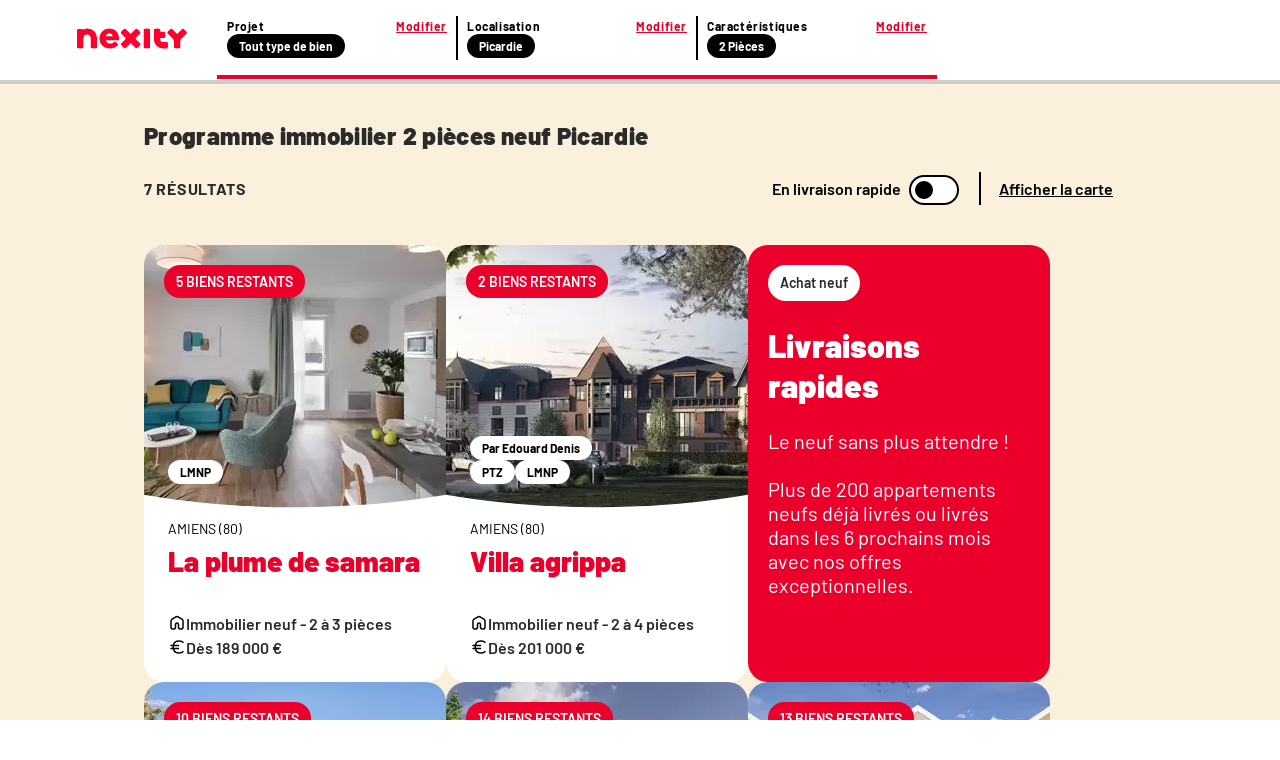

--- FILE ---
content_type: text/html; charset=utf-8
request_url: https://www.nexity.fr/annonces-immobilieres/achat-vente/immobilier+t2/neuf/picardie
body_size: 48095
content:
<!doctype html>
<html data-n-head-ssr lang="fr" data-n-head="%7B%22lang%22:%7B%22ssr%22:%22fr%22%7D%7D">
  <head >
    <meta data-n-head="ssr" charset="utf-8"><meta data-n-head="ssr" name="viewport" content="width=device-width, initial-scale=1"><meta data-n-head="ssr" data-hid="description" name="description" content="14 janv. 2026 - 🏠 ✅ Programme immobilier 2 pièces / T2 neuf Picardie : consultez toutes les annonces immobilières Nexity correspondant à votre recherche."><meta data-n-head="ssr" name="viewport" content="width=device-width"><meta data-n-head="ssr" name="robots" content="noindex, follow"><title>Programme immobilier T2 neuf Picardie | Nexity</title><link data-n-head="ssr" rel="icon" type="image/x-icon" href="/favicon.ico"><link data-n-head="ssr" rel="canonical" href="https://www.nexity.fr/annonces-immobilieres/achat-vente/immobilier+t2/neuf/picardie"><script data-n-head="ssr" data-hid="lux-init">LUX=(function(){var a=("undefined"!==typeof(LUX)&&"undefined"!==typeof(LUX.gaMarks)?LUX.gaMarks:[]);var d=("undefined"!==typeof(LUX)&&"undefined"!==typeof(LUX.gaMeasures)?LUX.gaMeasures:[]);var j="LUX_start";var k=window.performance;var l=("undefined"!==typeof(LUX)&&LUX.ns?LUX.ns:(Date.now?Date.now():+(new Date())));if(k&&k.timing&&k.timing.navigationStart){l=k.timing.navigationStart}function f(){if(k&&k.now){return k.now()}var o=Date.now?Date.now():+(new Date());return o-l}function b(n){if(k){if(k.mark){return k.mark(n)}else{if(k.webkitMark){return k.webkitMark(n)}}}a.push({name:n,entryType:"mark",startTime:f(),duration:0});return}function m(p,t,n){if("undefined"===typeof(t)&&h(j)){t=j}if(k){if(k.measure){if(t){if(n){return k.measure(p,t,n)}else{return k.measure(p,t)}}else{return k.measure(p)}}else{if(k.webkitMeasure){return k.webkitMeasure(p,t,n)}}}var r=0,o=f();if(t){var s=h(t);if(s){r=s.startTime}else{if(k&&k.timing&&k.timing[t]){r=k.timing[t]-k.timing.navigationStart}else{return}}}if(n){var q=h(n);if(q){o=q.startTime}else{if(k&&k.timing&&k.timing[n]){o=k.timing[n]-k.timing.navigationStart}else{return}}}d.push({name:p,entryType:"measure",startTime:r,duration:(o-r)});return}function h(n){return c(n,g())}function c(p,o){for(i=o.length-1;i>=0;i--){var n=o[i];if(p===n.name){return n}}return undefined}function g(){if(k){if(k.getEntriesByType){return k.getEntriesByType("mark")}else{if(k.webkitGetEntriesByType){return k.webkitGetEntriesByType("mark")}}}return a}return{mark:b,measure:m,gaMarks:a,gaMeasures:d}})();LUX.ns=(Date.now?Date.now():+(new Date()));LUX.ac=[];LUX.cmd=function(a){LUX.ac.push(a)};LUX.init=function(){LUX.cmd(["init"])};LUX.send=function(){LUX.cmd(["send"])};LUX.addData=function(a,b){LUX.cmd(["addData",a,b])};LUX_ae=[];window.addEventListener("error",function(a){LUX_ae.push(a)});LUX_al=[];if("function"===typeof(PerformanceObserver)&&"function"===typeof(PerformanceLongTaskTiming)){var LongTaskObserver=new PerformanceObserver(function(c){var b=c.getEntries();for(var a=0;a<b.length;a++){var d=b[a];LUX_al.push(d)}});try{LongTaskObserver.observe({type:["longtask"]})}catch(e){}};</script><script data-n-head="ssr" data-hid="lux-options">
          LUX.debug = false
          LUX.auto = true
          LUX.samplerate = 100
        </script><script data-n-head="ssr" data-hid="lux-src" src="https://cdn.speedcurve.com/js/lux.js?id=366305556" async defer crossorigin="anonymous"></script><link rel="preload" href="/_nuxt/3f6eb07.js" as="script"><link rel="preload" href="/_nuxt/0dc66af.js" as="script"><link rel="preload" href="/_nuxt/e1204d2.js" as="script"><link rel="preload" href="/_nuxt/137f7b9.js" as="script"><link rel="preload" href="/_nuxt/afe13f3.js" as="script"><style data-vue-ssr-id="f4c355d2:0 53f48a45:0 796527f7:0 05e6d1aa:0 4d235772:0 34569e7b:0 5a0a8f89:0 f35753a6:0 75c55423:0 0abbeb5a:0 1da6f4b6:0 2676c94a:0 642f560e:0 30ec1126:0 098f1ca6:0 44e5ee23:0">a,a:active,a:focus,a:hover,a:visited{color:#2b2b2b;-webkit-text-decoration:none;text-decoration:none}a:active,a:active:active,a:active:focus,a:focus,a:focus:active,a:focus:focus,a:hover:active,a:hover:focus,a:visited:active,a:visited:focus{outline:none}ol,ul{list-style:none}*,:after,:before{box-sizing:border-box;position:static}img{display:inline}button,input[type=button],input[type=reset],input[type=submit]{-webkit-appearance:button;border-radius:3px;cursor:pointer}a,abbr,acronym,address,applet,article,aside,audio,b,big,blockquote,body,canvas,caption,center,cite,code,dd,del,details,dfn,div,dl,dt,em,embed,figcaption,figure,footer,form,h1,h2,h3,h4,h5,h6,header,hgroup,html,i,iframe,img,ins,kbd,label,legend,li,mark,menu,nav,object,ol,output,p,pre,q,ruby,s,samp,section,small,span,strike,strong,sub,summary,table,tbody,td,tfoot,th,thead,time,tr,tt,u,ul,var,video{border:0;font-size:inherit;font-size:100%;font-weight:400;margin:0;padding:0;vertical-align:baseline}@font-face{font-display:swap;font-family:"Barlow";font-style:normal;font-weight:400;src:url(https://media.nexity.fr/fonts/barlow/barlow-regular-400.woff2) format("woff2")}@font-face{font-display:swap;font-family:"Barlow";font-style:normal;font-weight:600;src:url(https://media.nexity.fr/fonts/barlow/barlow-semibold-600.woff2) format("woff2")}@font-face{font-display:swap;font-family:"Barlow";font-style:normal;font-weight:700;src:url(https://media.nexity.fr/fonts/barlow/barlow-bold-700.woff2) format("woff2")}@font-face{font-display:swap;font-family:"Barlow";font-style:normal;font-weight:900;src:url(https://media.nexity.fr/fonts/barlow/barlow-black-900.woff2) format("woff2")}.slide-enter-active,.slide-leave-active{transition:all .5s}.slide-enter,.slide-leave-to{opacity:0;transform:translateX(100%)}.slide-to-top-enter-active,.slide-to-top-leave-active{transition:all .5s}.slide-to-top-enter,.slide-to-top-leave-to{opacity:0;transform:translateY(100%)}.icon-spin{animation:spin 2s linear infinite}@keyframes spin{0%{transform:rotate(0deg)}to{transform:rotate(359deg)}}.grid{display:flex;flex-wrap:wrap;margin-left:-.5rem;margin-right:-.5rem;margin-top:-.5rem}.grid>.col,.grid>[class*=col]{box-sizing:border-box}.grid-nogutter{margin-left:0;margin-right:0;margin-top:0}.grid.grid-nogutter>.col,.grid.grid-nogutter>[class*=col-]{padding:0}.col,.col-fixed{padding:.5rem}.grid .col-1{width:8.3333%}.grid .col-1,.grid .col-2{flex:0 0 auto;padding:.5rem}.grid .col-2{width:16.6667%}.grid .col-3{width:25%}.grid .col-3,.grid .col-4{flex:0 0 auto;padding:.5rem}.grid .col-4{width:33.3333%}.grid .col-5{width:41.6667%}.grid .col-5,.grid .col-6{flex:0 0 auto;padding:.5rem}.grid .col-6{width:50%}.grid .col-7{width:58.3333%}.grid .col-7,.grid .col-8{flex:0 0 auto;padding:.5rem}.grid .col-8{width:66.6667%}.grid .col-9{width:75%}.grid .col-10,.grid .col-9{flex:0 0 auto;padding:.5rem}.grid .col-10{width:83.3333%}.grid .col-11{flex:0 0 auto;padding:.5rem;width:91.6667%}.grid .col-12{flex:0 0 auto;padding:.5rem;width:100%}@media screen and (min-width:768px){.grid .sm\:col-1{flex:0 0 auto;padding:.5rem;width:8.3333%}.grid .sm\:col-2{flex:0 0 auto;padding:.5rem;width:16.6667%}.grid .sm\:col-3{flex:0 0 auto;padding:.5rem;width:25%}.grid .sm\:col-4{flex:0 0 auto;padding:.5rem;width:33.3333%}.grid .sm\:col-5{flex:0 0 auto;padding:.5rem;width:41.6667%}.grid .sm\:col-6{flex:0 0 auto;padding:.5rem;width:50%}.grid .sm\:col-7{flex:0 0 auto;padding:.5rem;width:58.3333%}.grid .sm\:col-8{flex:0 0 auto;padding:.5rem;width:66.6667%}.grid .sm\:col-9{flex:0 0 auto;padding:.5rem;width:75%}.grid .sm\:col-10{flex:0 0 auto;padding:.5rem;width:83.3333%}.grid .sm\:col-11{flex:0 0 auto;padding:.5rem;width:91.6667%}.grid .sm\:col-12{width:100%}.grid .sm\:col-12,.grid .sm\:col-fixed{flex:0 0 auto;padding:.5rem}}@media screen and (min-width:1024px){.grid .md\:col-1{flex:0 0 auto;padding:.5rem;width:8.3333%}.grid .md\:col-2{flex:0 0 auto;padding:.5rem;width:16.6667%}.grid .md\:col-3{flex:0 0 auto;padding:.5rem;width:25%}.grid .md\:col-4{flex:0 0 auto;padding:.5rem;width:33.3333%}.grid .md\:col-5{flex:0 0 auto;padding:.5rem;width:41.6667%}.grid .md\:col-6{flex:0 0 auto;padding:.5rem;width:50%}.grid .md\:col-7{flex:0 0 auto;padding:.5rem;width:58.3333%}.grid .md\:col-8{flex:0 0 auto;padding:.5rem;width:66.6667%}.grid .md\:col-9{flex:0 0 auto;padding:.5rem;width:75%}.grid .md\:col-10{flex:0 0 auto;padding:.5rem;width:83.3333%}.grid .md\:col-11{flex:0 0 auto;padding:.5rem;width:91.6667%}.grid .md\:col-12{width:100%}.grid .md\:col-12,.grid .md\:col-fixed{flex:0 0 auto;padding:.5rem}}@media screen and (min-width:1200px){.grid .lg\:col-1{flex:0 0 auto;padding:.5rem;width:8.3333%}.grid .lg\:col-2{flex:0 0 auto;padding:.5rem;width:16.6667%}.grid .lg\:col-3{flex:0 0 auto;padding:.5rem;width:25%}.grid .lg\:col-4{flex:0 0 auto;padding:.5rem;width:33.3333%}.grid .lg\:col-5{flex:0 0 auto;padding:.5rem;width:41.6667%}.grid .lg\:col-6{flex:0 0 auto;padding:.5rem;width:50%}.grid .lg\:col-7{flex:0 0 auto;padding:.5rem;width:58.3333%}.grid .lg\:col-8{flex:0 0 auto;padding:.5rem;width:66.6667%}.grid .lg\:col-9{flex:0 0 auto;padding:.5rem;width:75%}.grid .lg\:col-10{flex:0 0 auto;padding:.5rem;width:83.3333%}.grid .lg\:col-11{flex:0 0 auto;padding:.5rem;width:91.6667%}.grid .lg\:col-12{width:100%}.grid .lg\:col-12,.grid .lg\:col-fixed{flex:0 0 auto;padding:.5rem}}@media screen and (min-width:1366px){.grid .xl\:col-1{flex:0 0 auto;padding:.5rem;width:8.3333%}.grid .xl\:col-2{flex:0 0 auto;padding:.5rem;width:16.6667%}.grid .xl\:col-3{flex:0 0 auto;padding:.5rem;width:25%}.grid .xl\:col-4{flex:0 0 auto;padding:.5rem;width:33.3333%}.grid .xl\:col-5{flex:0 0 auto;padding:.5rem;width:41.6667%}.grid .xl\:col-6{flex:0 0 auto;padding:.5rem;width:50%}.grid .xl\:col-7{flex:0 0 auto;padding:.5rem;width:58.3333%}.grid .xl\:col-8{flex:0 0 auto;padding:.5rem;width:66.6667%}.grid .xl\:col-9{flex:0 0 auto;padding:.5rem;width:75%}.grid .xl\:col-10{flex:0 0 auto;padding:.5rem;width:83.3333%}.grid .xl\:col-11{flex:0 0 auto;padding:.5rem;width:91.6667%}.grid .xl\:col-12{width:100%}.grid .xl\:col-12,.grid .xl\:col-fixed{flex:0 0 auto;padding:.5rem}}@media screen and (min-width:1560px){.grid .xxl\:col-1{flex:0 0 auto;padding:.5rem;width:8.3333%}.grid .xxl\:col-2{flex:0 0 auto;padding:.5rem;width:16.6667%}.grid .xxl\:col-3{flex:0 0 auto;padding:.5rem;width:25%}.grid .xxl\:col-4{flex:0 0 auto;padding:.5rem;width:33.3333%}.grid .xxl\:col-5{flex:0 0 auto;padding:.5rem;width:41.6667%}.grid .xxl\:col-6{flex:0 0 auto;padding:.5rem;width:50%}.grid .xxl\:col-7{flex:0 0 auto;padding:.5rem;width:58.3333%}.grid .xxl\:col-8{flex:0 0 auto;padding:.5rem;width:66.6667%}.grid .xxl\:col-9{flex:0 0 auto;padding:.5rem;width:75%}.grid .xxl\:col-10{flex:0 0 auto;padding:.5rem;width:83.3333%}.grid .xxl\:col-11{flex:0 0 auto;padding:.5rem;width:91.6667%}.grid .xxl\:col-12{width:100%}.grid .xxl\:col-12,.grid .xxl\:col-fixed{flex:0 0 auto;padding:.5rem}}@media screen and (min-width:1920px){.grid .xxxl\:col-1{flex:0 0 auto;padding:.5rem;width:8.3333%}.grid .xxxl\:col-2{flex:0 0 auto;padding:.5rem;width:16.6667%}.grid .xxxl\:col-3{flex:0 0 auto;padding:.5rem;width:25%}.grid .xxxl\:col-4{flex:0 0 auto;padding:.5rem;width:33.3333%}.grid .xxxl\:col-5{flex:0 0 auto;padding:.5rem;width:41.6667%}.grid .xxxl\:col-6{flex:0 0 auto;padding:.5rem;width:50%}.grid .xxxl\:col-7{flex:0 0 auto;padding:.5rem;width:58.3333%}.grid .xxxl\:col-8{flex:0 0 auto;padding:.5rem;width:66.6667%}.grid .xxxl\:col-9{flex:0 0 auto;padding:.5rem;width:75%}.grid .xxxl\:col-10{flex:0 0 auto;padding:.5rem;width:83.3333%}.grid .xxxl\:col-11{flex:0 0 auto;padding:.5rem;width:91.6667%}.grid .xxxl\:col-12{width:100%}.grid .xxxl\:col-12,.grid .xxxl\:col-fixed{flex:0 0 auto;padding:.5rem}}.d-flex{display:flex}@media screen and (min-width:768px){.sm\:flex-row{flex-direction:row!important}.sm\:flex-row-reverse{flex-direction:row-reverse!important}.sm\:flex-column{flex-direction:column!important}.sm\:flex-column-reverse{flex-direction:column-reverse!important}}@media screen and (min-width:1024px){.md\:flex-row{flex-direction:row!important}.md\:flex-row-reverse{flex-direction:row-reverse!important}.md\:flex-column{flex-direction:column!important}.md\:flex-column-reverse{flex-direction:column-reverse!important}}@media screen and (min-width:1200px){.lg\:flex-row{flex-direction:row!important}.lg\:flex-row-reverse{flex-direction:row-reverse!important}.lg\:flex-column{flex-direction:column!important}.lg\:flex-column-reverse{flex-direction:column-reverse!important}}@media screen and (min-width:1366px){.xl\:flex-row{flex-direction:row!important}.xl\:flex-row-reverse{flex-direction:row-reverse!important}.xl\:flex-column{flex-direction:column!important}.xl\:flex-column-reverse{flex-direction:column-reverse!important}}@media screen and (min-width:1560px){.xxl\:flex-row{flex-direction:row!important}.xxl\:flex-row-reverse{flex-direction:row-reverse!important}.xxl\:flex-column{flex-direction:column!important}.xxl\:flex-column-reverse{flex-direction:column-reverse!important}}@media screen and (min-width:1920px){.xxxl\:flex-row{flex-direction:row!important}.xxxl\:flex-row-reverse{flex-direction:row-reverse!important}.xxxl\:flex-column{flex-direction:column!important}.xxxl\:flex-column-reverse{flex-direction:column-reverse!important}}@media screen and (min-width:768px){.sm\:flex-wrap{flex-wrap:wrap!important}.sm\:flex-wrap-reverse{flex-wrap:wrap-reverse!important}.sm\:flex-nowrap{flex-wrap:nowrap!important}}@media screen and (min-width:1024px){.md\:flex-wrap{flex-wrap:wrap!important}.md\:flex-wrap-reverse{flex-wrap:wrap-reverse!important}.md\:flex-nowrap{flex-wrap:nowrap!important}}@media screen and (min-width:1200px){.lg\:flex-wrap{flex-wrap:wrap!important}.lg\:flex-wrap-reverse{flex-wrap:wrap-reverse!important}.lg\:flex-nowrap{flex-wrap:nowrap!important}}@media screen and (min-width:1366px){.xl\:flex-wrap{flex-wrap:wrap!important}.xl\:flex-wrap-reverse{flex-wrap:wrap-reverse!important}.xl\:flex-nowrap{flex-wrap:nowrap!important}}@media screen and (min-width:1560px){.xxl\:flex-wrap{flex-wrap:wrap!important}.xxl\:flex-wrap-reverse{flex-wrap:wrap-reverse!important}.xxl\:flex-nowrap{flex-wrap:nowrap!important}}@media screen and (min-width:1920px){.xxxl\:flex-wrap{flex-wrap:wrap!important}.xxxl\:flex-wrap-reverse{flex-wrap:wrap-reverse!important}.xxxl\:flex-nowrap{flex-wrap:nowrap!important}}@media screen and (min-width:768px){.sm\:justify-content-start{justify-content:flex-start!important}.sm\:justify-content-end{justify-content:flex-end!important}.sm\:justify-content-center{justify-content:center!important}.sm\:justify-content-between{justify-content:space-between!important}.sm\:justify-content-around{justify-content:space-around!important}.sm\:justify-content-evenly{justify-content:space-evenly!important}}@media screen and (min-width:1024px){.md\:justify-content-start{justify-content:flex-start!important}.md\:justify-content-end{justify-content:flex-end!important}.md\:justify-content-center{justify-content:center!important}.md\:justify-content-between{justify-content:space-between!important}.md\:justify-content-around{justify-content:space-around!important}.md\:justify-content-evenly{justify-content:space-evenly!important}}@media screen and (min-width:1200px){.lg\:justify-content-start{justify-content:flex-start!important}.lg\:justify-content-end{justify-content:flex-end!important}.lg\:justify-content-center{justify-content:center!important}.lg\:justify-content-between{justify-content:space-between!important}.lg\:justify-content-around{justify-content:space-around!important}.lg\:justify-content-evenly{justify-content:space-evenly!important}}@media screen and (min-width:1366px){.xl\:justify-content-start{justify-content:flex-start!important}.xl\:justify-content-end{justify-content:flex-end!important}.xl\:justify-content-center{justify-content:center!important}.xl\:justify-content-between{justify-content:space-between!important}.xl\:justify-content-around{justify-content:space-around!important}.xl\:justify-content-evenly{justify-content:space-evenly!important}}@media screen and (min-width:1560px){.xxl\:justify-content-start{justify-content:flex-start!important}.xxl\:justify-content-end{justify-content:flex-end!important}.xxl\:justify-content-center{justify-content:center!important}.xxl\:justify-content-between{justify-content:space-between!important}.xxl\:justify-content-around{justify-content:space-around!important}.xxl\:justify-content-evenly{justify-content:space-evenly!important}}@media screen and (min-width:1920px){.xxxl\:justify-content-start{justify-content:flex-start!important}.xxxl\:justify-content-end{justify-content:flex-end!important}.xxxl\:justify-content-center{justify-content:center!important}.xxxl\:justify-content-between{justify-content:space-between!important}.xxxl\:justify-content-around{justify-content:space-around!important}.xxxl\:justify-content-evenly{justify-content:space-evenly!important}}@media screen and (min-width:768px){.sm\:align-content-start{align-content:flex-start!important}.sm\:align-content-end{align-content:flex-end!important}.sm\:align-content-center{align-content:center!important}.sm\:align-content-between{align-content:space-between!important}.sm\:align-content-around{align-content:space-around!important}.sm\:align-content-evenly{align-content:space-evenly!important}}@media screen and (min-width:1024px){.md\:align-content-start{align-content:flex-start!important}.md\:align-content-end{align-content:flex-end!important}.md\:align-content-center{align-content:center!important}.md\:align-content-between{align-content:space-between!important}.md\:align-content-around{align-content:space-around!important}.md\:align-content-evenly{align-content:space-evenly!important}}@media screen and (min-width:1200px){.lg\:align-content-start{align-content:flex-start!important}.lg\:align-content-end{align-content:flex-end!important}.lg\:align-content-center{align-content:center!important}.lg\:align-content-between{align-content:space-between!important}.lg\:align-content-around{align-content:space-around!important}.lg\:align-content-evenly{align-content:space-evenly!important}}@media screen and (min-width:1366px){.xl\:align-content-start{align-content:flex-start!important}.xl\:align-content-end{align-content:flex-end!important}.xl\:align-content-center{align-content:center!important}.xl\:align-content-between{align-content:space-between!important}.xl\:align-content-around{align-content:space-around!important}.xl\:align-content-evenly{align-content:space-evenly!important}}@media screen and (min-width:1560px){.xxl\:align-content-start{align-content:flex-start!important}.xxl\:align-content-end{align-content:flex-end!important}.xxl\:align-content-center{align-content:center!important}.xxl\:align-content-between{align-content:space-between!important}.xxl\:align-content-around{align-content:space-around!important}.xxl\:align-content-evenly{align-content:space-evenly!important}}@media screen and (min-width:1920px){.xxxl\:align-content-start{align-content:flex-start!important}.xxxl\:align-content-end{align-content:flex-end!important}.xxxl\:align-content-center{align-content:center!important}.xxxl\:align-content-between{align-content:space-between!important}.xxxl\:align-content-around{align-content:space-around!important}.xxxl\:align-content-evenly{align-content:space-evenly!important}}@media screen and (min-width:768px){.sm\:align-items-stretch{align-items:stretch!important}.sm\:align-items-start{align-items:flex-start!important}.sm\:align-items-center{align-items:center!important}.sm\:align-items-end{align-items:flex-end!important}.sm\:align-items-baseline{align-items:baseline!important}}@media screen and (min-width:1024px){.md\:align-items-stretch{align-items:stretch!important}.md\:align-items-start{align-items:flex-start!important}.md\:align-items-center{align-items:center!important}.md\:align-items-end{align-items:flex-end!important}.md\:align-items-baseline{align-items:baseline!important}}@media screen and (min-width:1200px){.lg\:align-items-stretch{align-items:stretch!important}.lg\:align-items-start{align-items:flex-start!important}.lg\:align-items-center{align-items:center!important}.lg\:align-items-end{align-items:flex-end!important}.lg\:align-items-baseline{align-items:baseline!important}}@media screen and (min-width:1366px){.xl\:align-items-stretch{align-items:stretch!important}.xl\:align-items-start{align-items:flex-start!important}.xl\:align-items-center{align-items:center!important}.xl\:align-items-end{align-items:flex-end!important}.xl\:align-items-baseline{align-items:baseline!important}}@media screen and (min-width:1560px){.xxl\:align-items-stretch{align-items:stretch!important}.xxl\:align-items-start{align-items:flex-start!important}.xxl\:align-items-center{align-items:center!important}.xxl\:align-items-end{align-items:flex-end!important}.xxl\:align-items-baseline{align-items:baseline!important}}@media screen and (min-width:1920px){.xxxl\:align-items-stretch{align-items:stretch!important}.xxxl\:align-items-start{align-items:flex-start!important}.xxxl\:align-items-center{align-items:center!important}.xxxl\:align-items-end{align-items:flex-end!important}.xxxl\:align-items-baseline{align-items:baseline!important}}@media screen and (min-width:768px){.sm\:align-self-auto{align-self:auto!important}.sm\:align-self-start{align-self:flex-start!important}.sm\:align-self-end{align-self:flex-end!important}.sm\:align-self-center{align-self:center!important}.sm\:align-self-stretch{align-self:stretch!important}.sm\:align-self-baseline{align-self:baseline!important}}@media screen and (min-width:1024px){.md\:align-self-auto{align-self:auto!important}.md\:align-self-start{align-self:flex-start!important}.md\:align-self-end{align-self:flex-end!important}.md\:align-self-center{align-self:center!important}.md\:align-self-stretch{align-self:stretch!important}.md\:align-self-baseline{align-self:baseline!important}}@media screen and (min-width:1200px){.lg\:align-self-auto{align-self:auto!important}.lg\:align-self-start{align-self:flex-start!important}.lg\:align-self-end{align-self:flex-end!important}.lg\:align-self-center{align-self:center!important}.lg\:align-self-stretch{align-self:stretch!important}.lg\:align-self-baseline{align-self:baseline!important}}@media screen and (min-width:1366px){.xl\:align-self-auto{align-self:auto!important}.xl\:align-self-start{align-self:flex-start!important}.xl\:align-self-end{align-self:flex-end!important}.xl\:align-self-center{align-self:center!important}.xl\:align-self-stretch{align-self:stretch!important}.xl\:align-self-baseline{align-self:baseline!important}}@media screen and (min-width:1560px){.xxl\:align-self-auto{align-self:auto!important}.xxl\:align-self-start{align-self:flex-start!important}.xxl\:align-self-end{align-self:flex-end!important}.xxl\:align-self-center{align-self:center!important}.xxl\:align-self-stretch{align-self:stretch!important}.xxl\:align-self-baseline{align-self:baseline!important}}@media screen and (min-width:1920px){.xxxl\:align-self-auto{align-self:auto!important}.xxxl\:align-self-start{align-self:flex-start!important}.xxxl\:align-self-end{align-self:flex-end!important}.xxxl\:align-self-center{align-self:center!important}.xxxl\:align-self-stretch{align-self:stretch!important}.xxxl\:align-self-baseline{align-self:baseline!important}}@media screen and (min-width:768px){.sm\:flex-order-0{order:0!important}.sm\:flex-order-1{order:1!important}.sm\:flex-order-2{order:2!important}.sm\:flex-order-3{order:3!important}.sm\:flex-order-4{order:4!important}.sm\:flex-order-5{order:5!important}.sm\:flex-order-6{order:6!important}}@media screen and (min-width:1024px){.md\:flex-order-0{order:0!important}.md\:flex-order-1{order:1!important}.md\:flex-order-2{order:2!important}.md\:flex-order-3{order:3!important}.md\:flex-order-4{order:4!important}.md\:flex-order-5{order:5!important}.md\:flex-order-6{order:6!important}}@media screen and (min-width:1200px){.lg\:flex-order-0{order:0!important}.lg\:flex-order-1{order:1!important}.lg\:flex-order-2{order:2!important}.lg\:flex-order-3{order:3!important}.lg\:flex-order-4{order:4!important}.lg\:flex-order-5{order:5!important}.lg\:flex-order-6{order:6!important}}@media screen and (min-width:1366px){.xl\:flex-order-0{order:0!important}.xl\:flex-order-1{order:1!important}.xl\:flex-order-2{order:2!important}.xl\:flex-order-3{order:3!important}.xl\:flex-order-4{order:4!important}.xl\:flex-order-5{order:5!important}.xl\:flex-order-6{order:6!important}}@media screen and (min-width:1560px){.xxl\:flex-order-0{order:0!important}.xxl\:flex-order-1{order:1!important}.xxl\:flex-order-2{order:2!important}.xxl\:flex-order-3{order:3!important}.xxl\:flex-order-4{order:4!important}.xxl\:flex-order-5{order:5!important}.xxl\:flex-order-6{order:6!important}}@media screen and (min-width:1920px){.xxxl\:flex-order-0{order:0!important}.xxxl\:flex-order-1{order:1!important}.xxxl\:flex-order-2{order:2!important}.xxxl\:flex-order-3{order:3!important}.xxxl\:flex-order-4{order:4!important}.xxxl\:flex-order-5{order:5!important}.xxxl\:flex-order-6{order:6!important}}@media screen and (min-width:768px){.sm\:flex-grow-0{flex-grow:0!important}.sm\:flex-grow-1{flex-grow:1!important}}@media screen and (min-width:1024px){.md\:flex-grow-0{flex-grow:0!important}.md\:flex-grow-1{flex-grow:1!important}}@media screen and (min-width:1200px){.lg\:flex-grow-0{flex-grow:0!important}.lg\:flex-grow-1{flex-grow:1!important}}@media screen and (min-width:1366px){.xl\:flex-grow-0{flex-grow:0!important}.xl\:flex-grow-1{flex-grow:1!important}}@media screen and (min-width:1560px){.xxl\:flex-grow-0{flex-grow:0!important}.xxl\:flex-grow-1{flex-grow:1!important}}@media screen and (min-width:1920px){.xxxl\:flex-grow-0{flex-grow:0!important}.xxxl\:flex-grow-1{flex-grow:1!important}}@media screen and (min-width:768px){.sm\:flex-shrink-0{flex-shrink:0!important}.sm\:flex-shrink-1{flex-shrink:1!important}}@media screen and (min-width:1024px){.md\:flex-shrink-0{flex-shrink:0!important}.md\:flex-shrink-1{flex-shrink:1!important}}@media screen and (min-width:1200px){.lg\:flex-shrink-0{flex-shrink:0!important}.lg\:flex-shrink-1{flex-shrink:1!important}}@media screen and (min-width:1366px){.xl\:flex-shrink-0{flex-shrink:0!important}.xl\:flex-shrink-1{flex-shrink:1!important}}@media screen and (min-width:1560px){.xxl\:flex-shrink-0{flex-shrink:0!important}.xxl\:flex-shrink-1{flex-shrink:1!important}}@media screen and (min-width:1920px){.xxxl\:flex-shrink-0{flex-shrink:0!important}.xxxl\:flex-shrink-1{flex-shrink:1!important}}@media screen and (min-width:768px){.sm\:flex-basis-0{flex-basis:0!important}.sm\:flex-basis-auto{flex-basis:auto!important}}@media screen and (min-width:1024px){.md\:flex-basis-0{flex-basis:0!important}.md\:flex-basis-auto{flex-basis:auto!important}}@media screen and (min-width:1200px){.lg\:flex-basis-0{flex-basis:0!important}.lg\:flex-basis-auto{flex-basis:auto!important}}@media screen and (min-width:1366px){.xl\:flex-basis-0{flex-basis:0!important}.xl\:flex-basis-auto{flex-basis:auto!important}}@media screen and (min-width:1560px){.xxl\:flex-basis-0{flex-basis:0!important}.xxl\:flex-basis-auto{flex-basis:auto!important}}@media screen and (min-width:1920px){.xxxl\:flex-basis-0{flex-basis:0!important}.xxxl\:flex-basis-auto{flex-basis:auto!important}}.flex-row{flex-direction:row!important}.flex-row-reverse{flex-direction:row-reverse!important}.flex-column{flex-direction:column!important}.flex-column-reverse{flex-direction:column-reverse!important}@media screen and (min-width:480px){.nsm\:flex-row{flex-direction:row!important}.nsm\:flex-row-reverse{flex-direction:row-reverse!important}.nsm\:flex-column{flex-direction:column!important}.nsm\:flex-column-reverse{flex-direction:column-reverse!important}}@media screen and (min-width:768px){.nmd\:flex-row{flex-direction:row!important}.nmd\:flex-row-reverse{flex-direction:row-reverse!important}.nmd\:flex-column{flex-direction:column!important}.nmd\:flex-column-reverse{flex-direction:column-reverse!important}}@media screen and (min-width:1020px){.nlg\:flex-row{flex-direction:row!important}.nlg\:flex-row-reverse{flex-direction:row-reverse!important}.nlg\:flex-column{flex-direction:column!important}.nlg\:flex-column-reverse{flex-direction:column-reverse!important}}@media screen and (min-width:1296px){.nxl\:flex-row{flex-direction:row!important}.nxl\:flex-row-reverse{flex-direction:row-reverse!important}.nxl\:flex-column{flex-direction:column!important}.nxl\:flex-column-reverse{flex-direction:column-reverse!important}}.flex-wrap{flex-wrap:wrap!important}.flex-wrap-reverse{flex-wrap:wrap-reverse!important}.flex-nowrap{flex-wrap:nowrap!important}@media screen and (min-width:480px){.nsm\:flex-wrap{flex-wrap:wrap!important}.nsm\:flex-wrap-reverse{flex-wrap:wrap-reverse!important}.nsm\:flex-nowrap{flex-wrap:nowrap!important}}@media screen and (min-width:768px){.nmd\:flex-wrap{flex-wrap:wrap!important}.nmd\:flex-wrap-reverse{flex-wrap:wrap-reverse!important}.nmd\:flex-nowrap{flex-wrap:nowrap!important}}@media screen and (min-width:1020px){.nlg\:flex-wrap{flex-wrap:wrap!important}.nlg\:flex-wrap-reverse{flex-wrap:wrap-reverse!important}.nlg\:flex-nowrap{flex-wrap:nowrap!important}}@media screen and (min-width:1296px){.nxl\:flex-wrap{flex-wrap:wrap!important}.nxl\:flex-wrap-reverse{flex-wrap:wrap-reverse!important}.nxl\:flex-nowrap{flex-wrap:nowrap!important}}.justify-content-start{justify-content:flex-start!important}.justify-content-end{justify-content:flex-end!important}.justify-content-center{justify-content:center!important}.justify-content-between{justify-content:space-between!important}.justify-content-around{justify-content:space-around!important}.justify-content-evenly{justify-content:space-evenly!important}@media screen and (min-width:480px){.nsm\:justify-content-start{justify-content:flex-start!important}.nsm\:justify-content-end{justify-content:flex-end!important}.nsm\:justify-content-center{justify-content:center!important}.nsm\:justify-content-between{justify-content:space-between!important}.nsm\:justify-content-around{justify-content:space-around!important}.nsm\:justify-content-evenly{justify-content:space-evenly!important}}@media screen and (min-width:768px){.nmd\:justify-content-start{justify-content:flex-start!important}.nmd\:justify-content-end{justify-content:flex-end!important}.nmd\:justify-content-center{justify-content:center!important}.nmd\:justify-content-between{justify-content:space-between!important}.nmd\:justify-content-around{justify-content:space-around!important}.nmd\:justify-content-evenly{justify-content:space-evenly!important}}@media screen and (min-width:1020px){.nlg\:justify-content-start{justify-content:flex-start!important}.nlg\:justify-content-end{justify-content:flex-end!important}.nlg\:justify-content-center{justify-content:center!important}.nlg\:justify-content-between{justify-content:space-between!important}.nlg\:justify-content-around{justify-content:space-around!important}.nlg\:justify-content-evenly{justify-content:space-evenly!important}}@media screen and (min-width:1296px){.nxl\:justify-content-start{justify-content:flex-start!important}.nxl\:justify-content-end{justify-content:flex-end!important}.nxl\:justify-content-center{justify-content:center!important}.nxl\:justify-content-between{justify-content:space-between!important}.nxl\:justify-content-around{justify-content:space-around!important}.nxl\:justify-content-evenly{justify-content:space-evenly!important}}.align-content-start{align-content:flex-start!important}.align-content-end{align-content:flex-end!important}.align-content-center{align-content:center!important}.align-content-between{align-content:space-between!important}.align-content-around{align-content:space-around!important}.align-content-evenly{align-content:space-evenly!important}@media screen and (min-width:480px){.nsm\:align-content-start{align-content:flex-start!important}.nsm\:align-content-end{align-content:flex-end!important}.nsm\:align-content-center{align-content:center!important}.nsm\:align-content-between{align-content:space-between!important}.nsm\:align-content-around{align-content:space-around!important}.nsm\:align-content-evenly{align-content:space-evenly!important}}@media screen and (min-width:768px){.nmd\:align-content-start{align-content:flex-start!important}.nmd\:align-content-end{align-content:flex-end!important}.nmd\:align-content-center{align-content:center!important}.nmd\:align-content-between{align-content:space-between!important}.nmd\:align-content-around{align-content:space-around!important}.nmd\:align-content-evenly{align-content:space-evenly!important}}@media screen and (min-width:1020px){.nlg\:align-content-start{align-content:flex-start!important}.nlg\:align-content-end{align-content:flex-end!important}.nlg\:align-content-center{align-content:center!important}.nlg\:align-content-between{align-content:space-between!important}.nlg\:align-content-around{align-content:space-around!important}.nlg\:align-content-evenly{align-content:space-evenly!important}}@media screen and (min-width:1296px){.nxl\:align-content-start{align-content:flex-start!important}.nxl\:align-content-end{align-content:flex-end!important}.nxl\:align-content-center{align-content:center!important}.nxl\:align-content-between{align-content:space-between!important}.nxl\:align-content-around{align-content:space-around!important}.nxl\:align-content-evenly{align-content:space-evenly!important}}.align-items-stretch{align-items:stretch!important}.align-items-start{align-items:flex-start!important}.align-items-center{align-items:center!important}.align-items-end{align-items:flex-end!important}.align-items-baseline{align-items:baseline!important}@media screen and (min-width:480px){.nsm\:align-items-stretch{align-items:stretch!important}.nsm\:align-items-start{align-items:flex-start!important}.nsm\:align-items-center{align-items:center!important}.nsm\:align-items-end{align-items:flex-end!important}.nsm\:align-items-baseline{align-items:baseline!important}}@media screen and (min-width:768px){.nmd\:align-items-stretch{align-items:stretch!important}.nmd\:align-items-start{align-items:flex-start!important}.nmd\:align-items-center{align-items:center!important}.nmd\:align-items-end{align-items:flex-end!important}.nmd\:align-items-baseline{align-items:baseline!important}}@media screen and (min-width:1020px){.nlg\:align-items-stretch{align-items:stretch!important}.nlg\:align-items-start{align-items:flex-start!important}.nlg\:align-items-center{align-items:center!important}.nlg\:align-items-end{align-items:flex-end!important}.nlg\:align-items-baseline{align-items:baseline!important}}@media screen and (min-width:1296px){.nxl\:align-items-stretch{align-items:stretch!important}.nxl\:align-items-start{align-items:flex-start!important}.nxl\:align-items-center{align-items:center!important}.nxl\:align-items-end{align-items:flex-end!important}.nxl\:align-items-baseline{align-items:baseline!important}}.align-self-auto{align-self:auto!important}.align-self-start{align-self:flex-start!important}.align-self-end{align-self:flex-end!important}.align-self-center{align-self:center!important}.align-self-stretch{align-self:stretch!important}.align-self-baseline{align-self:baseline!important}@media screen and (min-width:480px){.nsm\:align-self-auto{align-self:auto!important}.nsm\:align-self-start{align-self:flex-start!important}.nsm\:align-self-end{align-self:flex-end!important}.nsm\:align-self-center{align-self:center!important}.nsm\:align-self-stretch{align-self:stretch!important}.nsm\:align-self-baseline{align-self:baseline!important}}@media screen and (min-width:768px){.nmd\:align-self-auto{align-self:auto!important}.nmd\:align-self-start{align-self:flex-start!important}.nmd\:align-self-end{align-self:flex-end!important}.nmd\:align-self-center{align-self:center!important}.nmd\:align-self-stretch{align-self:stretch!important}.nmd\:align-self-baseline{align-self:baseline!important}}@media screen and (min-width:1020px){.nlg\:align-self-auto{align-self:auto!important}.nlg\:align-self-start{align-self:flex-start!important}.nlg\:align-self-end{align-self:flex-end!important}.nlg\:align-self-center{align-self:center!important}.nlg\:align-self-stretch{align-self:stretch!important}.nlg\:align-self-baseline{align-self:baseline!important}}@media screen and (min-width:1296px){.nxl\:align-self-auto{align-self:auto!important}.nxl\:align-self-start{align-self:flex-start!important}.nxl\:align-self-end{align-self:flex-end!important}.nxl\:align-self-center{align-self:center!important}.nxl\:align-self-stretch{align-self:stretch!important}.nxl\:align-self-baseline{align-self:baseline!important}}.flex-order-0{order:0!important}.flex-order-1{order:1!important}.flex-order-2{order:2!important}.flex-order-3{order:3!important}.flex-order-4{order:4!important}.flex-order-5{order:5!important}.flex-order-6{order:6!important}@media screen and (min-width:480px){.nsm\:flex-order-0{order:0!important}.nsm\:flex-order-1{order:1!important}.nsm\:flex-order-2{order:2!important}.nsm\:flex-order-3{order:3!important}.nsm\:flex-order-4{order:4!important}.nsm\:flex-order-5{order:5!important}.nsm\:flex-order-6{order:6!important}}@media screen and (min-width:768px){.nmd\:flex-order-0{order:0!important}.nmd\:flex-order-1{order:1!important}.nmd\:flex-order-2{order:2!important}.nmd\:flex-order-3{order:3!important}.nmd\:flex-order-4{order:4!important}.nmd\:flex-order-5{order:5!important}.nmd\:flex-order-6{order:6!important}}@media screen and (min-width:1020px){.nlg\:flex-order-0{order:0!important}.nlg\:flex-order-1{order:1!important}.nlg\:flex-order-2{order:2!important}.nlg\:flex-order-3{order:3!important}.nlg\:flex-order-4{order:4!important}.nlg\:flex-order-5{order:5!important}.nlg\:flex-order-6{order:6!important}}@media screen and (min-width:1296px){.nxl\:flex-order-0{order:0!important}.nxl\:flex-order-1{order:1!important}.nxl\:flex-order-2{order:2!important}.nxl\:flex-order-3{order:3!important}.nxl\:flex-order-4{order:4!important}.nxl\:flex-order-5{order:5!important}.nxl\:flex-order-6{order:6!important}}.flex-grow-0{flex-grow:0!important}.flex-grow-1{flex-grow:1!important}@media screen and (min-width:480px){.nsm\:flex-grow-0{flex-grow:0!important}.nsm\:flex-grow-1{flex-grow:1!important}}@media screen and (min-width:768px){.nmd\:flex-grow-0{flex-grow:0!important}.nmd\:flex-grow-1{flex-grow:1!important}}@media screen and (min-width:1020px){.nlg\:flex-grow-0{flex-grow:0!important}.nlg\:flex-grow-1{flex-grow:1!important}}@media screen and (min-width:1296px){.nxl\:flex-grow-0{flex-grow:0!important}.nxl\:flex-grow-1{flex-grow:1!important}}.flex-shrink-0{flex-shrink:0!important}.flex-shrink-1{flex-shrink:1!important}@media screen and (min-width:480px){.nsm\:flex-shrink-0{flex-shrink:0!important}.nsm\:flex-shrink-1{flex-shrink:1!important}}@media screen and (min-width:768px){.nmd\:flex-shrink-0{flex-shrink:0!important}.nmd\:flex-shrink-1{flex-shrink:1!important}}@media screen and (min-width:1020px){.nlg\:flex-shrink-0{flex-shrink:0!important}.nlg\:flex-shrink-1{flex-shrink:1!important}}@media screen and (min-width:1296px){.nxl\:flex-shrink-0{flex-shrink:0!important}.nxl\:flex-shrink-1{flex-shrink:1!important}}.flex-basis-0{flex-basis:0!important}.flex-basis-auto{flex-basis:auto!important}@media screen and (min-width:480px){.nsm\:flex-basis-0{flex-basis:0!important}.nsm\:flex-basis-auto{flex-basis:auto!important}}@media screen and (min-width:768px){.nmd\:flex-basis-0{flex-basis:0!important}.nmd\:flex-basis-auto{flex-basis:auto!important}}@media screen and (min-width:1020px){.nlg\:flex-basis-0{flex-basis:0!important}.nlg\:flex-basis-auto{flex-basis:auto!important}}@media screen and (min-width:1296px){.nxl\:flex-basis-0{flex-basis:0!important}.nxl\:flex-basis-auto{flex-basis:auto!important}}.n-button,.n-button-solid{align-items:center;background:#2b2b2b;border:none;border-radius:0;color:#fff;cursor:pointer;display:inline-flex;justify-content:center;margin:0;overflow:hidden;padding:14px 16px;position:relative;text-align:center;-webkit-user-select:none;-moz-user-select:none;user-select:none}.n-button .n-button-label,.n-button-solid .n-button-label{font-size:18px;font-weight:700;line-height:24px}.n-button:disabled{cursor:default}.n-button-disabled{background-color:#9c9c9c;border:2px solid #2b2b2b;border-radius:0;color:#2b2b2b;opacity:.3}.n-button-underlined{background-color:transparent;position:relative}.n-button-underlined .n-button-label{border-bottom:2px solid #2b2b2b;color:#2b2b2b;position:relative}.n-button-outlined{background-color:transparent;border:2px solid #2b2b2b;color:#2b2b2b}.n-button-priority{background-color:#ff0a36;color:#fff}.n-button-sm{min-height:40px;padding:0 16px}.n-button-sm.n-button-extended{padding:0 32px}.n-button-sm .n-button-label{font-size:14px;line-height:16px}.n-button-md{min-height:48px;padding:0 16px}.n-button-md .n-button-label{font-size:18px;line-height:24px}.n-button-lg{min-height:64px;padding:0 32px}.n-button-lg .n-button-label{font-size:18px;line-height:24px}.n-button-xl{min-height:80px;padding:0 32px}.n-button-xl .n-button-label{font-size:24px;line-height:32px}.n-button-lg.n-button-extended,.n-button-md.n-button-extended,.n-button-xl.n-button-extended{padding-left:64px;padding-right:64px}.n-button-uppercase{text-transform:uppercase}.n-button-full-width{width:100%}.n-button-height-auto{height:auto;min-height:auto}.text_display_1{font-family:"Barlow","Trebuchet MS",sans-serif;font-size:72px}@media screen and (min-width:480px){.nsm\:text_display_1{font-family:"Barlow","Trebuchet MS",sans-serif!important;font-size:72px!important}}@media screen and (min-width:768px){.nmd\:text_display_1{font-family:"Barlow","Trebuchet MS",sans-serif!important;font-size:72px!important}}@media screen and (min-width:1020px){.nlg\:text_display_1{font-family:"Barlow","Trebuchet MS",sans-serif!important;font-size:72px!important}}@media screen and (min-width:1296px){.nxl\:text_display_1{font-family:"Barlow","Trebuchet MS",sans-serif!important;font-size:72px!important}}.text_titre_1{font-family:"Barlow","Trebuchet MS",sans-serif;font-size:50px;font-weight:700}@media screen and (min-width:480px){.nsm\:text_titre_1{font-family:"Barlow","Trebuchet MS",sans-serif!important;font-size:50px!important;font-weight:700!important}}@media screen and (min-width:768px){.nmd\:text_titre_1{font-family:"Barlow","Trebuchet MS",sans-serif!important;font-size:50px!important;font-weight:700!important}}@media screen and (min-width:1020px){.nlg\:text_titre_1{font-family:"Barlow","Trebuchet MS",sans-serif!important;font-size:50px!important;font-weight:700!important}}@media screen and (min-width:1296px){.nxl\:text_titre_1{font-family:"Barlow","Trebuchet MS",sans-serif!important;font-size:50px!important;font-weight:700!important}}.text_titre_2{font-family:"Barlow","Trebuchet MS",sans-serif;font-size:40px;font-weight:700}@media screen and (min-width:480px){.nsm\:text_titre_2{font-family:"Barlow","Trebuchet MS",sans-serif!important;font-size:40px!important;font-weight:700!important}}@media screen and (min-width:768px){.nmd\:text_titre_2{font-family:"Barlow","Trebuchet MS",sans-serif!important;font-size:40px!important;font-weight:700!important}}@media screen and (min-width:1020px){.nlg\:text_titre_2{font-family:"Barlow","Trebuchet MS",sans-serif!important;font-size:40px!important;font-weight:700!important}}@media screen and (min-width:1296px){.nxl\:text_titre_2{font-family:"Barlow","Trebuchet MS",sans-serif!important;font-size:40px!important;font-weight:700!important}}.text_titre_3{font-family:"Barlow","Trebuchet MS",sans-serif;font-size:32px}@media screen and (min-width:480px){.nsm\:text_titre_3{font-family:"Barlow","Trebuchet MS",sans-serif!important;font-size:32px!important}}@media screen and (min-width:768px){.nmd\:text_titre_3{font-family:"Barlow","Trebuchet MS",sans-serif!important;font-size:32px!important}}@media screen and (min-width:1020px){.nlg\:text_titre_3{font-family:"Barlow","Trebuchet MS",sans-serif!important;font-size:32px!important}}@media screen and (min-width:1296px){.nxl\:text_titre_3{font-family:"Barlow","Trebuchet MS",sans-serif!important;font-size:32px!important}}.text_titre_4{font-family:"Barlow","Trebuchet MS",sans-serif;font-size:18px;font-weight:700;letter-spacing:.36px}@media screen and (min-width:480px){.nsm\:text_titre_4{font-family:"Barlow","Trebuchet MS",sans-serif!important;font-size:18px!important;font-weight:700!important;letter-spacing:.36px!important}}@media screen and (min-width:768px){.nmd\:text_titre_4{font-family:"Barlow","Trebuchet MS",sans-serif!important;font-size:18px!important;font-weight:700!important;letter-spacing:.36px!important}}@media screen and (min-width:1020px){.nlg\:text_titre_4{font-family:"Barlow","Trebuchet MS",sans-serif!important;font-size:18px!important;font-weight:700!important;letter-spacing:.36px!important}}@media screen and (min-width:1296px){.nxl\:text_titre_4{font-family:"Barlow","Trebuchet MS",sans-serif!important;font-size:18px!important;font-weight:700!important;letter-spacing:.36px!important}}.text_headline_1{font-family:"Barlow","Trebuchet MS",sans-serif;font-size:40px;letter-spacing:0}@media screen and (min-width:480px){.nsm\:text_headline_1{font-family:"Barlow","Trebuchet MS",sans-serif!important;font-size:40px!important;letter-spacing:0!important}}@media screen and (min-width:768px){.nmd\:text_headline_1{font-family:"Barlow","Trebuchet MS",sans-serif!important;font-size:40px!important;letter-spacing:0!important}}@media screen and (min-width:1020px){.nlg\:text_headline_1{font-family:"Barlow","Trebuchet MS",sans-serif!important;font-size:40px!important;letter-spacing:0!important}}@media screen and (min-width:1296px){.nxl\:text_headline_1{font-family:"Barlow","Trebuchet MS",sans-serif!important;font-size:40px!important;letter-spacing:0!important}}.text_headline_2{font-family:"Barlow","Trebuchet MS",sans-serif;font-size:32px;letter-spacing:0}@media screen and (min-width:480px){.nsm\:text_headline_2{font-family:"Barlow","Trebuchet MS",sans-serif!important;font-size:32px!important;letter-spacing:0!important}}@media screen and (min-width:768px){.nmd\:text_headline_2{font-family:"Barlow","Trebuchet MS",sans-serif!important;font-size:32px!important;letter-spacing:0!important}}@media screen and (min-width:1020px){.nlg\:text_headline_2{font-family:"Barlow","Trebuchet MS",sans-serif!important;font-size:32px!important;letter-spacing:0!important}}@media screen and (min-width:1296px){.nxl\:text_headline_2{font-family:"Barlow","Trebuchet MS",sans-serif!important;font-size:32px!important;letter-spacing:0!important}}.text_headline_3{font-family:"Barlow","Trebuchet MS",sans-serif;font-size:24px}@media screen and (min-width:480px){.nsm\:text_headline_3{font-family:"Barlow","Trebuchet MS",sans-serif!important;font-size:24px!important}}@media screen and (min-width:768px){.nmd\:text_headline_3{font-family:"Barlow","Trebuchet MS",sans-serif!important;font-size:24px!important}}@media screen and (min-width:1020px){.nlg\:text_headline_3{font-family:"Barlow","Trebuchet MS",sans-serif!important;font-size:24px!important}}@media screen and (min-width:1296px){.nxl\:text_headline_3{font-family:"Barlow","Trebuchet MS",sans-serif!important;font-size:24px!important}}.text_headline_4{font-family:"Barlow","Trebuchet MS",sans-serif;font-size:22px}@media screen and (min-width:480px){.nsm\:text_headline_4{font-family:"Barlow","Trebuchet MS",sans-serif!important;font-size:22px!important}}@media screen and (min-width:768px){.nmd\:text_headline_4{font-family:"Barlow","Trebuchet MS",sans-serif!important;font-size:22px!important}}@media screen and (min-width:1020px){.nlg\:text_headline_4{font-family:"Barlow","Trebuchet MS",sans-serif!important;font-size:22px!important}}@media screen and (min-width:1296px){.nxl\:text_headline_4{font-family:"Barlow","Trebuchet MS",sans-serif!important;font-size:22px!important}}.text_body_1{font-family:"Barlow","Trebuchet MS",sans-serif;font-size:18px}@media screen and (min-width:480px){.nsm\:text_body_1{font-family:"Barlow","Trebuchet MS",sans-serif!important;font-size:18px!important}}@media screen and (min-width:768px){.nmd\:text_body_1{font-family:"Barlow","Trebuchet MS",sans-serif!important;font-size:18px!important}}@media screen and (min-width:1020px){.nlg\:text_body_1{font-family:"Barlow","Trebuchet MS",sans-serif!important;font-size:18px!important}}@media screen and (min-width:1296px){.nxl\:text_body_1{font-family:"Barlow","Trebuchet MS",sans-serif!important;font-size:18px!important}}.text_body_2{font-family:"Barlow","Trebuchet MS",sans-serif;font-size:16px;letter-spacing:0}@media screen and (min-width:480px){.nsm\:text_body_2{font-family:"Barlow","Trebuchet MS",sans-serif!important;font-size:16px!important;letter-spacing:0!important}}@media screen and (min-width:768px){.nmd\:text_body_2{font-family:"Barlow","Trebuchet MS",sans-serif!important;font-size:16px!important;letter-spacing:0!important}}@media screen and (min-width:1020px){.nlg\:text_body_2{font-family:"Barlow","Trebuchet MS",sans-serif!important;font-size:16px!important;letter-spacing:0!important}}@media screen and (min-width:1296px){.nxl\:text_body_2{font-family:"Barlow","Trebuchet MS",sans-serif!important;font-size:16px!important;letter-spacing:0!important}}.text_body_3{font-family:"Barlow","Trebuchet MS",sans-serif;font-size:14px;letter-spacing:.35px}@media screen and (min-width:480px){.nsm\:text_body_3{font-family:"Barlow","Trebuchet MS",sans-serif!important;font-size:14px!important;letter-spacing:.35px!important}}@media screen and (min-width:768px){.nmd\:text_body_3{font-family:"Barlow","Trebuchet MS",sans-serif!important;font-size:14px!important;letter-spacing:.35px!important}}@media screen and (min-width:1020px){.nlg\:text_body_3{font-family:"Barlow","Trebuchet MS",sans-serif!important;font-size:14px!important;letter-spacing:.35px!important}}@media screen and (min-width:1296px){.nxl\:text_body_3{font-family:"Barlow","Trebuchet MS",sans-serif!important;font-size:14px!important;letter-spacing:.35px!important}}.text_label_1{font-family:"Barlow","Trebuchet MS",sans-serif;font-size:16px;font-weight:700;letter-spacing:.24px;text-transform:uppercase}@media screen and (min-width:480px){.nsm\:text_label_1{font-family:"Barlow","Trebuchet MS",sans-serif!important;font-size:16px!important;font-weight:700!important;letter-spacing:.24px!important;text-transform:uppercase!important}}@media screen and (min-width:768px){.nmd\:text_label_1{font-family:"Barlow","Trebuchet MS",sans-serif!important;font-size:16px!important;font-weight:700!important;letter-spacing:.24px!important;text-transform:uppercase!important}}@media screen and (min-width:1020px){.nlg\:text_label_1{font-family:"Barlow","Trebuchet MS",sans-serif!important;font-size:16px!important;font-weight:700!important;letter-spacing:.24px!important;text-transform:uppercase!important}}@media screen and (min-width:1296px){.nxl\:text_label_1{font-family:"Barlow","Trebuchet MS",sans-serif!important;font-size:16px!important;font-weight:700!important;letter-spacing:.24px!important;text-transform:uppercase!important}}.text_label_2{font-family:"Barlow","Trebuchet MS",sans-serif;font-size:12px;letter-spacing:.3px}@media screen and (min-width:480px){.nsm\:text_label_2{font-family:"Barlow","Trebuchet MS",sans-serif!important;font-size:12px!important;letter-spacing:.3px!important}}@media screen and (min-width:768px){.nmd\:text_label_2{font-family:"Barlow","Trebuchet MS",sans-serif!important;font-size:12px!important;letter-spacing:.3px!important}}@media screen and (min-width:1020px){.nlg\:text_label_2{font-family:"Barlow","Trebuchet MS",sans-serif!important;font-size:12px!important;letter-spacing:.3px!important}}@media screen and (min-width:1296px){.nxl\:text_label_2{font-family:"Barlow","Trebuchet MS",sans-serif!important;font-size:12px!important;letter-spacing:.3px!important}}.text_label_3{font-family:"Barlow","Trebuchet MS",sans-serif;font-size:11px;font-weight:600;letter-spacing:.28px}@media screen and (min-width:480px){.nsm\:text_label_3{font-family:"Barlow","Trebuchet MS",sans-serif!important;font-size:11px!important;font-weight:600!important;letter-spacing:.28px!important}}@media screen and (min-width:768px){.nmd\:text_label_3{font-family:"Barlow","Trebuchet MS",sans-serif!important;font-size:11px!important;font-weight:600!important;letter-spacing:.28px!important}}@media screen and (min-width:1020px){.nlg\:text_label_3{font-family:"Barlow","Trebuchet MS",sans-serif!important;font-size:11px!important;font-weight:600!important;letter-spacing:.28px!important}}@media screen and (min-width:1296px){.nxl\:text_label_3{font-family:"Barlow","Trebuchet MS",sans-serif!important;font-size:11px!important;font-weight:600!important;letter-spacing:.28px!important}}.text_bold{font-weight:700}@media screen and (min-width:480px){.nsm\:text_bold{font-weight:700!important}}@media screen and (min-width:768px){.nmd\:text_bold{font-weight:700!important}}@media screen and (min-width:1020px){.nlg\:text_bold{font-weight:700!important}}@media screen and (min-width:1296px){.nxl\:text_bold{font-weight:700!important}}.text_semi_bold{font-weight:600}@media screen and (min-width:480px){.nsm\:text_semi_bold{font-weight:600!important}}@media screen and (min-width:768px){.nmd\:text_semi_bold{font-weight:600!important}}@media screen and (min-width:1020px){.nlg\:text_semi_bold{font-weight:600!important}}@media screen and (min-width:1296px){.nxl\:text_semi_bold{font-weight:600!important}}.text_center{text-align:center}@media screen and (min-width:480px){.nsm\:text_center{text-align:center!important}}@media screen and (min-width:768px){.nmd\:text_center{text-align:center!important}}@media screen and (min-width:1020px){.nlg\:text_center{text-align:center!important}}@media screen and (min-width:1296px){.nxl\:text_center{text-align:center!important}}.text_left{text-align:left}@media screen and (min-width:480px){.nsm\:text_left{text-align:left!important}}@media screen and (min-width:768px){.nmd\:text_left{text-align:left!important}}@media screen and (min-width:1020px){.nlg\:text_left{text-align:left!important}}@media screen and (min-width:1296px){.nxl\:text_left{text-align:left!important}}.text_right{text-align:right}@media screen and (min-width:480px){.nsm\:text_right{text-align:right!important}}@media screen and (min-width:768px){.nmd\:text_right{text-align:right!important}}@media screen and (min-width:1020px){.nlg\:text_right{text-align:right!important}}@media screen and (min-width:1296px){.nxl\:text_right{text-align:right!important}}@media (max-width:767px){.text_display_1{font-size:50px}.text_titre_1{font-size:40px}.text_titre_2{font-size:32px}.text_titre_3{font-size:24px}.text_headline_1{font-size:32px}.text_headline_2{font-size:24px}}.text_primary{color:#2b2b2b}.text_primary_dark{color:#fff}.text_secondary{color:#9c9c9c}.text_tertiary{color:#009696}.text_tertiary_dark{color:#3bdddb}.text_important{color:#ff0a36}.text_inactive{color:#e2e2e2}.text_error{color:#a3224b}.text_white{color:#fff}.text_underline{-webkit-text-decoration:underline;text-decoration:underline}.font_nexity{font-family:"Barlow","Trebuchet MS",sans-serif}.text_weight_medium{font-weight:500}.p-0{padding:0}.p-1{padding:4px}.p-2{padding:8px}.p-3{padding:16px}.p-4{padding:24px}.p-5{padding:32px}.p-6{padding:64px}.p-7{padding:128px}.p-8{padding:256px}.p-auto{padding:auto}.pt-0{padding-top:0}.pt-1{padding-top:4px}.pt-2{padding-top:8px}.pt-3{padding-top:16px}.pt-4{padding-top:24px}.pt-5{padding-top:32px}.pt-6{padding-top:64px}.pt-7{padding-top:128px}.pt-8{padding-top:256px}.pt-auto{padding-top:auto}.pr-0{padding-right:0}.pr-1{padding-right:4px}.pr-2{padding-right:8px}.pr-3{padding-right:16px}.pr-4{padding-right:24px}.pr-5{padding-right:32px}.pr-6{padding-right:64px}.pr-7{padding-right:128px}.pr-8{padding-right:256px}.pr-auto{padding-right:auto}.pl-0{padding-left:0}.pl-1{padding-left:4px}.pl-2{padding-left:8px}.pl-3{padding-left:16px}.pl-4{padding-left:24px}.pl-5{padding-left:32px}.pl-6{padding-left:64px}.pl-7{padding-left:128px}.pl-8{padding-left:256px}.pl-auto{padding-left:auto}.pb-0{padding-bottom:0}.pb-1{padding-bottom:4px}.pb-2{padding-bottom:8px}.pb-3{padding-bottom:16px}.pb-4{padding-bottom:24px}.pb-5{padding-bottom:32px}.pb-6{padding-bottom:64px}.pb-7{padding-bottom:128px}.pb-8{padding-bottom:256px}.pb-auto{padding-bottom:auto}.px-0{padding-left:0;padding-right:0}.px-1{padding-left:4px;padding-right:4px}.px-2{padding-left:8px;padding-right:8px}.px-3{padding-left:16px;padding-right:16px}.px-4{padding-left:24px;padding-right:24px}.px-5{padding-left:32px;padding-right:32px}.px-6{padding-left:64px;padding-right:64px}.px-7{padding-left:128px;padding-right:128px}.px-8{padding-left:256px;padding-right:256px}.px-auto{padding-left:auto;padding-right:auto}.py-0{padding-bottom:0;padding-top:0}.py-1{padding-bottom:4px;padding-top:4px}.py-2{padding-bottom:8px;padding-top:8px}.py-3{padding-bottom:16px;padding-top:16px}.py-4{padding-bottom:24px;padding-top:24px}.py-5{padding-bottom:32px;padding-top:32px}.py-6{padding-bottom:64px;padding-top:64px}.py-7{padding-bottom:128px;padding-top:128px}.py-8{padding-bottom:256px;padding-top:256px}.py-auto{padding-bottom:auto;padding-top:auto}@media screen and (min-width:480px){.nsm\:p-0{padding:0}.nsm\:p-1{padding:4px}.nsm\:p-2{padding:8px}.nsm\:p-3{padding:16px}.nsm\:p-4{padding:24px}.nsm\:p-5{padding:32px}.nsm\:p-6{padding:64px}.nsm\:p-7{padding:128px}.nsm\:p-8{padding:256px}.nsm\:p-auto{padding:auto}.nsm\:pt-0{padding-top:0}.nsm\:pt-1{padding-top:4px}.nsm\:pt-2{padding-top:8px}.nsm\:pt-3{padding-top:16px}.nsm\:pt-4{padding-top:24px}.nsm\:pt-5{padding-top:32px}.nsm\:pt-6{padding-top:64px}.nsm\:pt-7{padding-top:128px}.nsm\:pt-8{padding-top:256px}.nsm\:pt-auto{padding-top:auto}.nsm\:pr-0{padding-right:0}.nsm\:pr-1{padding-right:4px}.nsm\:pr-2{padding-right:8px}.nsm\:pr-3{padding-right:16px}.nsm\:pr-4{padding-right:24px}.nsm\:pr-5{padding-right:32px}.nsm\:pr-6{padding-right:64px}.nsm\:pr-7{padding-right:128px}.nsm\:pr-8{padding-right:256px}.nsm\:pr-auto{padding-right:auto}.nsm\:pl-0{padding-left:0}.nsm\:pl-1{padding-left:4px}.nsm\:pl-2{padding-left:8px}.nsm\:pl-3{padding-left:16px}.nsm\:pl-4{padding-left:24px}.nsm\:pl-5{padding-left:32px}.nsm\:pl-6{padding-left:64px}.nsm\:pl-7{padding-left:128px}.nsm\:pl-8{padding-left:256px}.nsm\:pl-auto{padding-left:auto}.nsm\:pb-0{padding-bottom:0}.nsm\:pb-1{padding-bottom:4px}.nsm\:pb-2{padding-bottom:8px}.nsm\:pb-3{padding-bottom:16px}.nsm\:pb-4{padding-bottom:24px}.nsm\:pb-5{padding-bottom:32px}.nsm\:pb-6{padding-bottom:64px}.nsm\:pb-7{padding-bottom:128px}.nsm\:pb-8{padding-bottom:256px}.nsm\:pb-auto{padding-bottom:auto}.nsm\:px-0{padding-left:0;padding-right:0}.nsm\:px-1{padding-left:4px;padding-right:4px}.nsm\:px-2{padding-left:8px;padding-right:8px}.nsm\:px-3{padding-left:16px;padding-right:16px}.nsm\:px-4{padding-left:24px;padding-right:24px}.nsm\:px-5{padding-left:32px;padding-right:32px}.nsm\:px-6{padding-left:64px;padding-right:64px}.nsm\:px-7{padding-left:128px;padding-right:128px}.nsm\:px-8{padding-left:256px;padding-right:256px}.nsm\:px-auto{padding-left:auto;padding-right:auto}.nsm\:py-0{padding-bottom:0;padding-top:0}.nsm\:py-1{padding-bottom:4px;padding-top:4px}.nsm\:py-2{padding-bottom:8px;padding-top:8px}.nsm\:py-3{padding-bottom:16px;padding-top:16px}.nsm\:py-4{padding-bottom:24px;padding-top:24px}.nsm\:py-5{padding-bottom:32px;padding-top:32px}.nsm\:py-6{padding-bottom:64px;padding-top:64px}.nsm\:py-7{padding-bottom:128px;padding-top:128px}.nsm\:py-8{padding-bottom:256px;padding-top:256px}.nsm\:py-auto{padding-bottom:auto;padding-top:auto}}@media screen and (min-width:768px){.nmd\:p-0{padding:0}.nmd\:p-1{padding:4px}.nmd\:p-2{padding:8px}.nmd\:p-3{padding:16px}.nmd\:p-4{padding:24px}.nmd\:p-5{padding:32px}.nmd\:p-6{padding:64px}.nmd\:p-7{padding:128px}.nmd\:p-8{padding:256px}.nmd\:p-auto{padding:auto}.nmd\:pt-0{padding-top:0}.nmd\:pt-1{padding-top:4px}.nmd\:pt-2{padding-top:8px}.nmd\:pt-3{padding-top:16px}.nmd\:pt-4{padding-top:24px}.nmd\:pt-5{padding-top:32px}.nmd\:pt-6{padding-top:64px}.nmd\:pt-7{padding-top:128px}.nmd\:pt-8{padding-top:256px}.nmd\:pt-auto{padding-top:auto}.nmd\:pr-0{padding-right:0}.nmd\:pr-1{padding-right:4px}.nmd\:pr-2{padding-right:8px}.nmd\:pr-3{padding-right:16px}.nmd\:pr-4{padding-right:24px}.nmd\:pr-5{padding-right:32px}.nmd\:pr-6{padding-right:64px}.nmd\:pr-7{padding-right:128px}.nmd\:pr-8{padding-right:256px}.nmd\:pr-auto{padding-right:auto}.nmd\:pl-0{padding-left:0}.nmd\:pl-1{padding-left:4px}.nmd\:pl-2{padding-left:8px}.nmd\:pl-3{padding-left:16px}.nmd\:pl-4{padding-left:24px}.nmd\:pl-5{padding-left:32px}.nmd\:pl-6{padding-left:64px}.nmd\:pl-7{padding-left:128px}.nmd\:pl-8{padding-left:256px}.nmd\:pl-auto{padding-left:auto}.nmd\:pb-0{padding-bottom:0}.nmd\:pb-1{padding-bottom:4px}.nmd\:pb-2{padding-bottom:8px}.nmd\:pb-3{padding-bottom:16px}.nmd\:pb-4{padding-bottom:24px}.nmd\:pb-5{padding-bottom:32px}.nmd\:pb-6{padding-bottom:64px}.nmd\:pb-7{padding-bottom:128px}.nmd\:pb-8{padding-bottom:256px}.nmd\:pb-auto{padding-bottom:auto}.nmd\:px-0{padding-left:0;padding-right:0}.nmd\:px-1{padding-left:4px;padding-right:4px}.nmd\:px-2{padding-left:8px;padding-right:8px}.nmd\:px-3{padding-left:16px;padding-right:16px}.nmd\:px-4{padding-left:24px;padding-right:24px}.nmd\:px-5{padding-left:32px;padding-right:32px}.nmd\:px-6{padding-left:64px;padding-right:64px}.nmd\:px-7{padding-left:128px;padding-right:128px}.nmd\:px-8{padding-left:256px;padding-right:256px}.nmd\:px-auto{padding-left:auto;padding-right:auto}.nmd\:py-0{padding-bottom:0;padding-top:0}.nmd\:py-1{padding-bottom:4px;padding-top:4px}.nmd\:py-2{padding-bottom:8px;padding-top:8px}.nmd\:py-3{padding-bottom:16px;padding-top:16px}.nmd\:py-4{padding-bottom:24px;padding-top:24px}.nmd\:py-5{padding-bottom:32px;padding-top:32px}.nmd\:py-6{padding-bottom:64px;padding-top:64px}.nmd\:py-7{padding-bottom:128px;padding-top:128px}.nmd\:py-8{padding-bottom:256px;padding-top:256px}.nmd\:py-auto{padding-bottom:auto;padding-top:auto}}@media screen and (min-width:1020px){.nlg\:p-0{padding:0}.nlg\:p-1{padding:4px}.nlg\:p-2{padding:8px}.nlg\:p-3{padding:16px}.nlg\:p-4{padding:24px}.nlg\:p-5{padding:32px}.nlg\:p-6{padding:64px}.nlg\:p-7{padding:128px}.nlg\:p-8{padding:256px}.nlg\:p-auto{padding:auto}.nlg\:pt-0{padding-top:0}.nlg\:pt-1{padding-top:4px}.nlg\:pt-2{padding-top:8px}.nlg\:pt-3{padding-top:16px}.nlg\:pt-4{padding-top:24px}.nlg\:pt-5{padding-top:32px}.nlg\:pt-6{padding-top:64px}.nlg\:pt-7{padding-top:128px}.nlg\:pt-8{padding-top:256px}.nlg\:pt-auto{padding-top:auto}.nlg\:pr-0{padding-right:0}.nlg\:pr-1{padding-right:4px}.nlg\:pr-2{padding-right:8px}.nlg\:pr-3{padding-right:16px}.nlg\:pr-4{padding-right:24px}.nlg\:pr-5{padding-right:32px}.nlg\:pr-6{padding-right:64px}.nlg\:pr-7{padding-right:128px}.nlg\:pr-8{padding-right:256px}.nlg\:pr-auto{padding-right:auto}.nlg\:pl-0{padding-left:0}.nlg\:pl-1{padding-left:4px}.nlg\:pl-2{padding-left:8px}.nlg\:pl-3{padding-left:16px}.nlg\:pl-4{padding-left:24px}.nlg\:pl-5{padding-left:32px}.nlg\:pl-6{padding-left:64px}.nlg\:pl-7{padding-left:128px}.nlg\:pl-8{padding-left:256px}.nlg\:pl-auto{padding-left:auto}.nlg\:pb-0{padding-bottom:0}.nlg\:pb-1{padding-bottom:4px}.nlg\:pb-2{padding-bottom:8px}.nlg\:pb-3{padding-bottom:16px}.nlg\:pb-4{padding-bottom:24px}.nlg\:pb-5{padding-bottom:32px}.nlg\:pb-6{padding-bottom:64px}.nlg\:pb-7{padding-bottom:128px}.nlg\:pb-8{padding-bottom:256px}.nlg\:pb-auto{padding-bottom:auto}.nlg\:px-0{padding-left:0;padding-right:0}.nlg\:px-1{padding-left:4px;padding-right:4px}.nlg\:px-2{padding-left:8px;padding-right:8px}.nlg\:px-3{padding-left:16px;padding-right:16px}.nlg\:px-4{padding-left:24px;padding-right:24px}.nlg\:px-5{padding-left:32px;padding-right:32px}.nlg\:px-6{padding-left:64px;padding-right:64px}.nlg\:px-7{padding-left:128px;padding-right:128px}.nlg\:px-8{padding-left:256px;padding-right:256px}.nlg\:px-auto{padding-left:auto;padding-right:auto}.nlg\:py-0{padding-bottom:0;padding-top:0}.nlg\:py-1{padding-bottom:4px;padding-top:4px}.nlg\:py-2{padding-bottom:8px;padding-top:8px}.nlg\:py-3{padding-bottom:16px;padding-top:16px}.nlg\:py-4{padding-bottom:24px;padding-top:24px}.nlg\:py-5{padding-bottom:32px;padding-top:32px}.nlg\:py-6{padding-bottom:64px;padding-top:64px}.nlg\:py-7{padding-bottom:128px;padding-top:128px}.nlg\:py-8{padding-bottom:256px;padding-top:256px}.nlg\:py-auto{padding-bottom:auto;padding-top:auto}}@media screen and (min-width:1296px){.nxl\:p-0{padding:0}.nxl\:p-1{padding:4px}.nxl\:p-2{padding:8px}.nxl\:p-3{padding:16px}.nxl\:p-4{padding:24px}.nxl\:p-5{padding:32px}.nxl\:p-6{padding:64px}.nxl\:p-7{padding:128px}.nxl\:p-8{padding:256px}.nxl\:p-auto{padding:auto}.nxl\:pt-0{padding-top:0}.nxl\:pt-1{padding-top:4px}.nxl\:pt-2{padding-top:8px}.nxl\:pt-3{padding-top:16px}.nxl\:pt-4{padding-top:24px}.nxl\:pt-5{padding-top:32px}.nxl\:pt-6{padding-top:64px}.nxl\:pt-7{padding-top:128px}.nxl\:pt-8{padding-top:256px}.nxl\:pt-auto{padding-top:auto}.nxl\:pr-0{padding-right:0}.nxl\:pr-1{padding-right:4px}.nxl\:pr-2{padding-right:8px}.nxl\:pr-3{padding-right:16px}.nxl\:pr-4{padding-right:24px}.nxl\:pr-5{padding-right:32px}.nxl\:pr-6{padding-right:64px}.nxl\:pr-7{padding-right:128px}.nxl\:pr-8{padding-right:256px}.nxl\:pr-auto{padding-right:auto}.nxl\:pl-0{padding-left:0}.nxl\:pl-1{padding-left:4px}.nxl\:pl-2{padding-left:8px}.nxl\:pl-3{padding-left:16px}.nxl\:pl-4{padding-left:24px}.nxl\:pl-5{padding-left:32px}.nxl\:pl-6{padding-left:64px}.nxl\:pl-7{padding-left:128px}.nxl\:pl-8{padding-left:256px}.nxl\:pl-auto{padding-left:auto}.nxl\:pb-0{padding-bottom:0}.nxl\:pb-1{padding-bottom:4px}.nxl\:pb-2{padding-bottom:8px}.nxl\:pb-3{padding-bottom:16px}.nxl\:pb-4{padding-bottom:24px}.nxl\:pb-5{padding-bottom:32px}.nxl\:pb-6{padding-bottom:64px}.nxl\:pb-7{padding-bottom:128px}.nxl\:pb-8{padding-bottom:256px}.nxl\:pb-auto{padding-bottom:auto}.nxl\:px-0{padding-left:0;padding-right:0}.nxl\:px-1{padding-left:4px;padding-right:4px}.nxl\:px-2{padding-left:8px;padding-right:8px}.nxl\:px-3{padding-left:16px;padding-right:16px}.nxl\:px-4{padding-left:24px;padding-right:24px}.nxl\:px-5{padding-left:32px;padding-right:32px}.nxl\:px-6{padding-left:64px;padding-right:64px}.nxl\:px-7{padding-left:128px;padding-right:128px}.nxl\:px-8{padding-left:256px;padding-right:256px}.nxl\:px-auto{padding-left:auto;padding-right:auto}.nxl\:py-0{padding-bottom:0;padding-top:0}.nxl\:py-1{padding-bottom:4px;padding-top:4px}.nxl\:py-2{padding-bottom:8px;padding-top:8px}.nxl\:py-3{padding-bottom:16px;padding-top:16px}.nxl\:py-4{padding-bottom:24px;padding-top:24px}.nxl\:py-5{padding-bottom:32px;padding-top:32px}.nxl\:py-6{padding-bottom:64px;padding-top:64px}.nxl\:py-7{padding-bottom:128px;padding-top:128px}.nxl\:py-8{padding-bottom:256px;padding-top:256px}.nxl\:py-auto{padding-bottom:auto;padding-top:auto}}.m-0{margin:0}.m-1{margin:4px}.m-2{margin:8px}.m-3{margin:16px}.m-4{margin:24px}.m-5{margin:32px}.m-6{margin:64px}.m-7{margin:128px}.m-8{margin:256px}.m-auto{margin:auto}.mt-0{margin-top:0}.mt-1{margin-top:4px}.mt-2{margin-top:8px}.mt-3{margin-top:16px}.mt-4{margin-top:24px}.mt-5{margin-top:32px}.mt-6{margin-top:64px}.mt-7{margin-top:128px}.mt-8{margin-top:256px}.mt-auto{margin-top:auto}.mr-0{margin-right:0}.mr-1{margin-right:4px}.mr-2{margin-right:8px}.mr-3{margin-right:16px}.mr-4{margin-right:24px}.mr-5{margin-right:32px}.mr-6{margin-right:64px}.mr-7{margin-right:128px}.mr-8{margin-right:256px}.mr-auto{margin-right:auto}.ml-0{margin-left:0}.ml-1{margin-left:4px}.ml-2{margin-left:8px}.ml-3{margin-left:16px}.ml-4{margin-left:24px}.ml-5{margin-left:32px}.ml-6{margin-left:64px}.ml-7{margin-left:128px}.ml-8{margin-left:256px}.ml-auto{margin-left:auto}.mb-0{margin-bottom:0}.mb-1{margin-bottom:4px}.mb-2{margin-bottom:8px}.mb-3{margin-bottom:16px}.mb-4{margin-bottom:24px}.mb-5{margin-bottom:32px}.mb-6{margin-bottom:64px}.mb-7{margin-bottom:128px}.mb-8{margin-bottom:256px}.mb-auto{margin-bottom:auto}.mx-0{margin-left:0;margin-right:0}.mx-1{margin-left:4px;margin-right:4px}.mx-2{margin-left:8px;margin-right:8px}.mx-3{margin-left:16px;margin-right:16px}.mx-4{margin-left:24px;margin-right:24px}.mx-5{margin-left:32px;margin-right:32px}.mx-6{margin-left:64px;margin-right:64px}.mx-7{margin-left:128px;margin-right:128px}.mx-8{margin-left:256px;margin-right:256px}.mx-auto{margin-left:auto;margin-right:auto}.my-0{margin-bottom:0;margin-top:0}.my-1{margin-bottom:4px;margin-top:4px}.my-2{margin-bottom:8px;margin-top:8px}.my-3{margin-bottom:16px;margin-top:16px}.my-4{margin-bottom:24px;margin-top:24px}.my-5{margin-bottom:32px;margin-top:32px}.my-6{margin-bottom:64px;margin-top:64px}.my-7{margin-bottom:128px;margin-top:128px}.my-8{margin-bottom:256px;margin-top:256px}.my-auto{margin-bottom:auto;margin-top:auto}@media screen and (min-width:480px){.nsm\:m-0{margin:0}.nsm\:m-1{margin:4px}.nsm\:m-2{margin:8px}.nsm\:m-3{margin:16px}.nsm\:m-4{margin:24px}.nsm\:m-5{margin:32px}.nsm\:m-6{margin:64px}.nsm\:m-7{margin:128px}.nsm\:m-8{margin:256px}.nsm\:m-auto{margin:auto}.nsm\:mt-0{margin-top:0}.nsm\:mt-1{margin-top:4px}.nsm\:mt-2{margin-top:8px}.nsm\:mt-3{margin-top:16px}.nsm\:mt-4{margin-top:24px}.nsm\:mt-5{margin-top:32px}.nsm\:mt-6{margin-top:64px}.nsm\:mt-7{margin-top:128px}.nsm\:mt-8{margin-top:256px}.nsm\:mt-auto{margin-top:auto}.nsm\:mr-0{margin-right:0}.nsm\:mr-1{margin-right:4px}.nsm\:mr-2{margin-right:8px}.nsm\:mr-3{margin-right:16px}.nsm\:mr-4{margin-right:24px}.nsm\:mr-5{margin-right:32px}.nsm\:mr-6{margin-right:64px}.nsm\:mr-7{margin-right:128px}.nsm\:mr-8{margin-right:256px}.nsm\:mr-auto{margin-right:auto}.nsm\:ml-0{margin-left:0}.nsm\:ml-1{margin-left:4px}.nsm\:ml-2{margin-left:8px}.nsm\:ml-3{margin-left:16px}.nsm\:ml-4{margin-left:24px}.nsm\:ml-5{margin-left:32px}.nsm\:ml-6{margin-left:64px}.nsm\:ml-7{margin-left:128px}.nsm\:ml-8{margin-left:256px}.nsm\:ml-auto{margin-left:auto}.nsm\:mb-0{margin-bottom:0}.nsm\:mb-1{margin-bottom:4px}.nsm\:mb-2{margin-bottom:8px}.nsm\:mb-3{margin-bottom:16px}.nsm\:mb-4{margin-bottom:24px}.nsm\:mb-5{margin-bottom:32px}.nsm\:mb-6{margin-bottom:64px}.nsm\:mb-7{margin-bottom:128px}.nsm\:mb-8{margin-bottom:256px}.nsm\:mb-auto{margin-bottom:auto}.nsm\:mx-0{margin-left:0;margin-right:0}.nsm\:mx-1{margin-left:4px;margin-right:4px}.nsm\:mx-2{margin-left:8px;margin-right:8px}.nsm\:mx-3{margin-left:16px;margin-right:16px}.nsm\:mx-4{margin-left:24px;margin-right:24px}.nsm\:mx-5{margin-left:32px;margin-right:32px}.nsm\:mx-6{margin-left:64px;margin-right:64px}.nsm\:mx-7{margin-left:128px;margin-right:128px}.nsm\:mx-8{margin-left:256px;margin-right:256px}.nsm\:mx-auto{margin-left:auto;margin-right:auto}.nsm\:my-0{margin-bottom:0;margin-top:0}.nsm\:my-1{margin-bottom:4px;margin-top:4px}.nsm\:my-2{margin-bottom:8px;margin-top:8px}.nsm\:my-3{margin-bottom:16px;margin-top:16px}.nsm\:my-4{margin-bottom:24px;margin-top:24px}.nsm\:my-5{margin-bottom:32px;margin-top:32px}.nsm\:my-6{margin-bottom:64px;margin-top:64px}.nsm\:my-7{margin-bottom:128px;margin-top:128px}.nsm\:my-8{margin-bottom:256px;margin-top:256px}.nsm\:my-auto{margin-bottom:auto;margin-top:auto}}@media screen and (min-width:768px){.nmd\:m-0{margin:0}.nmd\:m-1{margin:4px}.nmd\:m-2{margin:8px}.nmd\:m-3{margin:16px}.nmd\:m-4{margin:24px}.nmd\:m-5{margin:32px}.nmd\:m-6{margin:64px}.nmd\:m-7{margin:128px}.nmd\:m-8{margin:256px}.nmd\:m-auto{margin:auto}.nmd\:mt-0{margin-top:0}.nmd\:mt-1{margin-top:4px}.nmd\:mt-2{margin-top:8px}.nmd\:mt-3{margin-top:16px}.nmd\:mt-4{margin-top:24px}.nmd\:mt-5{margin-top:32px}.nmd\:mt-6{margin-top:64px}.nmd\:mt-7{margin-top:128px}.nmd\:mt-8{margin-top:256px}.nmd\:mt-auto{margin-top:auto}.nmd\:mr-0{margin-right:0}.nmd\:mr-1{margin-right:4px}.nmd\:mr-2{margin-right:8px}.nmd\:mr-3{margin-right:16px}.nmd\:mr-4{margin-right:24px}.nmd\:mr-5{margin-right:32px}.nmd\:mr-6{margin-right:64px}.nmd\:mr-7{margin-right:128px}.nmd\:mr-8{margin-right:256px}.nmd\:mr-auto{margin-right:auto}.nmd\:ml-0{margin-left:0}.nmd\:ml-1{margin-left:4px}.nmd\:ml-2{margin-left:8px}.nmd\:ml-3{margin-left:16px}.nmd\:ml-4{margin-left:24px}.nmd\:ml-5{margin-left:32px}.nmd\:ml-6{margin-left:64px}.nmd\:ml-7{margin-left:128px}.nmd\:ml-8{margin-left:256px}.nmd\:ml-auto{margin-left:auto}.nmd\:mb-0{margin-bottom:0}.nmd\:mb-1{margin-bottom:4px}.nmd\:mb-2{margin-bottom:8px}.nmd\:mb-3{margin-bottom:16px}.nmd\:mb-4{margin-bottom:24px}.nmd\:mb-5{margin-bottom:32px}.nmd\:mb-6{margin-bottom:64px}.nmd\:mb-7{margin-bottom:128px}.nmd\:mb-8{margin-bottom:256px}.nmd\:mb-auto{margin-bottom:auto}.nmd\:mx-0{margin-left:0;margin-right:0}.nmd\:mx-1{margin-left:4px;margin-right:4px}.nmd\:mx-2{margin-left:8px;margin-right:8px}.nmd\:mx-3{margin-left:16px;margin-right:16px}.nmd\:mx-4{margin-left:24px;margin-right:24px}.nmd\:mx-5{margin-left:32px;margin-right:32px}.nmd\:mx-6{margin-left:64px;margin-right:64px}.nmd\:mx-7{margin-left:128px;margin-right:128px}.nmd\:mx-8{margin-left:256px;margin-right:256px}.nmd\:mx-auto{margin-left:auto;margin-right:auto}.nmd\:my-0{margin-bottom:0;margin-top:0}.nmd\:my-1{margin-bottom:4px;margin-top:4px}.nmd\:my-2{margin-bottom:8px;margin-top:8px}.nmd\:my-3{margin-bottom:16px;margin-top:16px}.nmd\:my-4{margin-bottom:24px;margin-top:24px}.nmd\:my-5{margin-bottom:32px;margin-top:32px}.nmd\:my-6{margin-bottom:64px;margin-top:64px}.nmd\:my-7{margin-bottom:128px;margin-top:128px}.nmd\:my-8{margin-bottom:256px;margin-top:256px}.nmd\:my-auto{margin-bottom:auto;margin-top:auto}}@media screen and (min-width:1020px){.nlg\:m-0{margin:0}.nlg\:m-1{margin:4px}.nlg\:m-2{margin:8px}.nlg\:m-3{margin:16px}.nlg\:m-4{margin:24px}.nlg\:m-5{margin:32px}.nlg\:m-6{margin:64px}.nlg\:m-7{margin:128px}.nlg\:m-8{margin:256px}.nlg\:m-auto{margin:auto}.nlg\:mt-0{margin-top:0}.nlg\:mt-1{margin-top:4px}.nlg\:mt-2{margin-top:8px}.nlg\:mt-3{margin-top:16px}.nlg\:mt-4{margin-top:24px}.nlg\:mt-5{margin-top:32px}.nlg\:mt-6{margin-top:64px}.nlg\:mt-7{margin-top:128px}.nlg\:mt-8{margin-top:256px}.nlg\:mt-auto{margin-top:auto}.nlg\:mr-0{margin-right:0}.nlg\:mr-1{margin-right:4px}.nlg\:mr-2{margin-right:8px}.nlg\:mr-3{margin-right:16px}.nlg\:mr-4{margin-right:24px}.nlg\:mr-5{margin-right:32px}.nlg\:mr-6{margin-right:64px}.nlg\:mr-7{margin-right:128px}.nlg\:mr-8{margin-right:256px}.nlg\:mr-auto{margin-right:auto}.nlg\:ml-0{margin-left:0}.nlg\:ml-1{margin-left:4px}.nlg\:ml-2{margin-left:8px}.nlg\:ml-3{margin-left:16px}.nlg\:ml-4{margin-left:24px}.nlg\:ml-5{margin-left:32px}.nlg\:ml-6{margin-left:64px}.nlg\:ml-7{margin-left:128px}.nlg\:ml-8{margin-left:256px}.nlg\:ml-auto{margin-left:auto}.nlg\:mb-0{margin-bottom:0}.nlg\:mb-1{margin-bottom:4px}.nlg\:mb-2{margin-bottom:8px}.nlg\:mb-3{margin-bottom:16px}.nlg\:mb-4{margin-bottom:24px}.nlg\:mb-5{margin-bottom:32px}.nlg\:mb-6{margin-bottom:64px}.nlg\:mb-7{margin-bottom:128px}.nlg\:mb-8{margin-bottom:256px}.nlg\:mb-auto{margin-bottom:auto}.nlg\:mx-0{margin-left:0;margin-right:0}.nlg\:mx-1{margin-left:4px;margin-right:4px}.nlg\:mx-2{margin-left:8px;margin-right:8px}.nlg\:mx-3{margin-left:16px;margin-right:16px}.nlg\:mx-4{margin-left:24px;margin-right:24px}.nlg\:mx-5{margin-left:32px;margin-right:32px}.nlg\:mx-6{margin-left:64px;margin-right:64px}.nlg\:mx-7{margin-left:128px;margin-right:128px}.nlg\:mx-8{margin-left:256px;margin-right:256px}.nlg\:mx-auto{margin-left:auto;margin-right:auto}.nlg\:my-0{margin-bottom:0;margin-top:0}.nlg\:my-1{margin-bottom:4px;margin-top:4px}.nlg\:my-2{margin-bottom:8px;margin-top:8px}.nlg\:my-3{margin-bottom:16px;margin-top:16px}.nlg\:my-4{margin-bottom:24px;margin-top:24px}.nlg\:my-5{margin-bottom:32px;margin-top:32px}.nlg\:my-6{margin-bottom:64px;margin-top:64px}.nlg\:my-7{margin-bottom:128px;margin-top:128px}.nlg\:my-8{margin-bottom:256px;margin-top:256px}.nlg\:my-auto{margin-bottom:auto;margin-top:auto}}@media screen and (min-width:1296px){.nxl\:m-0{margin:0}.nxl\:m-1{margin:4px}.nxl\:m-2{margin:8px}.nxl\:m-3{margin:16px}.nxl\:m-4{margin:24px}.nxl\:m-5{margin:32px}.nxl\:m-6{margin:64px}.nxl\:m-7{margin:128px}.nxl\:m-8{margin:256px}.nxl\:m-auto{margin:auto}.nxl\:mt-0{margin-top:0}.nxl\:mt-1{margin-top:4px}.nxl\:mt-2{margin-top:8px}.nxl\:mt-3{margin-top:16px}.nxl\:mt-4{margin-top:24px}.nxl\:mt-5{margin-top:32px}.nxl\:mt-6{margin-top:64px}.nxl\:mt-7{margin-top:128px}.nxl\:mt-8{margin-top:256px}.nxl\:mt-auto{margin-top:auto}.nxl\:mr-0{margin-right:0}.nxl\:mr-1{margin-right:4px}.nxl\:mr-2{margin-right:8px}.nxl\:mr-3{margin-right:16px}.nxl\:mr-4{margin-right:24px}.nxl\:mr-5{margin-right:32px}.nxl\:mr-6{margin-right:64px}.nxl\:mr-7{margin-right:128px}.nxl\:mr-8{margin-right:256px}.nxl\:mr-auto{margin-right:auto}.nxl\:ml-0{margin-left:0}.nxl\:ml-1{margin-left:4px}.nxl\:ml-2{margin-left:8px}.nxl\:ml-3{margin-left:16px}.nxl\:ml-4{margin-left:24px}.nxl\:ml-5{margin-left:32px}.nxl\:ml-6{margin-left:64px}.nxl\:ml-7{margin-left:128px}.nxl\:ml-8{margin-left:256px}.nxl\:ml-auto{margin-left:auto}.nxl\:mb-0{margin-bottom:0}.nxl\:mb-1{margin-bottom:4px}.nxl\:mb-2{margin-bottom:8px}.nxl\:mb-3{margin-bottom:16px}.nxl\:mb-4{margin-bottom:24px}.nxl\:mb-5{margin-bottom:32px}.nxl\:mb-6{margin-bottom:64px}.nxl\:mb-7{margin-bottom:128px}.nxl\:mb-8{margin-bottom:256px}.nxl\:mb-auto{margin-bottom:auto}.nxl\:mx-0{margin-left:0;margin-right:0}.nxl\:mx-1{margin-left:4px;margin-right:4px}.nxl\:mx-2{margin-left:8px;margin-right:8px}.nxl\:mx-3{margin-left:16px;margin-right:16px}.nxl\:mx-4{margin-left:24px;margin-right:24px}.nxl\:mx-5{margin-left:32px;margin-right:32px}.nxl\:mx-6{margin-left:64px;margin-right:64px}.nxl\:mx-7{margin-left:128px;margin-right:128px}.nxl\:mx-8{margin-left:256px;margin-right:256px}.nxl\:mx-auto{margin-left:auto;margin-right:auto}.nxl\:my-0{margin-bottom:0;margin-top:0}.nxl\:my-1{margin-bottom:4px;margin-top:4px}.nxl\:my-2{margin-bottom:8px;margin-top:8px}.nxl\:my-3{margin-bottom:16px;margin-top:16px}.nxl\:my-4{margin-bottom:24px;margin-top:24px}.nxl\:my-5{margin-bottom:32px;margin-top:32px}.nxl\:my-6{margin-bottom:64px;margin-top:64px}.nxl\:my-7{margin-bottom:128px;margin-top:128px}.nxl\:my-8{margin-bottom:256px;margin-top:256px}.nxl\:my-auto{margin-bottom:auto;margin-top:auto}}.flex-grid{display:flex;flex-wrap:wrap;margin-left:-8px;margin-right:-8px;margin-top:-8px}.flex-grid>.col,.flex-grid>[class*=col]{box-sizing:border-box}.flex-grid-nogutter{margin-left:0;margin-right:0;margin-top:0}.flex-grid.flex-grid-nogutter>.col,.flex-grid.flex-grid-nogutter>[class*=col-]{padding:0}.col{flex-basis:0;flex-grow:1;padding:8px}.col-fixed{flex:0 0 auto;padding:8px}.flex-grid{padding-left:16px;padding-right:16px}.flex-grid .col-1{flex:0 0 auto;padding:8px;width:8.3333%}.flex-grid .col-2{flex:0 0 auto;padding:8px;width:16.6667%}.flex-grid .col-3{flex:0 0 auto;padding:8px;width:25%}.flex-grid .col-4{flex:0 0 auto;padding:8px;width:33.3333%}.flex-grid .col-5{flex:0 0 auto;padding:8px;width:41.6667%}.flex-grid .col-6{flex:0 0 auto;padding:8px;width:50%}.flex-grid .col-7{flex:0 0 auto;padding:8px;width:58.3333%}.flex-grid .col-8{flex:0 0 auto;padding:8px;width:66.6667%}.flex-grid .col-9{flex:0 0 auto;padding:8px;width:75%}.flex-grid .col-10{flex:0 0 auto;padding:8px;width:83.3333%}.flex-grid .col-11{flex:0 0 auto;padding:8px;width:91.6667%}.flex-grid .col-12{flex:0 0 auto;padding:8px;width:100%}@media screen and (min-width:480px){.flex-grid{padding-left:28px;padding-right:28px}.flex-grid .nsm\:col-1{flex:0 0 auto;padding:8px;width:8.3333%}.flex-grid .nsm\:col-2{flex:0 0 auto;padding:8px;width:16.6667%}.flex-grid .nsm\:col-3{flex:0 0 auto;padding:8px;width:25%}.flex-grid .nsm\:col-4{flex:0 0 auto;padding:8px;width:33.3333%}.flex-grid .nsm\:col-5{flex:0 0 auto;padding:8px;width:41.6667%}.flex-grid .nsm\:col-6{flex:0 0 auto;padding:8px;width:50%}.flex-grid .nsm\:col-7{flex:0 0 auto;padding:8px;width:58.3333%}.flex-grid .nsm\:col-8{flex:0 0 auto;padding:8px;width:66.6667%}.flex-grid .nsm\:col-9{flex:0 0 auto;padding:8px;width:75%}.flex-grid .nsm\:col-10{flex:0 0 auto;padding:8px;width:83.3333%}.flex-grid .nsm\:col-11{flex:0 0 auto;padding:8px;width:91.6667%}.flex-grid .nsm\:col-12{width:100%}.flex-grid .nsm\:col-12,.flex-grid .nsm\:col-fixed{flex:0 0 auto;padding:8px}}@media screen and (min-width:768px){.flex-grid{padding-left:28px;padding-right:28px}.flex-grid .nmd\:col-1{flex:0 0 auto;padding:8px;width:8.3333%}.flex-grid .nmd\:col-2{flex:0 0 auto;padding:8px;width:16.6667%}.flex-grid .nmd\:col-3{flex:0 0 auto;padding:8px;width:25%}.flex-grid .nmd\:col-4{flex:0 0 auto;padding:8px;width:33.3333%}.flex-grid .nmd\:col-5{flex:0 0 auto;padding:8px;width:41.6667%}.flex-grid .nmd\:col-6{flex:0 0 auto;padding:8px;width:50%}.flex-grid .nmd\:col-7{flex:0 0 auto;padding:8px;width:58.3333%}.flex-grid .nmd\:col-8{flex:0 0 auto;padding:8px;width:66.6667%}.flex-grid .nmd\:col-9{flex:0 0 auto;padding:8px;width:75%}.flex-grid .nmd\:col-10{flex:0 0 auto;padding:8px;width:83.3333%}.flex-grid .nmd\:col-11{flex:0 0 auto;padding:8px;width:91.6667%}.flex-grid .nmd\:col-12{width:100%}.flex-grid .nmd\:col-12,.flex-grid .nmd\:col-fixed{flex:0 0 auto;padding:8px}}@media screen and (min-width:1020px){.flex-grid{padding-left:28px;padding-right:28px}.flex-grid .nlg\:col-1{flex:0 0 auto;padding:8px;width:8.3333%}.flex-grid .nlg\:col-2{flex:0 0 auto;padding:8px;width:16.6667%}.flex-grid .nlg\:col-3{flex:0 0 auto;padding:8px;width:25%}.flex-grid .nlg\:col-4{flex:0 0 auto;padding:8px;width:33.3333%}.flex-grid .nlg\:col-5{flex:0 0 auto;padding:8px;width:41.6667%}.flex-grid .nlg\:col-6{flex:0 0 auto;padding:8px;width:50%}.flex-grid .nlg\:col-7{flex:0 0 auto;padding:8px;width:58.3333%}.flex-grid .nlg\:col-8{flex:0 0 auto;padding:8px;width:66.6667%}.flex-grid .nlg\:col-9{flex:0 0 auto;padding:8px;width:75%}.flex-grid .nlg\:col-10{flex:0 0 auto;padding:8px;width:83.3333%}.flex-grid .nlg\:col-11{flex:0 0 auto;padding:8px;width:91.6667%}.flex-grid .nlg\:col-12{width:100%}.flex-grid .nlg\:col-12,.flex-grid .nlg\:col-fixed{flex:0 0 auto;padding:8px}}@media screen and (min-width:1296px){.flex-grid{padding-left:28px;padding-right:28px}.flex-grid .nxl\:col-1{flex:0 0 auto;padding:8px;width:8.3333%}.flex-grid .nxl\:col-2{flex:0 0 auto;padding:8px;width:16.6667%}.flex-grid .nxl\:col-3{flex:0 0 auto;padding:8px;width:25%}.flex-grid .nxl\:col-4{flex:0 0 auto;padding:8px;width:33.3333%}.flex-grid .nxl\:col-5{flex:0 0 auto;padding:8px;width:41.6667%}.flex-grid .nxl\:col-6{flex:0 0 auto;padding:8px;width:50%}.flex-grid .nxl\:col-7{flex:0 0 auto;padding:8px;width:58.3333%}.flex-grid .nxl\:col-8{flex:0 0 auto;padding:8px;width:66.6667%}.flex-grid .nxl\:col-9{flex:0 0 auto;padding:8px;width:75%}.flex-grid .nxl\:col-10{flex:0 0 auto;padding:8px;width:83.3333%}.flex-grid .nxl\:col-11{flex:0 0 auto;padding:8px;width:91.6667%}.flex-grid .nxl\:col-12{width:100%}.flex-grid .nxl\:col-12,.flex-grid .nxl\:col-fixed{flex:0 0 auto;padding:8px}}html>img{display:none}body{background-color:#fff;color:#2b2b2b;font-family:"Barlow","Trebuchet MS",sans-serif}body>img{display:none}button{font-family:"Barlow","Trebuchet MS",sans-serif}#contain-global{overflow:hidden;position:relative}a:hover{cursor:pointer}.contain{margin-left:5vw;margin-right:5vw}.alt-text:not(:focus):not(:active){clip:rect(0 0 0 0);-webkit-clip-path:inset(50%);clip-path:inset(50%);height:1px;overflow:hidden;position:absolute;white-space:nowrap;width:1px}@media (max-width:767px){.block-cta-submit{bottom:120px;display:block;position:sticky;position:-webkit-sticky}.block-cta-submit .cta-submit{align-items:center;border-radius:30px;box-shadow:0 4px 10px #000;color:#febec4;display:flex;font-size:16px;justify-content:space-around;letter-spacing:.4px;margin:10px auto;padding:5px;width:242px}.block-cta-submit .bg-cta-submit-active{background-color:#ff0a36}.block-cta-submit .bg-cta-submit-not-active{background-color:#ff7e90}}@media (min-width:1024px){.contain{margin-left:auto;margin-right:auto;padding-left:3vw;padding-right:3vw;width:1024px}}@media (min-width:1200px){.contain{padding-left:1vw;padding-right:1vw;width:1200px}}.container-fluid{margin:auto;max-width:1296px;width:100%}.responsive-img{height:auto;width:100%}b.text_bold,strong.text_bold{font-weight:600}
.glide{box-sizing:border-box;position:relative;width:100%}.glide *{box-sizing:inherit}.glide__slides,.glide__track{overflow:hidden}.glide__slides{backface-visibility:hidden;display:flex;flex-wrap:nowrap;list-style:none;margin:0;padding:0;position:relative;touch-action:pan-Y;transform-style:preserve-3d;white-space:nowrap;width:100%;will-change:transform}.glide__slide,.glide__slides--dragging{-webkit-user-select:none;-moz-user-select:none;user-select:none}.glide__slide{-webkit-touch-callout:none;-webkit-tap-highlight-color:transparent;flex-shrink:0;height:100%;white-space:normal;width:100%}.glide__slide a{-webkit-user-drag:none;-webkit-user-select:none;user-select:none;-moz-user-select:none;-ms-user-select:none}.glide__arrows,.glide__bullets{-webkit-touch-callout:none;-webkit-user-select:none;-moz-user-select:none;user-select:none}.glide--rtl{direction:rtl}

.nuxt-progress{background-color:#d01c34;height:2px;left:0;opacity:1;position:fixed;right:0;top:0;transition:width .1s,opacity .4s;width:0;z-index:999999}.nuxt-progress.nuxt-progress-notransition{transition:none}.nuxt-progress-failed{background-color:red}
.nxt-search-header[data-v-c05ed808]{align-items:center;background:#fff;display:flex;justify-content:center}.nxt-search-header__container[data-v-c05ed808]{align-items:center;display:flex;height:60px;justify-content:space-between;max-width:1920px;padding:0 24px;width:100%}.nxt-search-header__logo[data-v-c05ed808]{cursor:pointer;margin:0 30px;width:110px}.nxt-search-header__logo[data-v-c05ed808] .logo{width:110px}.nxt-search-header__filter-cta[data-v-c05ed808]{align-items:flex-end;background:transparent;border:none;color:#000;display:flex;font-size:14px;font-style:normal;font-weight:600;gap:4px;line-height:20px}.nxt-search-header__filter-cta__label[data-v-c05ed808]{-webkit-text-decoration-skip:ink;text-decoration-line:underline;text-decoration-skip-ink:auto;text-decoration-style:solid;text-decoration-thickness:auto;text-underline-offset:auto;text-underline-position:from-font}.nxt-search-header__filters[data-v-c05ed808]{display:none}@media (min-width:1024px){.nxt-search-header[data-v-c05ed808]{border-bottom:4px solid rgba(0,0,0,.2)}.nxt-search-header__container[data-v-c05ed808]{gap:80px;height:80px;justify-content:flex-start;padding:0 47px}.nxt-search-header__filters[data-v-c05ed808]{display:block}.nxt-search-header__filter-cta[data-v-c05ed808]{display:none}}
.logo[data-v-6eb3ccca]{min-height:25px;width:90px}@media (min-width:1280px){.logo[data-v-6eb3ccca]{width:120px}}
.nxt-search-filters__container[data-v-ca88e38e]{display:flex;gap:2px;height:100%}.nxt-search-filters__filter-item[data-v-ca88e38e]:not(:last-child):after{background:#000;content:"";height:44px;position:absolute;right:0;top:50%;transform:translate(50%,-50%);width:2px}.nxt-search-filters__filter-item[data-v-ca88e38e]{border-bottom:4px solid #eb002b;display:flex;flex-direction:column;gap:5px;padding:17px 10px;position:relative;width:240px}.nxt-search-filters__filter-item[data-v-ca88e38e]:hover{cursor:pointer}.nxt-search-filters__filter-description[data-v-ca88e38e]{display:flex;justify-content:space-between}.nxt-search-filters__filter-name[data-v-ca88e38e]{color:#000}.nxt-search-filters__filter-cta[data-v-ca88e38e],.nxt-search-filters__filter-name[data-v-ca88e38e]{font-size:12px;font-style:normal;font-weight:700;letter-spacing:.6px;line-height:16px}.nxt-search-filters__filter-cta[data-v-ca88e38e]{-webkit-text-decoration-skip:ink;background:transparent;border:none;color:#eb002b;text-align:right;text-decoration-line:underline;text-decoration-skip-ink:auto;text-decoration-style:solid;text-decoration-thickness:auto;text-underline-offset:auto;text-underline-position:from-font}.nxt-search-filters__filter-content[data-v-ca88e38e]{display:flex;flex-wrap:wrap;gap:4px}
.neo-tag[data-v-32bfb082]{align-items:center;background-color:var(--neo-tag-background-color);border-radius:18px;cursor:pointer;display:inline-flex;height:24px;padding:0 12px}.neo-tag--large[data-v-32bfb082]{height:35px}.neo-tag--large .neo-tag__label[data-v-32bfb082]{font-size:14px;font-weight:600;line-height:20px}.neo-tag--outlined[data-v-32bfb082]{border:1px solid var(--neo-tag-color)}.neo-tag--uppercase .neo-tag__label[data-v-32bfb082]{text-transform:uppercase}.neo-tag__label[data-v-32bfb082]{color:var(--neo-tag-color);font-family:"Barlow","Trebuchet MS",sans-serif;font-size:12px;font-weight:700;line-height:16px}.neo-tag__label[data-v-32bfb082]:first-letter{text-transform:capitalize}.neo-tag--not-clickable[data-v-32bfb082]{cursor:not-allowed}.neo-tag .neo-tag__appendIcon[data-v-32bfb082],.neo-tag .neo-tag__prependIcon[data-v-32bfb082]{background-color:var(--neo-tag-background-color);color:var(--neo-tag-color);height:10px;width:10px}.neo-tag:hover .close[data-v-32bfb082]{background:#d22040}.neo-tag .neo-tag__close[data-v-32bfb082]{align-items:center;background:#fff;border-radius:50%;display:flex;height:14px;justify-content:center;text-align:center;width:14px}.neo-tag .neo-tag__close-icon[data-v-32bfb082]{color:#000;font-size:13px;margin-top:-1px}
.column-list[data-v-303b9182]{display:flex;flex-direction:column}.breadCrumbContainer[data-v-303b9182]{align-self:center;order:1;width:100%}.breadCrumbContainer--no-map[data-v-303b9182]{bottom:0;left:0;order:0;position:static}@media (min-width:1024px){.breadCrumbContainer--no-map[data-v-303b9182]{position:absolute}}@media (max-width:1024px){.breadCrumbContainer[data-v-303b9182]{order:1}}.breadCrumbContainer[data-v-303b9182] .nxt-breadcrumbs .nxt-breadcrumbs__list{max-width:1000px}.breadCrumbContainer[data-v-303b9182] .nxt-footer__legal{max-width:none}.aboveBreadCrumb[data-v-303b9182]{align-self:center;max-width:1295px;width:100%}.aboveBreadCrumb--no-map[data-v-303b9182]{min-height:calc(100vh - 80px)}.aboveBreadCrumb--few-results[data-v-303b9182],.aboveBreadCrumb--no-results[data-v-303b9182]{height:100%}.underBreadCrumb[data-v-303b9182]{background-color:#fff;padding-top:36px;width:100%;z-index:10}.search-result[data-v-303b9182]{background-color:#faf0dc}.search-result .list--no-map[data-v-303b9182]{max-width:1345px}.search-result .list--with-map[data-v-303b9182]{height:calc(100vh - 84px);overflow:auto;scrollbar-color:#c7c7c7 #faf0dc}@media (min-width:768px){.search-result .list--with-map[data-v-303b9182]{max-width:700px}}@media (min-width:1536px){.search-result .list--with-map[data-v-303b9182]{max-width:1035px}}.search-result .container[data-v-303b9182]{background:#faf0dc;padding:2rem 0}.search-result .container[data-v-303b9182] ul.accordion{padding:0}.search-result .container .content-ldr[data-v-303b9182]{-moz-column-gap:16px;column-gap:16px;justify-content:center;max-width:620px;padding:0 5px;row-gap:24px}@media (min-width:640px){.search-result .container .content-ldr[data-v-303b9182]{padding:0}}@media (min-width:768px){.search-result .container .content-ldr[data-v-303b9182]{-moz-column-gap:40px;column-gap:40px;justify-content:flex-start;max-width:660px}}@media (min-width:1024px){.search-result .container .content-ldr--no-map[data-v-303b9182]{max-width:1000px}}@media (min-width:1280px){.search-result .container .content-ldr--with-map[data-v-303b9182]{max-width:660px}}@media (min-width:1536px){.search-result .container .content-ldr--with-map[data-v-303b9182]{max-width:1000px}}.search-result .container .content-block[data-v-303b9182]{margin-top:64px;width:auto}@media (min-width:1024px){.search-result .container .content-block--no-map[data-v-303b9182]{margin-bottom:150px}}.search-result .container .content-block .content-container[data-v-303b9182]{display:flex;flex-direction:column;gap:64px}.search-result .container .content-block .content-container .text-block[data-v-303b9182] h3,.search-result .container .content-block .content-container .text-block[data-v-303b9182] h4,.search-result .container .content-block .content-container .text-block[data-v-303b9182] ol,.search-result .container .content-block .content-container .text-block[data-v-303b9182] p,.search-result .container .content-block .content-container .text-block[data-v-303b9182] ul{color:#2f2f2f;font-size:12px;letter-spacing:.3px;line-height:18px;margin-top:23px}.search-result .container .content-block .content-container .text-block[data-v-303b9182] strong{font-weight:700}.search-result .container .content-block .content-container .text-block[data-v-303b9182] ol,.search-result .container .content-block .content-container .text-block[data-v-303b9182] ul{display:block;list-style-type:disc;margin:15px 0;padding-left:40px}.search-result .container .content-block .content-container .text-block[data-v-303b9182] h2{font-size:24px;font-weight:700;line-height:26px}.search-result .container .content-block .content-container .text-block[data-v-303b9182] h2 span{color:#ff0a36;font-weight:700}.search-result .container .content-block .content-container .text-block[data-v-303b9182] a{color:#114b7e;-webkit-text-decoration:underline;text-decoration:underline}.search-result .container .content-block .content-container .text-block[data-v-303b9182] h3,.search-result .container .content-block .content-container .text-block[data-v-303b9182] h4{font-weight:700}.search-result .enlarge-container[data-v-303b9182]{align-items:center;display:flex;flex-direction:column;padding-bottom:25px;padding-top:25px;row-gap:24px}.search-result .enlarge-container .text-block[data-v-303b9182]{text-align:center}.search-result .enlarge-container .text-block p[data-v-303b9182]{font-size:1rem;font-weight:700;line-height:18px}.search-result .enlarge-container .enlarge-btn[data-v-303b9182]{background-color:transparent;border:2px solid #000;border-radius:30px;color:#000;font:normal normal 600 16px/28px Barlow;height:48px;padding-left:48px;padding-right:48px}.search-result .custom__tag[data-v-303b9182]{background:#d2d7ff;border-radius:10px;cursor:pointer;display:inline-block;margin-bottom:8px;margin-right:8px;padding:3px 12px}.search-result .custom__tag .custom__remove[data-v-303b9182]{margin-left:.5rem}.search-result .filters[data-v-303b9182]{max-height:90vh;overflow-y:scroll}.search-result .product[data-v-303b9182]{display:flex}.search-result .product .hit[data-v-303b9182]{width:294px}.search-result .map[data-v-303b9182]{background-color:rgba(0,0,0,.16);height:calc(100vh - 84px);position:relative}.search-result .map--mobile[data-v-303b9182]{height:600px;position:absolute;top:190px;width:100%}.search-result .map #map[data-v-303b9182]{height:100%;width:100%}.search-result .map[data-v-303b9182] .gm-style-iw{padding:0}.search-result .map[data-v-303b9182] .gm-style-iw-c{border-radius:0}.search-result .map[data-v-303b9182] .gm-style-iw-d{overflow:hidden!important}.search-result .map[data-v-303b9182] .gm-style-iw-d{font:inherit;font-family:"Barlow","Trebuchet MS",sans-serif}.search-result .search-options-bar[data-v-303b9182]{display:flex;flex-direction:column;margin:auto;max-width:1008px;padding:0 24px}@media (min-width:1024px){.search-result .search-options-bar[data-v-303b9182]{padding:8px}}.search-result .search-options-bar .result-info .nbHits[data-v-303b9182]{font-size:16px;font-weight:700;letter-spacing:.7px;line-height:15px;text-transform:uppercase}.search-result .search-options-bar .result-info .nbHits>span[data-v-303b9182]{font-weight:700}.search-result .search-options-bar .result-options[data-v-303b9182]{align-items:center;display:flex;justify-content:space-between;margin-bottom:40px}.search-result .search-options-bar .result-options--mobile-map[data-v-303b9182]{margin-bottom:600px}.search-result .search-options-bar .search-reminder[data-v-303b9182]{display:flex;justify-content:space-between;margin-bottom:24px}.search-result .search-options-bar .search-reminder .reminder[data-v-303b9182]{font-size:24px;font-weight:900;letter-spacing:.36px;line-height:24px}.search-result .search-options-bar .search-reminder .reminder[data-v-303b9182] span{color:#eb002b;font-weight:900}.search-result .search-options-bar .filters[data-v-303b9182]{align-items:center;display:flex;overflow:hidden}.search-result .search-options-bar .filters__fast-delivery[data-v-303b9182]{margin-bottom:0;margin-top:0}.search-result .search-options-bar .filters__fast-delivery--border[data-v-303b9182]{border-right:2px solid #000;padding-right:20px}.search-result .search-options-bar .result-sort[data-v-303b9182]{margin-right:5px;z-index:7}.search-result .search-options-bar .result-sort .map-cta[data-v-303b9182]{font-size:16px;font-weight:600;min-width:150px;padding:0 12px;-webkit-text-decoration:underline;text-decoration:underline;text-underline-offset:3px}.search-result .search-options-bar .around-your-search-links[data-v-303b9182]{display:flex;flex-wrap:wrap}.search-result .search-options-bar .around-your-search-links[data-v-303b9182],.search-result .search-options-bar .around-your-search-text[data-v-303b9182]{font-size:14px;line-height:20px}.search-result .search-options-bar .around-your-search-links a[data-v-303b9182]{color:#000;letter-spacing:.3px;-webkit-text-decoration:underline;text-decoration:underline}.search-result .search-options-bar .around-your-search-title[data-v-303b9182]{font-size:20px;font-weight:700;margin-bottom:27px}.search-result .search-options-bar .around-your-search-title span[data-v-303b9182]{color:#eb002b;font-weight:700}@media screen and (min-width:1024px){.search-result .search-options-bar .map[data-v-303b9182]{position:sticky;top:0}.search-result .search-options-bar .content-block .content-container[data-v-303b9182]{width:auto}}@media screen and (max-width:768px){.search-result .search-options-bar .list .product[data-v-303b9182]:nth-child(2n),.search-result .search-options-bar .list .product[data-v-303b9182]:nth-child(odd){justify-content:center}}@media (min-width:768px) and (max-width:1024px){.search-result .search-options-bar .list .grid[data-v-303b9182]{justify-content:center}.search-result .search-options-bar .list .grid .product[data-v-303b9182]:nth-child(2n){justify-content:flex-start}.search-result .search-options-bar .list .grid .product[data-v-303b9182]:nth-child(odd){justify-content:flex-end}}@media (min-width:1024px) and (max-width:1560px){.search-result .search-options-bar .list .product[data-v-303b9182]:nth-child(2n){justify-content:flex-start}.search-result .search-options-bar .list .product[data-v-303b9182]:nth-child(odd){justify-content:flex-end}}@media screen and (min-width:1560px){.search-result .search-options-bar .list .product[data-v-303b9182]{justify-content:center}}.slide-in-enter[data-v-303b9182],.slide-in-leave-to[data-v-303b9182]{opacity:0;transform:translateX(100%)}.slide-in-enter-active[data-v-303b9182],.slide-in-leave-active[data-v-303b9182]{transition:all .3s ease-in-out}.search-results-container[data-v-303b9182]{align-items:center;display:flex;flex-direction:column;max-width:50%}.search-results-container--full-width[data-v-303b9182]{max-width:100%}
.nxt-breadcrumbs[data-v-c811a3fa]{background-color:#000;padding:16px 40px}.nxt-breadcrumbs__list[data-v-c811a3fa]{align-items:center;display:flex;flex-wrap:wrap;list-style:none;margin:0 auto;max-width:1300px;padding:0}.nxt-breadcrumbs__items[data-v-c811a3fa]{align-items:center;display:flex;margin-right:8px}.nxt-breadcrumbs__item[data-v-c811a3fa]{color:#fff;display:block;font-size:12px;padding:8px 0;-webkit-text-decoration:none;text-decoration:none}.nxt-breadcrumbs__item--current[data-v-c811a3fa]{font-weight:700;pointer-events:none}.nxt-breadcrumbs__divider[data-v-c811a3fa]{align-items:center;color:var(--nxt-breadcrumbs-color);display:flex;height:24px;justify-content:center;margin-right:8px;width:24px}.nxt-breadcrumbs__prepend[data-v-c811a3fa]{margin-right:8px}
.nxt-footer__legal[data-v-3fd506ef]{background-color:#fff;margin:0 auto;max-width:1300px;padding:28px 16px;width:100%}.nxt-footer__legal__items[data-v-3fd506ef]{align-items:center;color:#000;display:flex;flex-direction:column;flex-wrap:wrap;gap:16px;justify-content:center;list-style:none;margin:0 auto;max-width:1300px;padding:0}@media (min-width:640px){.nxt-footer__legal__items[data-v-3fd506ef]{flex-direction:row}}.nxt-footer__legal__item[data-v-3fd506ef]{font-size:12px}.nxt-footer__legal__link[data-v-3fd506ef]{color:#000;-webkit-text-decoration:none;text-decoration:none;transition:color .2s ease}.nxt-footer__legal__button[data-v-3fd506ef]{background:none;border:none;color:#000;cursor:pointer;font-size:12px;padding:0}.nxt-footer__legal__button[data-v-3fd506ef]:hover{color:#d10000}.nxt-footer__legal__border[data-v-3fd506ef]{border-bottom:10px solid #d10000}
.nxt-switch[data-v-6d8edc8a]{align-items:center;display:flex;margin-bottom:25px;margin-top:25px;width:100%}.nxt-switch.ltr[data-v-6d8edc8a]{flex-direction:row-reverse}.nxt-switch.ltr .switch[data-v-6d8edc8a]{margin-right:8px}.nxt-switch.rtl .switch[data-v-6d8edc8a]{margin-left:8px}.nxt-switch.isDisabled[data-v-6d8edc8a]{opacity:.4}.nxt-switch.start[data-v-6d8edc8a]{justify-content:flex-start}.nxt-switch.space-between[data-v-6d8edc8a]{justify-content:space-between}.nxt-switch.end[data-v-6d8edc8a]{justify-content:end}.nxt-switch label[data-v-6d8edc8a]{color:#000;cursor:pointer;font-size:16px;font-style:normal;font-weight:600;line-height:18px}.nxt-switch .switch[data-v-6d8edc8a]{display:inline-block;height:30px;margin-top:3px;position:relative;width:50px}.nxt-switch .switch input[data-v-6d8edc8a]{bottom:0;cursor:pointer;height:100%;left:0;margin:0;opacity:0;padding:0;position:absolute;right:0;top:0;width:100%;z-index:1}.nxt-switch .switch input:focus-visible+.slider[data-v-6d8edc8a]{outline-color:#000;outline-offset:-5px;outline-style:dotted;outline-width:2px}.nxt-switch .switch input:checked:focus-visible+.slider[data-v-6d8edc8a]{outline-color:#eb002b}.nxt-switch .slider[data-v-6d8edc8a]{background-color:transparent;background-color:#fff;border:2px solid #000;border-radius:34px;bottom:0;cursor:pointer;left:0;position:absolute;right:0;top:0;transition:border-color .4s}.nxt-switch .slider[data-v-6d8edc8a]:before{background-color:#000;border-radius:50%;bottom:4px;content:"";height:18px;left:4px;position:absolute;transition:transform .4s,background-color .4s,left .4s;width:18px}.nxt-switch input:checked+.slider[data-v-6d8edc8a]{border-color:#eb002b}.nxt-switch input:checked+.slider[data-v-6d8edc8a]:before{background-color:#eb002b;left:7px;transform:translateX(16px)}@media (max-width:480px){.nxt-switch label[data-v-6d8edc8a]{max-width:250px}}
.neo-product-card[data-v-d607d7e0]{border-radius:20px;height:437px;max-width:302px;min-width:302px;overflow:hidden;position:relative}.neo-product-card[data-v-d607d7e0]:hover{box-shadow:0 4px 0 rgba(0,0,0,.5)}.neo-product-card[data-v-d607d7e0]:focus-within{outline:2px dashed #000}.neo-product-card__tfm[data-v-d607d7e0]{left:0;position:absolute;top:0}.neo-product-card__header[data-v-d607d7e0]{background:#fff;height:263px;position:relative;width:100%}.neo-product-card__info-tags[data-v-d607d7e0]{bottom:24px;display:flex;flex-direction:column;gap:12px;left:24px;position:absolute}.neo-product-card__tag[data-v-d607d7e0]{padding:8px 12px}.neo-product-card__tags[data-v-d607d7e0]{display:flex;gap:7px}.neo-product-card__flap[data-v-d607d7e0]{background:#eb002b;border-radius:20px;color:#fff;font-size:14px;font-weight:600;left:20px;padding:8px 12px;pointer-events:none;position:absolute;top:20px;z-index:1}.neo-product-card__picture[data-v-d607d7e0]{-webkit-clip-path:ellipse(139% 186px at 50% 29%);clip-path:ellipse(139% 186px at 50% 29%);height:100%;-o-object-fit:cover;object-fit:cover;width:100%}.neo-product-card__content[data-v-d607d7e0]{background:#fff;height:174px;padding:12px 24px 16px;width:100%}.neo-product-card__details[data-v-d607d7e0]{display:flex;flex-direction:column;gap:5px;margin-top:8px}.neo-product-card__details-item[data-v-d607d7e0]{align-items:center;display:flex;gap:8px;height:24px}.neo-product-card__details-item__text[data-v-d607d7e0]{font-family:"Barlow","Trebuchet MS",sans-serif;font-size:16px;font-weight:600}.neo-product-card__details-item__text--status[data-v-d607d7e0]{color:#f8ab30}.neo-product-card__icon[data-v-d607d7e0]{height:18px;width:18px}.neo-product-card__icon--status[data-v-d607d7e0]{fill:#f8ab30}.neo-product-card__location[data-v-d607d7e0]{color:#000;font-family:"Barlow","Trebuchet MS",sans-serif;font-size:14px;font-weight:500;text-transform:uppercase}.neo-product-card__link[data-v-d607d7e0]:focus-visible{outline:none}.neo-product-card__title[data-v-d607d7e0]{color:#eb002b;font-size:28px;font-weight:900;line-height:28px;margin-top:10px;min-height:56px}.neo-product-card__title[data-v-d607d7e0]:before{content:"";display:block;height:100%;left:0;position:absolute;top:0;width:100%}
.card[data-v-20f34747]{position:relative}.card.border-heavy[data-v-20f34747],.card.border-light[data-v-20f34747]{box-shadow:0 1px 3px rgba(0,0,0,.16)}.card.border-heavy[data-v-20f34747]{border:4px solid #2b2b2b}.card.border-shadow[data-v-20f34747]{border:none;box-shadow:0 3px 6px rgba(0,0,0,.45)}.card.border-none[data-v-20f34747]{border-style:none}
.neo-auto-promo-card[data-v-e95d8614]{background-color:#eb002b;border-radius:20px;height:437px;overflow:hidden;padding:20px;width:302px}.neo-auto-promo-card[data-v-e95d8614]:hover{box-shadow:0 4px 0 rgba(0,0,0,.5)}.neo-auto-promo-card[data-v-e95d8614]:focus-within{outline:2px dashed #000}.neo-auto-promo-card--dark[data-v-e95d8614]{background-color:#fff}.neo-auto-promo-card__container[data-v-e95d8614]{display:flex;flex-direction:column;height:100%;justify-content:space-between}.neo-auto-promo-card__infos[data-v-e95d8614]{align-items:flex-start;display:flex;flex-direction:column}.neo-auto-promo-card__title[data-v-e95d8614]{color:#fff;font-family:"Barlow","Trebuchet MS",sans-serif;font-size:32px;font-weight:900;line-height:40px;margin-bottom:24px}.neo-auto-promo-card__title--dark[data-v-e95d8614]{color:#eb002b}.neo-auto-promo-card__subtitle[data-v-e95d8614]{background-color:#fff;border-radius:20px;font-family:"Barlow","Trebuchet MS",sans-serif;font-size:14px;font-weight:600;line-height:20px;margin-bottom:24px;padding:8px 12px}.neo-auto-promo-card__subtitle--dark[data-v-e95d8614]{background-color:#eb002b;color:#fff}.neo-auto-promo-card__content[data-v-e95d8614]{color:#fff;font-family:"Barlow","Trebuchet MS",sans-serif;font-size:20px;font-weight:500;line-height:24px}.neo-auto-promo-card__content--dark[data-v-e95d8614]{color:#000}.neo-auto-promo-card__cta[data-v-e95d8614]{align-self:center;padding:24px 44px}.neo-auto-promo-card__cta[data-v-e95d8614]:focus-within{border:none}.neo-auto-promo-card[data-v-e95d8614] .neo-button--rounded{border-radius:30px}.neo-auto-promo-card[data-v-e95d8614] .neo-button--rounded .neo-button__text{font-size:20px;font-weight:600}
.search-filters-modal__support[data-v-f0a8230a]{display:flex;height:100%;justify-content:center;width:100%}.search-filters-modal__container[data-v-f0a8230a]{display:flex;flex-direction:column;position:relative;width:100%}.search-filters-modal__header[data-v-f0a8230a]{align-items:center;background:#fff;display:flex;height:48px;justify-content:space-between;padding:24px 16px;width:100%}.search-filters-modal__cta-close[data-v-f0a8230a]{-webkit-text-decoration-skip:ink;background:transparent;border:none;color:#000;display:flex;font-size:16px;font-style:normal;font-weight:700;gap:10px;line-height:18px;margin-left:auto;text-decoration-line:underline;text-decoration-skip-ink:auto;text-decoration-style:solid;text-decoration-thickness:auto;text-underline-offset:auto;text-underline-position:from-font}.search-filters-modal__cta-close__label[data-v-f0a8230a]{font-weight:700;margin-top:2px}.search-filters-modal__cta-close>svg[data-v-f0a8230a]{height:24px;width:24px}.search-filters-modal__content[data-v-f0a8230a]{align-items:center;background:#faf0dc;display:flex;flex-direction:column;overflow-y:auto;padding:16px;width:100%}@media (max-width:1024px){.search-filters-modal__content[data-v-f0a8230a]{margin-bottom:138px}}.search-filters-modal__inputs[data-v-f0a8230a]{display:flex;flex-direction:column;height:100%;max-width:496px;order:2}.search-filters-modal__tabs-container[data-v-f0a8230a]{align-items:center;background:#fff;border-radius:24px;display:none;height:64px;justify-content:center;margin-right:auto;max-width:520px;min-height:64px;width:100%}.search-filters-modal__filters-container[data-v-f0a8230a]{display:block;width:100%}.search-filters-modal__filter-section[data-v-f0a8230a]{padding:20px 0;position:relative}.search-filters-modal__separator[data-v-f0a8230a]{background:#000;height:1px;margin:16px 0;min-height:1px;width:100%}.search-filters-modal__selection[data-v-f0a8230a]{background:#fff;border-radius:31px;max-width:496px;order:1;width:100%}.search-filters-modal__selection-title[data-v-f0a8230a]{color:#000;font-size:16px;font-style:normal;font-weight:700;line-height:18px;margin-top:20px;text-align:center}.search-filters-modal__selection-list[data-v-f0a8230a]{display:flex;flex-direction:row;flex-grow:1;flex-wrap:wrap;gap:10px;padding:24px}.search-filters-modal__cta-container[data-v-f0a8230a]{align-items:center;background:#fff;bottom:0;display:flex;justify-content:center;left:0;padding-top:31px;position:absolute;width:100%}.search-filters-modal__cta[data-v-f0a8230a]{border-radius:40px;height:60px;padding-left:60px;padding-right:60px}.search-filters-modal__cta[data-v-f0a8230a] span{font-size:20px;font-style:normal;font-weight:700;line-height:28px}.search-filters-modal__header-title[data-v-f0a8230a]{display:block;font-weight:700}.search-filters-modal__selection-title--mobile[data-v-f0a8230a]{display:inline;font-weight:700}.search-filters-modal__selection-title--desktop[data-v-f0a8230a]{display:none}@media (min-width:1024px){.search-filters-modal__header-title[data-v-f0a8230a],.search-filters-modal__selection-title--mobile[data-v-f0a8230a]{display:none}.search-filters-modal__selection-title--desktop[data-v-f0a8230a]{display:inline;font-weight:700}.search-filters-modal__container[data-v-f0a8230a]{max-width:960px}.search-filters-modal__filters-wrapper[data-v-f0a8230a]{border-right:2px solid #000;padding-right:4px}.search-filters-modal__filters-container[data-v-f0a8230a]{max-height:589px;overflow-y:scroll;padding-right:24px}.search-filters-modal__filters-container[data-v-f0a8230a]::-webkit-scrollbar{width:6px}.search-filters-modal__filters-container[data-v-f0a8230a]::-webkit-scrollbar-track{background:rgba(0,0,0,.25);margin-right:12px;width:6px}.search-filters-modal__filters-container[data-v-f0a8230a]::-webkit-scrollbar-thumb{background:#2b2b2b;width:6px}.search-filters-modal__filters-container[data-v-f0a8230a]::-webkit-scrollbar-thumb:hover{background:#2b2b2b;opacity:.008}.search-filters-modal__tabs-container[data-v-f0a8230a]{display:flex}.search-filters-modal__content[data-v-f0a8230a]{border-radius:24px;flex-direction:row;height:688px;max-height:688px;max-width:960px;overflow-y:visible;overflow-y:initial}.search-filters-modal__inputs[data-v-f0a8230a]{min-width:544px;order:1;width:544px}.search-filters-modal__selection[data-v-f0a8230a]{align-self:flex-start;background:none;border-radius:0;display:flex;flex-direction:column;height:100%;order:2;position:relative}.search-filters-modal__selection-list[data-v-f0a8230a]{flex-direction:column;flex-wrap:nowrap;height:365px;margin-top:20px;max-height:436px;overflow-y:auto}.search-filters-modal__selection-list[data-v-f0a8230a]::-webkit-scrollbar{width:6px}.search-filters-modal__selection-list[data-v-f0a8230a]::-webkit-scrollbar-track{background:rgba(0,0,0,.25);margin-right:12px;width:6px}.search-filters-modal__selection-list[data-v-f0a8230a]::-webkit-scrollbar-thumb{background:#2b2b2b;width:6px}.search-filters-modal__selection-list[data-v-f0a8230a]::-webkit-scrollbar-thumb:hover{background:#2b2b2b;opacity:.008}.search-filters-modal__cta-container[data-v-f0a8230a]{background:none;padding-bottom:48px;padding-top:48px}}</style><style data-vue-ssr-id="0e783494:0">
.v--modal-block-scroll {
  overflow: hidden;
  width: 100vw;
}
.v--modal-overlay {
  position: fixed;
  box-sizing: border-box;
  left: 0;
  top: 0;
  width: 100%;
  height: 100vh;
  background: rgba(0, 0, 0, 0.2);
  z-index: 999;
  opacity: 1;
}
.v--modal-overlay.scrollable {
  height: 100%;
  min-height: 100vh;
  overflow-y: auto;
  -webkit-overflow-scrolling: touch;
}
.v--modal-overlay .v--modal-background-click {
  width: 100%;
  min-height: 100%;
  height: auto;
}
.v--modal-overlay .v--modal-box {
  position: relative;
  overflow: hidden;
  box-sizing: border-box;
}
.v--modal-overlay.scrollable .v--modal-box {
  margin-bottom: 2px;
}
.v--modal {
  background-color: white;
  text-align: left;
  border-radius: 3px;
  box-shadow: 0 20px 60px -2px rgba(27, 33, 58, 0.4);
  padding: 0;
}
.v--modal.v--modal-fullscreen {
  width: 100vw;
  height: 100vh;
  margin: 0;
  left: 0;
  top: 0;
}
.v--modal-top-right {
  display: block;
  position: absolute;
  right: 0;
  top: 0;
}
.overlay-fade-enter-active,
.overlay-fade-leave-active {
  transition: all 0.2s;
}
.overlay-fade-enter,
.overlay-fade-leave-active {
  opacity: 0;
}
.nice-modal-fade-enter-active,
.nice-modal-fade-leave-active {
  transition: all 0.4s;
}
.nice-modal-fade-enter,
.nice-modal-fade-leave-active {
  opacity: 0;
  transform: translateY(-20px);
}
</style>
  </head>
  <body >
    <div data-server-rendered="true" id="__nuxt"><!----><div id="__layout"><div id="contain-global"><header class="nxt-search-header" data-v-c05ed808><div class="nxt-search-header__container" data-v-c05ed808><a href="/" data-click-label="click:nexity_logo" data-gtm-category="header" data-gtm-action="clic-CTA" data-gtm-label="nexity_logo" class="nxt-search-header__logo" data-v-c05ed808><svg xmlns="http://www.w3.org/2000/svg" viewBox="0 0 4716.2 850.4" class="logo" data-v-6eb3ccca data-v-c05ed808><path fill="#ff002d" d="m2992 850c-50 0-93-9-129-27v-796c36-18 78-27 126-27h17c50 0 93 9 129 27v796c-36 18-78 27-126 27zm-928 0c-38-12-74-35-107-69l-13-12c-35-35-59-72-71-110l181-179c30-30 30-79 0-109l-181-179c12-38 35-74 69-108l12-12c35-35 72-59 110-72l234 233 233-233c38 13 74 36 108 69l12 13c35 35 59 72 72 110l-182 179a77 77 0 0 0 0 109l182 179c-13 38-36 74-69 107l-13 13c-35 35-72 59-110 71l-233-233zm-654 0c-263 0-446-173-446-422v-3c0-242 180-425 419-425 133 0 243 46 316 133 67 78 102 186 102 312l-1 54h-566l2 7c23 91 88 139 188 139 72 0 127-24 188-83 29 7 57 21 85 43l10 8c28 23 48 48 60 75a431 431 0 0 1 -357 162zm-27-648c-69 0-120 43-144 120l-2 7h295l-2-7c-20-75-75-120-147-120zm2901 648c-50 0-93-9-129-27v-272c0-45-17-87-48-119l-241-240c12-38 36-74 69-108l13-12c35-35 72-59 110-72l233 233 233-233c38 12 74 36 108 70l12 12c36 35 60 72 72 110l-240 240c-32 32-49 74-49 118v273c-36 18-78 27-126 27zm-3855-850c-59 0-117 19-171 41 0 0-51-26-116-26h-17c-48 0-90 9-125 26v782c36 18 79 27 128 27h18c47 0 89-9 125-26v-404c0-52 16-100 61-135 34-27 74-37 118-32 45 5 81 27 107 64 22 31 29 66 29 103v403c36 18 79 27 129 27h17c48 0 90-9 125-27v-394c-2-118-41-239-119-316a413 413 0 0 0 -309-113zm3246 850a378 378 0 0 1 -376-370v-453c35-18 77-27 125-27h17c50 0 93 9 128 27v108h191c18 36 27 78 27 125v17c0 50-9 93-27 129h-191v68c0 58 48 106 106 106h201c18 35 27 77 27 125v17c0 50-9 93-27 128z" data-v-6eb3ccca></path></svg> <span class="alt-text" data-v-c05ed808>Nexity immobilier</span></a> <div class="nxt-search-filters nxt-search-header__filters" data-v-ca88e38e data-v-c05ed808><div class="nxt-search-filters__container" data-v-ca88e38e><div tabindex="0" role="button" class="nxt-search-filters__filter-item" data-v-ca88e38e><div class="nxt-search-filters__filter-description" data-v-ca88e38e><p class="nxt-search-filters__filter-name" data-v-ca88e38e>Projet</p> <p class="nxt-search-filters__filter-cta" data-v-ca88e38e>Modifier</p></div> <ul class="nxt-search-filters__filter-content" data-v-ca88e38e><li data-v-ca88e38e><div class="neo-tag neo-tag--neo-tag-not-clickable pr-2" style="--neo-tag-background-color:#000;--neo-tag-color:#FFF;" data-v-32bfb082 data-v-ca88e38e><!----> <p class="neo-tag__label" data-v-32bfb082>Tout type de bien</p> <!----> <!----></div></li></ul></div> <div tabindex="0" role="button" class="nxt-search-filters__filter-item" data-v-ca88e38e><div class="nxt-search-filters__filter-description" data-v-ca88e38e><p class="nxt-search-filters__filter-name" data-v-ca88e38e>Localisation</p> <p class="nxt-search-filters__filter-cta" data-v-ca88e38e>Modifier</p></div> <ul class="nxt-search-filters__filter-content" data-v-ca88e38e><li data-v-ca88e38e><div class="neo-tag neo-tag--neo-tag-not-clickable pr-2" style="--neo-tag-background-color:#000;--neo-tag-color:#FFF;" data-v-32bfb082 data-v-ca88e38e><!----> <p class="neo-tag__label" data-v-32bfb082>Picardie</p> <!----> <!----></div></li> <li style="display:none;" data-v-ca88e38e><div class="neo-tag neo-tag--neo-tag-not-clickable pr-2" style="--neo-tag-background-color:#EB002B;--neo-tag-color:#FFF;" data-v-32bfb082 data-v-ca88e38e><!----> <p class="neo-tag__label" data-v-32bfb082>+0</p> <!----> <!----></div></li></ul></div> <div tabindex="0" role="button" class="nxt-search-filters__filter-item" data-v-ca88e38e><div class="nxt-search-filters__filter-description" data-v-ca88e38e><p class="nxt-search-filters__filter-name" data-v-ca88e38e>Caractéristiques</p> <p class="nxt-search-filters__filter-cta" data-v-ca88e38e>Modifier</p></div> <ul class="nxt-search-filters__filter-content" data-v-ca88e38e><li data-v-ca88e38e><div class="neo-tag neo-tag--neo-tag-not-clickable pr-2" style="--neo-tag-background-color:#000;--neo-tag-color:#FFF;" data-v-32bfb082 data-v-ca88e38e><!----> <p class="neo-tag__label" data-v-32bfb082>2 Pièces</p> <!----> <!----></div></li> <li style="display:none;" data-v-ca88e38e><div class="neo-tag neo-tag--neo-tag-not-clickable pr-2" style="--neo-tag-background-color:#EB002B;--neo-tag-color:#FFF;" data-v-32bfb082 data-v-ca88e38e><!----> <p class="neo-tag__label" data-v-32bfb082>+0</p> <!----> <!----></div></li></ul></div></div></div> <button class="nxt-search-header__filter-cta" data-v-c05ed808><span class="nxt-search-header__filter-cta__label" data-v-c05ed808>Filtres</span> <div class="neo-tag neo-tag--neo-tag-not-clickable pr-2" style="--neo-tag-background-color:#EB002B;--neo-tag-color:#FFF;" data-v-32bfb082 data-v-c05ed808><!----> <p class="neo-tag__label" data-v-32bfb082>2</p> <!----> <!----></div></button></div> <!----></header> <div class="column-list" data-v-303b9182><div class="search-result grid justify-content-center grid-nogutter" data-v-303b9182><div class="list col-12 md:col-fixed column-list list--no-map" data-v-303b9182><div class="breadCrumbContainer breadCrumbContainer--no-map" data-v-303b9182><nav aria-label="Breadcrumb" class="nxt-breadcrumbs" data-v-c811a3fa data-v-303b9182><ol itemscope="itemscope" itemtype="http://schema.org/BreadcrumbList" class="nxt-breadcrumbs__list" data-v-c811a3fa><!----> <li itemprop="itemListElement" itemscope="itemscope" itemtype="http://schema.org/ListItem" class="nxt-breadcrumbs__items" data-v-c811a3fa><!----> <a href="/" text="Immobilier" itemprop="item" itemscope="itemscope" itemtype="http://schema.org/WebPage" itemid="https://www.nexity.fr/" class="nuxt-link-active nxt-breadcrumbs__item" data-v-c811a3fa><span itemprop="name" data-v-c811a3fa>Immobilier</span></a> <meta content="1" itemprop="position" data-v-c811a3fa></li><li itemprop="itemListElement" itemscope="itemscope" itemtype="http://schema.org/ListItem" class="nxt-breadcrumbs__items" data-v-c811a3fa><div class="nxt-breadcrumbs__divider" data-v-c811a3fa><svg aria-hidden="true" xmlns="http://www.w3.org/2000/svg" viewBox="0 0 24 24" width="16" height="16" fill="white" data-v-c811a3fa><path d="M9.29 6.71a1 1 0 011.42 0L16 12l-5.29 5.29a1 1 0 01-1.42-1.42L13.17 12l-3.88-3.88a1 1 0 010-1.41z" data-v-c811a3fa></path></svg></div> <a href="/annonces-immobilieres/achat-vente/immobilier%2Bt2/neuf/france" text="Programme immobilier 2 pièces  neuf " itemprop="item" itemscope="itemscope" itemtype="http://schema.org/WebPage" itemid="https://www.nexity.fr/annonces-immobilieres/achat-vente/immobilier+t2/neuf/france" class="nxt-breadcrumbs__item" data-v-c811a3fa><span itemprop="name" data-v-c811a3fa>Programme immobilier 2 pièces  neuf </span></a> <meta content="2" itemprop="position" data-v-c811a3fa></li><li itemprop="itemListElement" itemscope="itemscope" itemtype="http://schema.org/ListItem" class="nxt-breadcrumbs__items" data-v-c811a3fa><div class="nxt-breadcrumbs__divider" data-v-c811a3fa><svg aria-hidden="true" xmlns="http://www.w3.org/2000/svg" viewBox="0 0 24 24" width="16" height="16" fill="white" data-v-c811a3fa><path d="M9.29 6.71a1 1 0 011.42 0L16 12l-5.29 5.29a1 1 0 01-1.42-1.42L13.17 12l-3.88-3.88a1 1 0 010-1.41z" data-v-c811a3fa></path></svg></div> <a href="/annonces-immobilieres/achat-vente/immobilier%2Bt2/neuf/picardie" aria-current="page" text="Programme immobilier 2 pièces  neuf Picardie" itemprop="item" itemscope="itemscope" itemtype="http://schema.org/WebPage" itemid="https://www.nexity.fr/annonces-immobilieres/achat-vente/immobilier+t2/neuf/picardie" class="nuxt-link-exact-active nuxt-link-active nxt-breadcrumbs__item nxt-breadcrumbs__item--current" data-v-c811a3fa><span itemprop="name" data-v-c811a3fa>Programme immobilier 2 pièces  neuf Picardie</span></a> <meta content="3" itemprop="position" data-v-c811a3fa></li></ol></nav> <div class="nxt-footer__legal" data-v-3fd506ef data-v-303b9182><ul class="nxt-footer__legal__items" data-v-3fd506ef><li class="nxt-footer__legal__item" data-v-3fd506ef><a href="/actualites/juridique/mentions-legales" target="_blank" external="" class="nxt-footer__legal__link" data-v-3fd506ef>
        Mentions légales
      </a></li><li class="nxt-footer__legal__item" data-v-3fd506ef><a href="/actualites/juridique/cgu" target="_blank" external="" class="nxt-footer__legal__link" data-v-3fd506ef>
        Conditions générales
      </a></li><li class="nxt-footer__legal__item" data-v-3fd506ef><a href="/actualites/juridique/politique-de-protection-des-donnees" target="_blank" external="" class="nxt-footer__legal__link" data-v-3fd506ef>
        Politique de protection des données
      </a></li><li class="nxt-footer__legal__item" data-v-3fd506ef><a href="/actualites/juridique/offres-commerciales" target="_blank" external="" class="nxt-footer__legal__link" data-v-3fd506ef>
        Offres commerciales
      </a></li><li class="nxt-footer__legal__item" data-v-3fd506ef><a href="/actualites/juridique/declaration-accessibilite" target="_blank" external="" class="nxt-footer__legal__link" data-v-3fd506ef>
        Accessibilité : non conforme
      </a></li><li class="nxt-footer__legal__item" data-v-3fd506ef><a href="/contact" target="_blank" external="" class="nxt-footer__legal__link" data-v-3fd506ef>
        Contactez-nous
      </a></li><li class="nxt-footer__legal__item" data-v-3fd506ef><a href="/annonces-immobilieres/achat-vente/immobilier%2Bt2/neuf/https://assistance.nexity.fr" target="_blank" external="" class="nxt-footer__legal__link" data-v-3fd506ef>
        Service client
      </a></li> <li class="nxt-footer__legal__item" data-v-3fd506ef><button type="button" class="nxt-footer__legal__button" data-v-3fd506ef>
        Gestion des cookies
      </button></li></ul></div></div> <div class="d-flex flex-column aboveBreadCrumb aboveBreadCrumb--no-map" data-v-303b9182><div class="container d-flex justify-between align-items-center" style="display: none;" data-v-303b9182><p id="search-link" data-v-303b9182>/annonces-immobilieres/achat-vente/immobilier+t2/neuf/picardie</p></div> <div itemscope="itemscope" itemtype="http://schema.org/ItemList" class="container" data-v-303b9182><div class="search-options-bar" data-v-303b9182><div class="search-reminder" data-v-303b9182><h1 itemprop="name" class="reminder" data-v-303b9182>Programme immobilier 2 pièces  neuf Picardie</h1></div> <div class="result-options" data-v-303b9182><div itemprop="offers" itemscope="itemscope" itemtype="http://schema.org/AggregateOffer" class="result-info" data-v-303b9182><p class="nbHits" data-v-303b9182><span content="7" itemprop="offerCount" data-v-303b9182>7</span> résultats
                                </p> <meta itemprop="lowPrice" content="142000" data-v-303b9182> <meta itemprop="highPrice" content="223000" data-v-303b9182> <meta itemprop="priceCurrency" content="EUR" data-v-303b9182></div> <div class="filters" data-v-303b9182><div class="nxt-switch rtl space-between filters__fast-delivery" data-v-6d8edc8a data-v-303b9182><label for="switch-1767797972201" class="label" data-v-6d8edc8a>En livraison rapide</label> <span class="switch" data-v-6d8edc8a><input id="switch-1767797972201" true-value="immediate" type="checkbox" name="" data-v-6d8edc8a> <span class="slider" data-v-6d8edc8a></span></span></div> <div class="result-sort" data-v-303b9182><!----></div></div></div> <div class="grid grid-nogutter content-ldr content-ldr--no-map" data-v-303b9182><div class="product" data-v-303b9182><div class="neo-product-card card border-none" style="--neo-product-card-theme-color:#00837D;" data-v-20f34747 data-v-d607d7e0 data-v-303b9182><div class="neo-product-card__header" data-v-20f34747 data-v-d607d7e0><p class="neo-product-card__flap" data-v-20f34747 data-v-d607d7e0>
                5 BIENS RESTANTS
            </p> <img src="https://media-js.nexity.fr/MDIA_01_000039143_25021900-a8b2-488e-be08-0af658165b102_1920x1080.webp?v=177-20&amp;width=302&amp;height=263" loading="eager" alt="" class="neo-product-card__picture" data-v-20f34747 data-v-d607d7e0> <div class="neo-product-card__info-tags" data-v-20f34747 data-v-d607d7e0><!----> <div class="neo-product-card__tags" data-v-20f34747 data-v-d607d7e0><div class="neo-product-card__tag neo-tag neo-tag--neo-tag-not-clickable pr-2" style="--neo-tag-background-color:#FFFFFF;--neo-tag-color:#000000;" data-v-32bfb082 data-v-d607d7e0><!----> <p class="neo-tag__label" data-v-32bfb082>LMNP</p> <!----> <!----></div></div></div></div> <div class="neo-product-card__content" data-v-20f34747 data-v-d607d7e0><div class="neo-product-card__location" data-v-20f34747 data-v-d607d7e0>
                AMIENS (80)
            </div> <a href="/neuf/0010__10070" target="_blank" class="neo-product-card__link" data-v-d607d7e0><h3 class="neo-product-card__title" data-v-d607d7e0>La plume de samara</h3></a> <div class="neo-product-card__details" data-v-20f34747 data-v-d607d7e0><div class="neo-product-card__details-item" data-v-20f34747 data-v-d607d7e0><svg xmlns="http://www.w3.org/2000/svg" aria-hidden="true" width="18" height="18" fill="none" class="neo-product-card__icon" data-v-d607d7e0><path d="M14.017 5.211A2 2 0 0115 6.934V13a2 2 0 01-2 2h-.5a2 2 0 01-2-2v-2.5a1.5 1.5 0 00-3 0V13a2 2 0 01-2 2H5a2 2 0 01-2-2V6.934a2 2 0 01.983-1.723l4-2.36a2 2 0 012.034 0l4 2.36z" stroke="#000" stroke-width="1.5" stroke-linecap="round" stroke-linejoin="round"></path></svg> <p class="neo-product-card__details-item__text" data-v-20f34747 data-v-d607d7e0>Immobilier neuf - 2 à 3 pièces</p></div> <div class="neo-product-card__details-item" data-v-20f34747 data-v-d607d7e0><svg xmlns="http://www.w3.org/2000/svg" aria-hidden="true" width="18" height="18" fill="none" class="neo-product-card__icon" data-v-d607d7e0><path d="M10.5 7.5H3m7.5 3H3m12-6.2c-.937-.9-2.312-1.3-4.125-1.3C7.125 3 5.25 4.714 5.25 9s1.875 6 5.625 6c1.813 0 3.188-.4 4.125-1.3" stroke="#000" stroke-width="1.5" stroke-linecap="round" stroke-linejoin="round"></path></svg> <p class="neo-product-card__details-item__text" data-v-20f34747 data-v-d607d7e0>Dès 189 000 €</p></div></div></div> <!----></div></div><div class="product" data-v-303b9182><div class="neo-product-card card border-none" style="--neo-product-card-theme-color:#CC0066;" data-v-20f34747 data-v-d607d7e0 data-v-303b9182><div class="neo-product-card__header" data-v-20f34747 data-v-d607d7e0><p class="neo-product-card__flap" data-v-20f34747 data-v-d607d7e0>
                2 BIENS RESTANTS
            </p> <img src="https://media-js.nexity.fr/MDIA_01_000022569_399cb730-183e-4e0c-8f77-b1952d64ca942_1920x1080.webp?v=148-8&amp;width=302&amp;height=263" loading="eager" alt="" class="neo-product-card__picture" data-v-20f34747 data-v-d607d7e0> <div class="neo-product-card__info-tags" data-v-20f34747 data-v-d607d7e0><div class="neo-tag neo-tag--neo-tag-not-clickable pr-2" style="--neo-tag-background-color:#FFFFFF;--neo-tag-color:#000000;" data-v-32bfb082 data-v-d607d7e0><!----> <p class="neo-tag__label" data-v-32bfb082>par Edouard Denis</p> <!----> <!----></div> <div class="neo-product-card__tags" data-v-20f34747 data-v-d607d7e0><div class="neo-product-card__tag neo-tag neo-tag--neo-tag-not-clickable pr-2" style="--neo-tag-background-color:#FFFFFF;--neo-tag-color:#000000;" data-v-32bfb082 data-v-d607d7e0><!----> <p class="neo-tag__label" data-v-32bfb082>PTZ</p> <!----> <!----></div><div class="neo-product-card__tag neo-tag neo-tag--neo-tag-not-clickable pr-2" style="--neo-tag-background-color:#FFFFFF;--neo-tag-color:#000000;" data-v-32bfb082 data-v-d607d7e0><!----> <p class="neo-tag__label" data-v-32bfb082>LMNP</p> <!----> <!----></div></div></div></div> <div class="neo-product-card__content" data-v-20f34747 data-v-d607d7e0><div class="neo-product-card__location" data-v-20f34747 data-v-d607d7e0>
                AMIENS (80)
            </div> <a href="/neuf/0063__63015" target="_blank" class="neo-product-card__link" data-v-d607d7e0><h3 class="neo-product-card__title" data-v-d607d7e0>Villa agrippa</h3></a> <div class="neo-product-card__details" data-v-20f34747 data-v-d607d7e0><div class="neo-product-card__details-item" data-v-20f34747 data-v-d607d7e0><svg xmlns="http://www.w3.org/2000/svg" aria-hidden="true" width="18" height="18" fill="none" class="neo-product-card__icon" data-v-d607d7e0><path d="M14.017 5.211A2 2 0 0115 6.934V13a2 2 0 01-2 2h-.5a2 2 0 01-2-2v-2.5a1.5 1.5 0 00-3 0V13a2 2 0 01-2 2H5a2 2 0 01-2-2V6.934a2 2 0 01.983-1.723l4-2.36a2 2 0 012.034 0l4 2.36z" stroke="#000" stroke-width="1.5" stroke-linecap="round" stroke-linejoin="round"></path></svg> <p class="neo-product-card__details-item__text" data-v-20f34747 data-v-d607d7e0>Immobilier neuf - 2 à 4 pièces</p></div> <div class="neo-product-card__details-item" data-v-20f34747 data-v-d607d7e0><svg xmlns="http://www.w3.org/2000/svg" aria-hidden="true" width="18" height="18" fill="none" class="neo-product-card__icon" data-v-d607d7e0><path d="M10.5 7.5H3m7.5 3H3m12-6.2c-.937-.9-2.312-1.3-4.125-1.3C7.125 3 5.25 4.714 5.25 9s1.875 6 5.625 6c1.813 0 3.188-.4 4.125-1.3" stroke="#000" stroke-width="1.5" stroke-linecap="round" stroke-linejoin="round"></path></svg> <p class="neo-product-card__details-item__text" data-v-20f34747 data-v-d607d7e0>Dès 201 000 €</p></div></div></div> <!----></div></div><div class="product" data-v-303b9182><div class="card border-none neo-auto-promo-card" data-v-20f34747 data-v-e95d8614 data-v-303b9182><!----> <div class="neo-auto-promo-card__container" data-v-20f34747 data-v-e95d8614><div class="neo-auto-promo-card__infos" data-v-20f34747 data-v-e95d8614><p class="neo-auto-promo-card__subtitle" data-v-20f34747 data-v-e95d8614>Achat neuf</p> <h2 class="neo-auto-promo-card__title" data-v-20f34747 data-v-e95d8614>Livraisons rapides</h2> <p class="neo-auto-promo-card__content" data-v-20f34747 data-v-e95d8614><p>Le neuf sans plus attendre !</p>

<p>&nbsp;</p>

<p>Plus de 200 appartements neufs d&eacute;j&agrave; livr&eacute;s ou livr&eacute;s dans les 6 prochains mois avec nos offres exceptionnelles.</p></p></div> <!----></div> <!----></div></div><div class="product" data-v-303b9182><div class="neo-product-card card border-none" style="--neo-product-card-theme-color:#783C91;" data-v-20f34747 data-v-d607d7e0 data-v-303b9182><div class="neo-product-card__header" data-v-20f34747 data-v-d607d7e0><p class="neo-product-card__flap" data-v-20f34747 data-v-d607d7e0>
                10 BIENS RESTANTS
            </p> <img src="https://media-js.nexity.fr/MDIA_01_000028690_f0ffff28-dd14-4b3c-a592-7898db09ace52_1920x1080.webp?v=148-8&amp;width=302&amp;height=263" loading="eager" alt="" class="neo-product-card__picture" data-v-20f34747 data-v-d607d7e0> <div class="neo-product-card__info-tags" data-v-20f34747 data-v-d607d7e0><!----> <div class="neo-product-card__tags" data-v-20f34747 data-v-d607d7e0><div class="neo-product-card__tag neo-tag neo-tag--neo-tag-not-clickable pr-2" style="--neo-tag-background-color:#FFFFFF;--neo-tag-color:#000000;" data-v-32bfb082 data-v-d607d7e0><!----> <p class="neo-tag__label" data-v-32bfb082>PTZ</p> <!----> <!----></div></div></div></div> <div class="neo-product-card__content" data-v-20f34747 data-v-d607d7e0><div class="neo-product-card__location" data-v-20f34747 data-v-d607d7e0>
                Amiens (80)
            </div> <a href="/neuf/0010__10043_01" target="_blank" class="neo-product-card__link" data-v-d607d7e0><h3 class="neo-product-card__title" data-v-d607d7e0>Alter ego</h3></a> <div class="neo-product-card__details" data-v-20f34747 data-v-d607d7e0><div class="neo-product-card__details-item" data-v-20f34747 data-v-d607d7e0><svg xmlns="http://www.w3.org/2000/svg" aria-hidden="true" width="18" height="18" fill="none" class="neo-product-card__icon" data-v-d607d7e0><path d="M14.017 5.211A2 2 0 0115 6.934V13a2 2 0 01-2 2h-.5a2 2 0 01-2-2v-2.5a1.5 1.5 0 00-3 0V13a2 2 0 01-2 2H5a2 2 0 01-2-2V6.934a2 2 0 01.983-1.723l4-2.36a2 2 0 012.034 0l4 2.36z" stroke="#000" stroke-width="1.5" stroke-linecap="round" stroke-linejoin="round"></path></svg> <p class="neo-product-card__details-item__text" data-v-20f34747 data-v-d607d7e0>Immobilier neuf - 1 à 4 pièces</p></div> <div class="neo-product-card__details-item" data-v-20f34747 data-v-d607d7e0><svg xmlns="http://www.w3.org/2000/svg" aria-hidden="true" width="18" height="18" fill="none" class="neo-product-card__icon" data-v-d607d7e0><path d="M10.5 7.5H3m7.5 3H3m12-6.2c-.937-.9-2.312-1.3-4.125-1.3C7.125 3 5.25 4.714 5.25 9s1.875 6 5.625 6c1.813 0 3.188-.4 4.125-1.3" stroke="#000" stroke-width="1.5" stroke-linecap="round" stroke-linejoin="round"></path></svg> <p class="neo-product-card__details-item__text" data-v-20f34747 data-v-d607d7e0>Dès 154 000 €</p></div></div></div> <!----></div></div><div class="product" data-v-303b9182><div class="neo-product-card card border-none" style="--neo-product-card-theme-color:#00837D;" data-v-20f34747 data-v-d607d7e0 data-v-303b9182><div class="neo-product-card__header" data-v-20f34747 data-v-d607d7e0><p class="neo-product-card__flap" data-v-20f34747 data-v-d607d7e0>
                14 BIENS RESTANTS
            </p> <img src="https://media-js.nexity.fr/MDIA_01_000029451_4f9588f8-f747-42a2-8ccd-f381055cea9d1_1920x1080.webp?v=37-20&amp;width=302&amp;height=263" loading="eager" alt="" class="neo-product-card__picture" data-v-20f34747 data-v-d607d7e0> <div class="neo-product-card__info-tags" data-v-20f34747 data-v-d607d7e0><!----> <div class="neo-product-card__tags" data-v-20f34747 data-v-d607d7e0><div class="neo-product-card__tag neo-tag neo-tag--neo-tag-not-clickable pr-2" style="--neo-tag-background-color:#FFFFFF;--neo-tag-color:#000000;" data-v-32bfb082 data-v-d607d7e0><!----> <p class="neo-tag__label" data-v-32bfb082>PTZ</p> <!----> <!----></div><div class="neo-product-card__tag neo-tag neo-tag--neo-tag-not-clickable pr-2" style="--neo-tag-background-color:#FFFFFF;--neo-tag-color:#000000;" data-v-32bfb082 data-v-d607d7e0><!----> <p class="neo-tag__label" data-v-32bfb082>LMNP</p> <!----> <!----></div></div></div></div> <div class="neo-product-card__content" data-v-20f34747 data-v-d607d7e0><div class="neo-product-card__location" data-v-20f34747 data-v-d607d7e0>
                CREIL (60)
            </div> <a href="/neuf/0005__16050" target="_blank" class="neo-product-card__link" data-v-d607d7e0><h3 class="neo-product-card__title" data-v-d607d7e0>Inten'city</h3></a> <div class="neo-product-card__details" data-v-20f34747 data-v-d607d7e0><div class="neo-product-card__details-item" data-v-20f34747 data-v-d607d7e0><svg xmlns="http://www.w3.org/2000/svg" aria-hidden="true" width="18" height="18" fill="none" class="neo-product-card__icon" data-v-d607d7e0><path d="M14.017 5.211A2 2 0 0115 6.934V13a2 2 0 01-2 2h-.5a2 2 0 01-2-2v-2.5a1.5 1.5 0 00-3 0V13a2 2 0 01-2 2H5a2 2 0 01-2-2V6.934a2 2 0 01.983-1.723l4-2.36a2 2 0 012.034 0l4 2.36z" stroke="#000" stroke-width="1.5" stroke-linecap="round" stroke-linejoin="round"></path></svg> <p class="neo-product-card__details-item__text" data-v-20f34747 data-v-d607d7e0>Immobilier neuf - 2 à 4 pièces</p></div> <div class="neo-product-card__details-item" data-v-20f34747 data-v-d607d7e0><svg xmlns="http://www.w3.org/2000/svg" aria-hidden="true" width="18" height="18" fill="none" class="neo-product-card__icon" data-v-d607d7e0><path d="M10.5 7.5H3m7.5 3H3m12-6.2c-.937-.9-2.312-1.3-4.125-1.3C7.125 3 5.25 4.714 5.25 9s1.875 6 5.625 6c1.813 0 3.188-.4 4.125-1.3" stroke="#000" stroke-width="1.5" stroke-linecap="round" stroke-linejoin="round"></path></svg> <p class="neo-product-card__details-item__text" data-v-20f34747 data-v-d607d7e0>Dès 142 000 €</p></div></div></div> <!----></div></div><div class="product" data-v-303b9182><div class="neo-product-card card border-none" style="--neo-product-card-theme-color:#783C91;" data-v-20f34747 data-v-d607d7e0 data-v-303b9182><div class="neo-product-card__header" data-v-20f34747 data-v-d607d7e0><p class="neo-product-card__flap" data-v-20f34747 data-v-d607d7e0>
                13 BIENS RESTANTS
            </p> <img src="https://media-js.nexity.fr/MDIA_01_000041012_194bac40-139b-44b9-ab9d-4cca2396d0e82_1920x1080.webp?v=7-20&amp;width=302&amp;height=263" loading="eager" alt="" class="neo-product-card__picture" data-v-20f34747 data-v-d607d7e0> <div class="neo-product-card__info-tags" data-v-20f34747 data-v-d607d7e0><!----> <div class="neo-product-card__tags" data-v-20f34747 data-v-d607d7e0><div class="neo-product-card__tag neo-tag neo-tag--neo-tag-not-clickable pr-2" style="--neo-tag-background-color:#FFFFFF;--neo-tag-color:#000000;" data-v-32bfb082 data-v-d607d7e0><!----> <p class="neo-tag__label" data-v-32bfb082>PTZ</p> <!----> <!----></div><div class="neo-product-card__tag neo-tag neo-tag--neo-tag-not-clickable pr-2" style="--neo-tag-background-color:#FFFFFF;--neo-tag-color:#000000;" data-v-32bfb082 data-v-d607d7e0><!----> <p class="neo-tag__label" data-v-32bfb082>LMNP</p> <!----> <!----></div></div></div></div> <div class="neo-product-card__content" data-v-20f34747 data-v-d607d7e0><div class="neo-product-card__location" data-v-20f34747 data-v-d607d7e0>
                LE PLESSIS-BELLEVILLE (60)
            </div> <a href="/neuf/0005__16053" target="_blank" class="neo-product-card__link" data-v-d607d7e0><h3 class="neo-product-card__title" data-v-d607d7e0>Carré boisé</h3></a> <div class="neo-product-card__details" data-v-20f34747 data-v-d607d7e0><div class="neo-product-card__details-item" data-v-20f34747 data-v-d607d7e0><svg xmlns="http://www.w3.org/2000/svg" aria-hidden="true" width="18" height="18" fill="none" class="neo-product-card__icon" data-v-d607d7e0><path d="M14.017 5.211A2 2 0 0115 6.934V13a2 2 0 01-2 2h-.5a2 2 0 01-2-2v-2.5a1.5 1.5 0 00-3 0V13a2 2 0 01-2 2H5a2 2 0 01-2-2V6.934a2 2 0 01.983-1.723l4-2.36a2 2 0 012.034 0l4 2.36z" stroke="#000" stroke-width="1.5" stroke-linecap="round" stroke-linejoin="round"></path></svg> <p class="neo-product-card__details-item__text" data-v-20f34747 data-v-d607d7e0>Immobilier neuf - 2 à 4 pièces</p></div> <div class="neo-product-card__details-item" data-v-20f34747 data-v-d607d7e0><svg xmlns="http://www.w3.org/2000/svg" aria-hidden="true" width="18" height="18" fill="none" class="neo-product-card__icon" data-v-d607d7e0><path d="M10.5 7.5H3m7.5 3H3m12-6.2c-.937-.9-2.312-1.3-4.125-1.3C7.125 3 5.25 4.714 5.25 9s1.875 6 5.625 6c1.813 0 3.188-.4 4.125-1.3" stroke="#000" stroke-width="1.5" stroke-linecap="round" stroke-linejoin="round"></path></svg> <p class="neo-product-card__details-item__text" data-v-20f34747 data-v-d607d7e0>Dès 178 000 €</p></div></div></div> <!----></div></div><div class="product" data-v-303b9182><div class="neo-product-card card border-none" style="--neo-product-card-theme-color:#01802B;" data-v-20f34747 data-v-d607d7e0 data-v-303b9182><div class="neo-product-card__header" data-v-20f34747 data-v-d607d7e0><p class="neo-product-card__flap" data-v-20f34747 data-v-d607d7e0>
                7 BIENS RESTANTS
            </p> <img src="https://media-js.nexity.fr/default-big.webp" loading="eager" alt="" class="neo-product-card__picture" data-v-20f34747 data-v-d607d7e0> <div class="neo-product-card__info-tags" data-v-20f34747 data-v-d607d7e0><!----> <!----></div></div> <div class="neo-product-card__content" data-v-20f34747 data-v-d607d7e0><div class="neo-product-card__location" data-v-20f34747 data-v-d607d7e0>
                ABBEVILLE (80)
            </div> <a href="/neuf/0037__05749" target="_blank" class="neo-product-card__link" data-v-d607d7e0><h3 class="neo-product-card__title" data-v-d607d7e0>Residence monnecove cpi</h3></a> <div class="neo-product-card__details" data-v-20f34747 data-v-d607d7e0><div class="neo-product-card__details-item" data-v-20f34747 data-v-d607d7e0><svg xmlns="http://www.w3.org/2000/svg" aria-hidden="true" width="18" height="18" fill="none" class="neo-product-card__icon" data-v-d607d7e0><path d="M14.017 5.211A2 2 0 0115 6.934V13a2 2 0 01-2 2h-.5a2 2 0 01-2-2v-2.5a1.5 1.5 0 00-3 0V13a2 2 0 01-2 2H5a2 2 0 01-2-2V6.934a2 2 0 01.983-1.723l4-2.36a2 2 0 012.034 0l4 2.36z" stroke="#000" stroke-width="1.5" stroke-linecap="round" stroke-linejoin="round"></path></svg> <p class="neo-product-card__details-item__text" data-v-20f34747 data-v-d607d7e0>Immobilier neuf - 2 à 3 pièces</p></div> <div class="neo-product-card__details-item" data-v-20f34747 data-v-d607d7e0><svg xmlns="http://www.w3.org/2000/svg" aria-hidden="true" width="18" height="18" fill="none" class="neo-product-card__icon" data-v-d607d7e0><path d="M10.5 7.5H3m7.5 3H3m12-6.2c-.937-.9-2.312-1.3-4.125-1.3C7.125 3 5.25 4.714 5.25 9s1.875 6 5.625 6c1.813 0 3.188-.4 4.125-1.3" stroke="#000" stroke-width="1.5" stroke-linecap="round" stroke-linejoin="round"></path></svg> <p class="neo-product-card__details-item__text" data-v-20f34747 data-v-d607d7e0>Dès 204 100 €</p></div></div></div> <!----></div></div><div class="product" data-v-303b9182><div class="neo-product-card card border-none" style="--neo-product-card-theme-color:#783C91;" data-v-20f34747 data-v-d607d7e0 data-v-303b9182><div class="neo-product-card__header" data-v-20f34747 data-v-d607d7e0><p class="neo-product-card__flap" data-v-20f34747 data-v-d607d7e0>
                9 BIENS RESTANTS
            </p> <img src="https://media-js.nexity.fr/MDIA_01_000034560_055f9fca-acf2-4bef-8ad4-5275e2afbc372_1920x1080.webp?v=148-8&amp;width=302&amp;height=263" loading="eager" alt="" class="neo-product-card__picture" data-v-20f34747 data-v-d607d7e0> <div class="neo-product-card__info-tags" data-v-20f34747 data-v-d607d7e0><div class="neo-tag neo-tag--neo-tag-not-clickable pr-2" style="--neo-tag-background-color:#FFFFFF;--neo-tag-color:#000000;" data-v-32bfb082 data-v-d607d7e0><!----> <p class="neo-tag__label" data-v-32bfb082>par Edouard Denis</p> <!----> <!----></div> <div class="neo-product-card__tags" data-v-20f34747 data-v-d607d7e0><div class="neo-product-card__tag neo-tag neo-tag--neo-tag-not-clickable pr-2" style="--neo-tag-background-color:#FFFFFF;--neo-tag-color:#000000;" data-v-32bfb082 data-v-d607d7e0><!----> <p class="neo-tag__label" data-v-32bfb082>PTZ</p> <!----> <!----></div><div class="neo-product-card__tag neo-tag neo-tag--neo-tag-not-clickable pr-2" style="--neo-tag-background-color:#FFFFFF;--neo-tag-color:#000000;" data-v-32bfb082 data-v-d607d7e0><!----> <p class="neo-tag__label" data-v-32bfb082>LMNP</p> <!----> <!----></div></div></div></div> <div class="neo-product-card__content" data-v-20f34747 data-v-d607d7e0><div class="neo-product-card__location" data-v-20f34747 data-v-d607d7e0>
                AMIENS (80)
            </div> <a href="/neuf/0063__63302" target="_blank" class="neo-product-card__link" data-v-d607d7e0><h3 class="neo-product-card__title" data-v-d607d7e0>Le château d'ô</h3></a> <div class="neo-product-card__details" data-v-20f34747 data-v-d607d7e0><div class="neo-product-card__details-item" data-v-20f34747 data-v-d607d7e0><svg xmlns="http://www.w3.org/2000/svg" aria-hidden="true" width="18" height="18" fill="none" class="neo-product-card__icon" data-v-d607d7e0><path d="M14.017 5.211A2 2 0 0115 6.934V13a2 2 0 01-2 2h-.5a2 2 0 01-2-2v-2.5a1.5 1.5 0 00-3 0V13a2 2 0 01-2 2H5a2 2 0 01-2-2V6.934a2 2 0 01.983-1.723l4-2.36a2 2 0 012.034 0l4 2.36z" stroke="#000" stroke-width="1.5" stroke-linecap="round" stroke-linejoin="round"></path></svg> <p class="neo-product-card__details-item__text" data-v-20f34747 data-v-d607d7e0>Immobilier neuf - 2 à 4 pièces</p></div> <div class="neo-product-card__details-item" data-v-20f34747 data-v-d607d7e0><svg xmlns="http://www.w3.org/2000/svg" aria-hidden="true" width="18" height="18" fill="none" class="neo-product-card__icon" data-v-d607d7e0><path d="M10.5 7.5H3m7.5 3H3m12-6.2c-.937-.9-2.312-1.3-4.125-1.3C7.125 3 5.25 4.714 5.25 9s1.875 6 5.625 6c1.813 0 3.188-.4 4.125-1.3" stroke="#000" stroke-width="1.5" stroke-linecap="round" stroke-linejoin="round"></path></svg> <p class="neo-product-card__details-item__text" data-v-20f34747 data-v-d607d7e0>Dès 157 500 €</p></div></div></div> <!----></div></div></div> <!----> <!----> <div class="content-block content-block--no-map" data-v-303b9182><div class="content-container" data-v-303b9182><!----> <div class="around-your-search" data-v-303b9182><div class="around-your-search-title" data-v-303b9182><span data-v-303b9182>Autour</span> de votre recherche</div> <div class="around-your-search-links" data-v-303b9182><p data-v-303b9182><span class="around-your-search-text" data-v-303b9182>
                                            A découvrir, les annonces immobilières des départements  de la région Picardie  et ceux alentours  :
                                            </span> <a href="/annonces-immobilieres/achat-vente/immobilier+t2/neuf/nord" class="link-component" data-v-7fbf6912 data-v-303b9182>
                                                    Programme immobilier 2 pièces / T2 neuf Nord
                                                    , 
                                                </a><a href="/annonces-immobilieres/achat-vente/immobilier+t2/neuf/pas-de-calais" class="link-component" data-v-7fbf6912 data-v-303b9182>
                                                    Programme immobilier 2 pièces / T2 neuf Pas-de-Calais
                                                    , 
                                                </a><a href="/annonces-immobilieres/achat-vente/immobilier+t2/neuf/seine-et-marne" class="link-component" data-v-7fbf6912 data-v-303b9182>
                                                    Programme immobilier 2 pièces / T2 neuf Seine-et-Marne
                                                    , 
                                                </a><a href="/annonces-immobilieres/achat-vente/immobilier+t2/neuf/seine-maritime" class="link-component" data-v-7fbf6912 data-v-303b9182>
                                                    Programme immobilier 2 pièces / T2 neuf Seine-Maritime
                                                    , 
                                                </a><a href="/annonces-immobilieres/achat-vente/immobilier+t2/neuf/val-doise" class="link-component" data-v-7fbf6912 data-v-303b9182>
                                                    Programme immobilier 2 pièces / T2 neuf Val-d'Oise
                                                    , 
                                                </a><a href="/annonces-immobilieres/achat-vente/immobilier+t2/neuf/oise" class="link-component" data-v-7fbf6912 data-v-303b9182>
                                                    Programme immobilier 2 pièces / T2 neuf Oise
                                                    , 
                                                </a><a href="/annonces-immobilieres/achat-vente/immobilier+t2/neuf/eure" class="link-component" data-v-7fbf6912 data-v-303b9182>
                                                    Programme immobilier 2 pièces / T2 neuf Eure
                                                    , 
                                                </a><a href="/annonces-immobilieres/achat-vente/immobilier+t2/neuf/somme" class="link-component" data-v-7fbf6912 data-v-303b9182>
                                                    Programme immobilier 2 pièces / T2 neuf Somme
                                                    , 
                                                </a><a href="/annonces-immobilieres/achat-vente/immobilier+t2/neuf/marne" class="link-component" data-v-7fbf6912 data-v-303b9182>
                                                    Programme immobilier 2 pièces / T2 neuf Marne
                                                    , 
                                                </a><a href="/annonces-immobilieres/achat-vente/immobilier+t2/neuf/aisne" class="link-component" data-v-7fbf6912 data-v-303b9182>
                                                    Programme immobilier 2 pièces / T2 neuf Aisne
                                                    .
                                                </a></p></div></div></div></div></div></div></div></div> <div class="map col" style="display:none;" data-v-303b9182 data-v-303b9182><!----></div></div></div> <!----> <!----></div></div></div><script>window.__NUXT__=(function(a,b,c,d,e,f,g,h,i,j,k,l,m,n,o,p,q,r,s,t,u,v,w,x,y,z,A,B,C,D,E,F,G,H,I,J,K,L,M,N,O,P,Q,R,S,T,U,V,W,X,Y,Z,_,$,aa,ab,ac,ad,ae,af,ag,ah,ai,aj,ak,al,am,an,ao,ap,aq,ar,as,at,au,av,aw,ax,ay,az,aA,aB,aC,aD,aE,aF,aG,aH,aI,aJ,aK,aL,aM,aN,aO,aP,aQ,aR,aS,aT,aU,aV,aW,aX,aY,aZ,a_,a$,ba,bb,bc,bd){Q.childrenType=m;Q.type=aM;Q.deg_latitude=49.62982883771287;Q.deg_longitude=2.715152287990682;Q.id=I;Q.parentid=h;Q.name=w;Q.locationtypeid=h;Q.popularity=a;Q.latitude=.86620392041932;Q.longitude=.0473883471184947;Q.iso3code=k;Q.polygone="49.083123,2.768719|49.075476,2.7874|49.063113,2.760963|49.060801,2.753905|49.060525,2.734823|49.070566,2.732271|49.07502,2.729831|49.075608,2.724972|49.080637,2.724238|49.078958,2.719927|49.075127,2.721006|49.064784,2.70304|49.06657,2.691063|49.070586,2.691102|49.074979,2.695029|49.086097,2.678122|49.0911,2.673122|49.093551,2.662947|49.096775,2.661341|49.09603,2.658627|49.100901,2.65046|49.099095,2.641111|49.101988,2.635424|49.107151,2.636537|49.108577,2.633274|49.10302,2.630969|49.100565,2.624163|49.094825,2.62212|49.094625,2.619403|49.094964,2.610055|49.087275,2.605017|49.081552,2.597379|49.079925,2.590334|49.080691,2.58297|49.087817,2.577742|49.089838,2.580144|49.094282,2.572931|49.097399,2.559541|49.109194,2.556065|49.112392,2.551875|49.123829,2.557023|49.122554,2.550011|49.116451,2.547237|49.117717,2.537832|49.120191,2.544032|49.122397,2.54242|49.119658,2.533291|49.099446,2.531243|49.104698,2.510427|49.106269,2.490135|49.111348,2.491171|49.117546,2.502833|49.122216,2.499049|49.128486,2.475375|49.13096,2.477351|49.135407,2.471537|49.136546,2.460961|49.139349,2.46239|49.141149,2.458226|49.135939,2.447696|49.134063,2.435566|49.141636,2.438858|49.145899,2.440848|49.149884,2.415535|49.152405,2.413127|49.149305,2.391213|49.157868,2.380778|49.15937,2.3733|49.152534,2.36218|49.14738,2.359279|49.162287,2.346058|49.181284,2.320635|49.18441,2.321586|49.186732,2.310819|49.184993,2.310359|49.184027,2.301213|49.175955,2.299475|49.17071,2.288805|49.168026,2.289498|49.165711,2.285072|49.159849,2.286492|49.155945,2.268231|49.158371,2.262134|49.152637,2.253718|49.153398,2.241832|49.151587,2.241307|49.15412,2.216808|49.162348,2.224254|49.166989,2.235376|49.173998,2.223747|49.179562,2.219844|49.174469,2.205858|49.17342,2.186914|49.17595,2.176016|49.170367,2.182244|49.167813,2.171312|49.163921,2.169354|49.166279,2.163724|49.172638,2.158016|49.17896,2.165011|49.183582,2.152092|49.188025,2.146764|49.185896,2.141269|49.178939,2.140775|49.179038,2.136497|49.191175,2.135251|49.19067,2.131797|49.193583,2.127975|49.186893,2.116349|49.186995,2.111084|49.190951,2.109109|49.188904,2.103678|49.19011,2.095315|49.194174,2.092268|49.19379,2.089043|49.196133,2.088904|49.195306,2.092618|49.208663,2.090926|49.205922,2.078983|49.2107,2.080722|49.208815,2.074769|49.204156,2.072396|49.198959,2.055803|49.198692,2.047313|49.195958,2.047|49.192397,2.03826|49.192197,2.038002|49.188114,2.033516|49.188825,2.02167|49.175486,1.99919|49.183849,1.973572|49.174559,1.96237|49.170181,1.94987|49.16983,1.935954|49.173469,1.934351|49.173548,1.924426|49.162556,1.882968|49.166,1.883664|49.175087,1.876175|49.174113,1.873536|49.170077,1.859031|49.173348,1.856781|49.170586,1.848869|49.165178,1.834248|49.176416,1.835795|49.179649,1.826808|49.173974,1.811767|49.178326,1.813062|49.180423,1.800261|49.185093,1.803053|49.18521,1.797009|49.180259,1.793637|49.185799,1.784783|49.184976,1.776977|49.184874,1.776372|49.17459,1.754834|49.179834,1.74237|49.180798,1.740099|49.183296,1.744257|49.194772,1.737247|49.194332,1.725896|49.200762,1.725017|49.202656,1.715514|49.207426,1.714845|49.206801,1.72019|49.210002,1.721962|49.210956,1.733652|49.221264,1.734091|49.22364,1.74044|49.229167,1.729619|49.232931,1.712061|49.241215,1.712622|49.241431,1.709195|49.232353,1.704441|49.235205,1.698896|49.242478,1.701491|49.247215,1.698608|49.251816,1.701129|49.255132,1.707755|49.261508,1.706468|49.264475,1.711543|49.264735,1.726157|49.270275,1.736255|49.267431,1.750722|49.270115,1.754456|49.272358,1.758872|49.26621,1.756565|49.262743,1.759043|49.261461,1.761778|49.263407,1.764997|49.26146,1.766829|49.25206,1.766887|49.248501,1.779375|49.249017,1.789073|49.246824,1.790143|49.246702,1.790471|49.253683,1.789423|49.273548,1.802386|49.274284,1.793513|49.279909,1.797438|49.282902,1.794019|49.288487,1.797591|49.28851,1.790355|49.293215,1.784383|49.292056,1.777968|49.289622,1.777901|49.291127,1.772264|49.293991,1.771846|49.299259,1.775622|49.305889,1.775|49.310783,1.770215|49.314004,1.772171|49.317323,1.767117|49.325999,1.770801|49.33705,1.774425|49.339674,1.76792|49.357034,1.758023|49.36121,1.761595|49.368188,1.759541|49.371686,1.747986|49.380728,1.744578|49.38369,1.736302|49.39098,1.729855|49.395488,1.719923|49.405589,1.740487|49.407308,1.733663|49.403317,1.716524|49.409353,1.714006|49.417038,1.71647|49.422282,1.724248|49.424215,1.720928|49.432861,1.722656|49.436577,1.728414|49.441255,1.724525|49.441305,1.733796|49.44901,1.738063|49.449096,1.740002|49.453589,1.752131|49.459483,1.747527|49.466014,1.766015|49.474432,1.777164|49.47808,1.772637|49.482668,1.776289|49.484939,1.772001|49.490855,1.779127|49.490441,1.788966|49.498038,1.790771|49.498752,1.785152|49.503493,1.790299|49.506557,1.787567|49.513103,1.771339|49.512076,1.768252|49.509459,1.766835|49.511087,1.758679|49.505291,1.756306|49.50383,1.74853|49.49732,1.752656|49.488839,1.745095|49.499948,1.739705|49.499613,1.72532|49.503016,1.725235|49.503055,1.719456|49.505652,1.715399|49.509039,1.720039|49.519949,1.737556|49.51912,1.740874|49.524947,1.735312|49.527103,1.740072|49.525643,1.740275|49.531367,1.745938|49.533042,1.741818|49.536207,1.747241|49.539254,1.745808|49.539565,1.74488|49.543357,1.739254|49.541083,1.732274|49.544283,1.722739|49.55632,1.730871|49.558016,1.726862|49.561408,1.729979|49.569558,1.720488|49.57765,1.714031|49.577839,1.703258|49.572253,1.697697|49.575028,1.694452|49.579567,1.700865|49.579147,1.691289|49.582677,1.697455|49.579811,1.706974|49.581714,1.720132|49.589095,1.722115|49.590133,1.720817|49.586881,1.709157|49.590789,1.705312|49.594907,1.708864|49.601021,1.693946|49.605143,1.704501|49.612587,1.710642|49.614683,1.717861|49.623519,1.721431|49.632353,1.716864|49.632491,1.719636|49.63994,1.704428|49.644537,1.69868|49.646359,1.708533|49.654815,1.712786|49.656639,1.719609|49.661606,1.722501|49.672342,1.722892|49.673896,1.733786|49.681057,1.752321|49.69268,1.748917|49.695254,1.751001|49.698217,1.745004|49.702386,1.74348|49.699094,1.733381|49.693906,1.72405|49.683508,1.716216|49.681329,1.705405|49.693945,1.688936|49.707238,1.70551|49.704992,1.712721|49.713902,1.714818|49.733999,1.712814|49.730149,1.72332|49.734987,1.735626|49.737725,1.734806|49.735965,1.736576|49.738409,1.742847|49.738681,1.745907|49.747139,1.742803|49.749213,1.73894|49.752619,1.742964|49.763745,1.749653|49.75668,1.764467|49.758266,1.783797|49.761888,1.786706|49.767576,1.781164|49.777386,1.773519|49.780334,1.758316|49.782758,1.758268|49.79212,1.752384|49.798799,1.744552|49.803457,1.744615|49.813432,1.733645|49.832575,1.72528|49.839838,1.725913|49.845333,1.725694|49.848134,1.717202|49.850076,1.720452|49.861869,1.720071|49.865774,1.71856|49.865888,1.715053|49.873953,1.711481|49.876009,1.714312|49.881757,1.711181|49.887313,1.712815|49.893147,1.703157|49.893395,1.6967|49.898647,1.691731|49.902883,1.689715|49.902817,1.685057|49.910952,1.684553|49.913529,1.678349|49.916727,1.67901|49.920984,1.6726|49.922107,1.662312|49.925263,1.659656|49.928602,1.647639|49.933905,1.632583|49.934736,1.622444|49.939978,1.615958|49.938857,1.613432|49.941193,1.612867|49.941822,1.608483|49.951149,1.591716|49.959938,1.586977|49.963347,1.57789|49.973286,1.57454|49.978262,1.561697|49.995755,1.527221|49.998726,1.524888|50.003851,1.522548|50.005058,1.517401|50.012054,1.516361|50.019165,1.498695|50.017617,1.492758|50.022767,1.486881|50.033576,1.473459|50.037624,1.45502|50.045489,1.448842|50.047003,1.44923|50.044359,1.455908|50.055451,1.454826|50.06274,1.459202|50.064956,1.454214|50.06993,1.449721|50.070247,1.431628|50.072178,1.431864|50.07039,1.428799|50.075806,1.424253|50.070908,1.414492|50.069413,1.421917|50.057087,1.408773|50.058051,1.39777|50.064233,1.396507|50.063439,1.392156|50.060831,1.392503|50.064994,1.380152|50.074372,1.391305|50.087311,1.417877|50.088857,1.42108|50.100117,1.443498|50.110079,1.454318|50.138581,1.468786|50.162705,1.479558|50.163788,1.483913|50.167608,1.481995|50.173064,1.487611|50.176439,1.486999|50.199512,1.510737|50.202717,1.52102|50.211591,1.533528|50.216637,1.569278|50.211886,1.559363|50.208504,1.557768|50.196911,1.569119|50.194185,1.576787|50.189895,1.592886|50.190192,1.606851|50.192494,1.606385|50.191468,1.619778|50.185741,1.643115|50.176949,1.646798|50.186335,1.643487|50.181779,1.654202|50.18122,1.650225|50.179824,1.651462|50.180771,1.655493|50.182406,1.664164|50.18058,1.661421|50.179746,1.670488|50.182937,1.665746|50.182684,1.654975|50.185853,1.651891|50.188322,1.654816|50.186707,1.659253|50.189141,1.659185|50.187833,1.668005|50.192455,1.668675|50.193288,1.674242|50.193095,1.668657|50.190226,1.664345|50.188728,1.645622|50.189028,1.638427|50.192541,1.631938|50.196553,1.646199|50.194607,1.647714|50.198361,1.647346|50.199982,1.654489|50.199381,1.646918|50.197014,1.641793|50.199074,1.642534|50.198931,1.64134|50.200308,1.638505|50.201398,1.644065|50.206528,1.644319|50.205672,1.651395|50.208593,1.656643|50.207395,1.663866|50.207425,1.664207|50.210911,1.654044|50.210171,1.649009|50.208505,1.649056|50.208806,1.641858|50.210651,1.6462|50.211942,1.646962|50.213116,1.636854|50.21491,1.634159|50.21313,1.641723|50.215947,1.650202|50.218182,1.64359|50.218096,1.63316|50.215016,1.634089|50.217949,1.632489|50.213654,1.62711|50.215427,1.620978|50.254476,1.587391|50.256742,1.556932|50.259951,1.547038|50.280109,1.539624|50.30467,1.541745|50.329007,1.546962|50.352527,1.550223|50.362331,1.555335|50.365525,1.564856|50.362391,1.57056|50.363377,1.577744|50.361424,1.585816|50.36419,1.602565|50.366815,1.607697|50.364262,1.608574|50.364561,1.612171|50.369098,1.616447|50.36999,1.626842|50.363187,1.628441|50.359852,1.62756|50.359447,1.631526|50.348414,1.646178|50.345156,1.642297|50.343088,1.647022|50.339469,1.644676|50.339839,1.651599|50.336171,1.655211|50.338139,1.66219|50.334127,1.665443|50.331402,1.662405|50.329771,1.665639|50.338354,1.68755|50.337888,1.693233|50.339338,1.693075|50.339894,1.689075|50.343637,1.689461|50.342815,1.692489|50.339047,1.69492|50.343698,1.704907|50.345922,1.728195|50.348027,1.730327|50.351001,1.740588|50.353397,1.735195|50.358101,1.759444|50.361629,1.761818|50.36157,1.785856|50.35945,1.786222|50.359389,1.791594|50.359518,1.804792|50.350427,1.822018|50.344737,1.832188|50.346585,1.840914|50.343371,1.84515|50.342931,1.851901|50.341155,1.852367|50.338672,1.858504|50.335062,1.859276|50.337364,1.864873|50.334184,1.868429|50.334272,1.872583|50.32693,1.875608|50.324505,1.872169|50.322816,1.875546|50.31812,1.881315|50.318308,1.892862|50.317916,1.898657|50.313296,1.898968|50.311823,1.918228|50.320594,1.923521|50.325192,1.933723|50.330438,1.938431|50.331554,1.946223|50.325804,1.959267|50.317919,1.963751|50.315134,1.960159|50.311159,1.962878|50.312696,1.957572|50.299183,1.931629|50.293337,1.943446|50.287944,1.945699|50.285687,1.952229|50.288601,1.955717|50.289634,1.953742|50.290483,1.960691|50.281868,1.969024|50.282123,1.97726|50.275636,1.989695|50.27579,1.994235|50.270507,2.0033|50.27111,2.006895|50.267312,2.014439|50.269584,2.02686|50.265631,2.031932|50.266744,2.037502|50.263977,2.038034|50.263093,2.043325|50.256719,2.047892|50.254494,2.055002|50.255503,2.064522|50.251007,2.070311|50.251908,2.07619|50.248481,2.078205|50.242524,2.072191|50.2415,2.065177|50.234596,2.063413|50.233128,2.068516|50.227034,2.068625|50.227143,2.074427|50.224401,2.076295|50.221847,2.072187|50.22154,2.075295|50.219542,2.07339|50.220899,2.079201|50.217002,2.083197|50.20096,2.085903|50.201737,2.093586|50.208416,2.094588|50.205825,2.096445|50.20539,2.103082|50.208181,2.103465|50.203135,2.114491|50.208592,2.115486|50.207744,2.118997|50.210892,2.120926|50.207791,2.134897|50.202695,2.141814|50.190866,2.149037|50.19435,2.151663|50.192769,2.15446|50.194849,2.159777|50.209187,2.173817|50.207796,2.177353|50.210855,2.179601|50.210084,2.187092|50.209112,2.192335|50.213539,2.201763|50.214875,2.199919|50.21492,2.211017|50.21871,2.21304|50.217325,2.223918|50.210925,2.22614|50.208988,2.221539|50.208273,2.225716|50.210764,2.230832|50.214239,2.243371|50.211065,2.24611|50.214876,2.2531|50.229014,2.269868|50.217388,2.2918|50.211959,2.29879|50.213105,2.301687|50.220435,2.320318|50.219643,2.324405|50.217098,2.323155|50.213137,2.327169|50.215916,2.332056|50.222512,2.331492|50.232865,2.321121|50.231475,2.316337|50.234873,2.314656|50.23903,2.333219|50.235103,2.336563|50.21735,2.353342|50.214583,2.360083|50.207526,2.354949|50.207074,2.362107|50.207854,2.368074|50.211231,2.372973|50.217559,2.372945|50.219667,2.376213|50.218235,2.378941|50.222651,2.377967|50.225879,2.382114|50.225309,2.385344|50.22438,2.392366|50.227319,2.392002|50.227766,2.397023|50.234478,2.407318|50.234336,2.411962|50.228164,2.417321|50.227475,2.436968|50.230196,2.451851|50.219733,2.459636|50.209163,2.473526|50.20781,2.485711|50.204838,2.489013|50.199633,2.495072|50.194632,2.495356|50.191394,2.48494|50.1889,2.474123|50.179002,2.450817|50.180519,2.449159|50.178177,2.446272|50.181253,2.443661|50.18136,2.43918|50.178934,2.434096|50.179009,2.426137|50.174629,2.420726|50.173286,2.41491|50.167245,2.417096|50.164204,2.414752|50.162428,2.413338|50.16492,2.403061|50.15633,2.398507|50.155301,2.390407|50.153376,2.388346|50.152966,2.391218|50.148653,2.390249|50.146791,2.39369|50.13991,2.389502|50.139542,2.382321|50.136208,2.387316|50.123503,2.378796|50.119392,2.379933|50.119345,2.376188|50.116402,2.378257|50.109349,2.375439|50.108821,2.38625|50.10644,2.390226|50.108148,2.392784|50.110263,2.390008|50.110257,2.394803|50.106528,2.397292|50.105769,2.403498|50.101385,2.401744|50.100487,2.414371|50.087843,2.41874|50.088411,2.430118|50.117541,2.44617|50.124238,2.449839|50.131369,2.455034|50.129305,2.45908|50.131731,2.460465|50.134086,2.469569|50.136921,2.476095|50.137844,2.491253|50.140958,2.515187|50.128859,2.519198|50.115155,2.532288|50.118786,2.542938|50.1241,2.548126|50.126573,2.544497|50.127692,2.54708|50.135579,2.546074|50.141393,2.551582|50.14258,2.557295|50.135863,2.568491|50.139817,2.57806|50.137829,2.580646|50.137246,2.586799|50.13502,2.581807|50.132584,2.584729|50.122374,2.569946|50.120357,2.569445|50.113359,2.576043|50.112465,2.591487|50.106666,2.593169|50.108698,2.598288|50.106871,2.60258|50.110963,2.612812|50.111053,2.620196|50.10737,2.630876|50.105388,2.630918|50.100196,2.635867|50.094516,2.647762|50.100508,2.656502|50.097448,2.668631|50.093655,2.672114|50.095027,2.68166|50.09301,2.690757|50.0807,2.703735|50.084004,2.707058|50.083313,2.713716|50.087769,2.719085|50.102196,2.695649|50.106113,2.697579|50.109846,2.714065|50.115013,2.709231|50.119193,2.711875|50.126277,2.706904|50.128601,2.708861|50.125787,2.73022|50.112783,2.749417|50.112587,2.758719|50.109699,2.762472|50.115921,2.776901|50.111099,2.780639|50.099575,2.777469|50.098229,2.780118|50.093817,2.778078|50.091063,2.782101|50.085505,2.775892|50.083308,2.777482|50.085797,2.773195|50.079511,2.774426|50.080275,2.771574|50.075557,2.76955|50.069652,2.760405|50.060703,2.764004|50.048203,2.742504|50.046747,2.747003|50.040001,2.751822|50.038552,2.753147|50.040141,2.761979|50.038331,2.7634|50.043612,2.776738|50.046995,2.77677|50.05137,2.785496|50.045204,2.788625|50.050471,2.794789|50.051212,2.795617|50.062562,2.807208|50.057949,2.81127|50.062561,2.815153|50.062469,2.821202|50.06757,2.822223|50.062964,2.83108|50.066458,2.836033|50.071537,2.833585|50.073159,2.841711|50.07835,2.848027|50.078105,2.855066|50.077419,2.857716|50.068069,2.854682|50.061115,2.856578|50.061931,2.861162|50.059853,2.864794|50.052526,2.867172|50.042767,2.877743|50.035149,2.870187|50.032554,2.863748|50.035154,2.858717|50.030481,2.849965|50.027001,2.857533|50.026183,2.855611|50.024026,2.856549|50.024509,2.85992|50.019902,2.86377|50.02294,2.86844|50.019853,2.875164|50.024516,2.878596|50.027563,2.875912|50.031532,2.884216|50.037461,2.896932|50.038292,2.913174|50.034914,2.917095|50.039936,2.916625|50.042694,2.921136|50.044568,2.917131|50.047958,2.919698|50.047462,2.924978|50.044375,2.923651|50.043304,2.932923|50.045377,2.934662|50.045698,2.93828|50.050329,2.940323|50.054108,2.945717|50.053365,2.948918|50.050147,2.96217|50.048647,2.968602|50.042669,2.968511|50.041557,2.971779|50.046648,2.977681|50.050579,2.993884|50.04953,2.996547|50.052142,2.997758|50.054731,3.006397|50.057979,3.01162|50.059217,3.014739|50.054615,3.025041|50.057623,3.030641|50.058411,3.034377|50.055119,3.032921|50.055195,3.04556|50.049486,3.06167|50.048123,3.070878|50.045278,3.0744|50.04867,3.082421|50.047481,3.086448|50.053795,3.090266|50.05261,3.094689|50.047501,3.090274|50.037514,3.116684|50.033688,3.114697|50.026085,3.118488|50.027068,3.124447|50.024417,3.123624|50.027308,3.149845|50.018494,3.147078|50.020731,3.150927|50.018217,3.158297|50.021069,3.167039|50.011896,3.172454|50.012746,3.183364|50.017192,3.196164|50.015051,3.197734|50.02695,3.22101|50.026008,3.223059|50.032487,3.227371|50.032493,3.230662|50.027816,3.234388|50.030495,3.244617|50.028145,3.245118|50.024329,3.258228|50.031992,3.258082|50.030695,3.263895|50.029369,3.270928|50.02178,3.278174|50.020404,3.273347|50.014458,3.277827|50.016,3.284007|50.01374,3.285936|50.017378,3.300411|50.01923,3.309226|50.015914,3.327367|50.017123,3.337|50.026498,3.342386|50.027327,3.350955|50.033173,3.350493|50.036021,3.353672|50.036714,3.37763|50.031408,3.383294|50.031087,3.392614|50.034372,3.398233|50.0257,3.413481|50.02903,3.421096|50.024634,3.428683|50.022051,3.428307|50.02309,3.446237|50.018869,3.490198|50.028844,3.504025|50.03411,3.506568|50.035744,3.507008|50.035982,3.525122|50.038682,3.529786|50.045743,3.531928|50.046244,3.543902|50.05519,3.541324|50.054212,3.558325|50.053035,3.567797|50.047047,3.580014|50.043852,3.595233|50.036324,3.605396|50.030072,3.608836|50.025256,3.614349|50.030628,3.624986|50.03084,3.629662|50.035506,3.632382|50.038946,3.641206|50.03319,3.655421|50.02921,3.65857|50.038374,3.662026|50.042568,3.648597|50.043582,3.656195|50.048602,3.658139|50.054927,3.665113|50.056151,3.673492|50.066561,3.710215|50.0694,3.715096|50.06351,3.722207|50.059956,3.7358|50.053432,3.745806|50.050546,3.77427|50.04882,3.775075|50.045965,3.7779|50.048462,3.797943|50.039199,3.815273|50.03915,3.815595|50.047459,3.837786|50.038831,3.848663|50.037957,3.868293|50.03317,3.879336|50.031623,3.874092|50.031542,3.886287|50.028347,3.885326|50.027364,3.878551|50.022584,3.889584|50.019992,3.886582|50.009642,3.887121|50.009379,3.89245|50.015618,3.895164|50.020073,3.914381|50.026422,3.92284|50.025478,3.929973|50.029656,3.94834|50.026709,3.94986|50.037629,3.969054|50.03679,3.973368|50.044443,3.982364|50.041446,3.989326|50.026617,3.995258|50.002694,3.97983|49.993603,3.98114|49.99615,4.00531|49.985528,4.011979|49.986204,4.021885|49.984846,4.021007|49.982149,4.031578|49.985708,4.034076|49.98531,4.053377|49.979779,4.079881|49.978779,4.08369|49.969517,4.083432|49.972854,4.10329|49.970809,4.105346|49.975874,4.115656|49.973405,4.121328|49.978998,4.140546|49.974555,4.152448|49.976335,4.173791|49.972023,4.178711|49.96739,4.197683|49.956758,4.194824|49.9546,4.197455|49.957717,4.20579|49.957136,4.216653|49.959278,4.225032|49.957656,4.233012|49.955899,4.232137|49.946168,4.22986|49.937204,4.220689|49.914102,4.216831|49.910367,4.222257|49.909361,4.233237|49.903978,4.234935|49.90216,4.246148|49.904004,4.25575|49.88952,4.250706|49.887011,4.253901|49.863072,4.249798|49.856784,4.248726|49.852564,4.244392|49.848184,4.23262|49.836066,4.229688|49.834101,4.223561|49.811991,4.218038|49.806117,4.214209|49.80453,4.221696|49.800278,4.218948|49.793623,4.22681|49.78721,4.222324|49.782134,4.209937|49.778187,4.205885|49.771115,4.213892|49.773104,4.228573|49.769059,4.233533|49.767145,4.242781|49.761926,4.241743|49.757041,4.249581|49.747462,4.231195|49.739643,4.226264|49.731313,4.226754|49.730618,4.232457|49.727715,4.224791|49.722488,4.204625|49.716028,4.191405|49.711792,4.19314|49.708786,4.187777|49.701277,4.18445|49.698863,4.185137|49.694619,4.164694|49.690864,4.151022|49.687056,4.141993|49.678577,4.149271|49.676593,4.143202|49.678494,4.139794|49.676038,4.137011|49.677939,4.127008|49.658203,4.122075|49.651072,4.125506|49.641292,4.117654|49.632907,4.115735|49.634361,4.111575|49.631264,4.111211|49.633732,4.107975|49.632621,4.102168|49.628381,4.099114|49.630733,4.087656|49.629266,4.086308|49.634169,4.080603|49.635336,4.070968|49.637515,4.068921|49.635678,4.061895|49.637226,4.053979|49.634346,4.055595|49.634539,4.05091|49.637753,4.048232|49.638342,4.04106|49.633915,4.040245|49.631451,4.043404|49.628244,4.038019|49.622943,4.03789|49.622529,4.025246|49.614061,4.031595|49.599498,4.047331|49.599984,4.052268|49.595266,4.054052|49.596332,4.060237|49.59446,4.066257|49.592085,4.064679|49.591519,4.058026|49.588534,4.057762|49.589112,4.061891|49.586081,4.06229|49.575912,4.059511|49.572545,4.063526|49.574092,4.065422|49.571214,4.063341|49.573402,4.070263|49.570665,4.076775|49.565741,4.074748|49.564279,4.066797|49.55937,4.064453|49.560974,4.062744|49.552575,4.058576|49.550945,4.050209|49.545363,4.048645|49.541558,4.075247|49.528709,4.077522|49.522097,4.074887|49.518401,4.075749|49.516468,4.071929|49.523608,4.065331|49.521092,4.056468|49.512735,4.061871|49.510517,4.056846|49.508219,4.0572|49.508449,4.040658|49.495414,4.040774|49.484291,4.041553|49.480786,4.041554|49.468237,4.041337|49.466518,4.047336|49.459363,4.054826|49.451103,4.057827|49.451513,4.060786|49.444687,4.067946|49.446931,4.061379|49.443866,4.052093|49.44771,4.049354|49.438108,4.037293|49.424867,4.043272|49.416769,4.042343|49.41745,4.047135|49.413677,4.050006|49.405634,4.048126|49.397339,4.040026|49.384224,4.03731|49.360357,4.035828|49.360483,4.017615|49.358585,4.017745|49.358491,4.012605|49.369691,4.007196|49.368816,4.000698|49.372216,3.998893|49.371409,3.99654|49.378164,3.995065|49.378997,3.986789|49.3775,3.961484|49.384368,3.953519|49.388848,3.942377|49.398468,3.934285|49.400772,3.931464|49.401891,3.933768|49.407418,3.924893|49.403484,3.914622|49.399643,3.915215|49.394829,3.910385|49.392958,3.89575|49.385564,3.87812|49.38169,3.859758|49.381108,3.856346|49.373054,3.859865|49.368546,3.856462|49.366174,3.852711|49.364233,3.856153|49.364342,3.84795|49.354211,3.858805|49.350413,3.855256|49.348919,3.857715|49.344975,3.852815|49.350158,3.833308|49.354106,3.823999|49.357348,3.823957|49.35891,3.801985|49.356743,3.79321|49.351918,3.779573|49.355922,3.777676|49.350513,3.763659|49.351496,3.761412|49.347777,3.757624|49.348112,3.746104|49.347606,3.740922|49.336964,3.742976|49.335818,3.736153|49.33383,3.712013|49.332471,3.699008|49.328618,3.692931|49.327288,3.687257|49.324385,3.676699|49.324942,3.669|49.319795,3.664565|49.315975,3.648019|49.312903,3.644226|49.302962,3.643293|49.301214,3.638626|49.29552,3.643306|49.291167,3.655382|49.287108,3.658197|49.283375,3.653021|49.278248,3.652474|49.26936,3.66512|49.267311,3.658658|49.262981,3.655917|49.254424,3.653073|49.255177,3.656762|49.260527,3.657892|49.260171,3.660384|49.246639,3.665787|49.243596,3.670481|49.24124,3.668461|49.240117,3.674959|49.235086,3.678289|49.231678,3.668655|49.228065,3.670305|49.223724,3.664957|49.222193,3.669135|49.221474,3.651449|49.218626,3.657268|49.214967,3.652511|49.209101,3.662307|49.21063,3.66637|49.20527,3.681616|49.200855,3.676113|49.197338,3.681788|49.206875,3.69731|49.201444,3.700444|49.200848,3.704975|49.195229,3.702806|49.194094,3.696685|49.187938,3.696929|49.185582,3.706988|49.180272,3.70669|49.173642,3.725558|49.178274,3.729959|49.17779,3.751278|49.158662,3.748883|49.157195,3.749229|49.156998,3.739528|49.146984,3.717023|49.145516,3.706342|49.143112,3.707598|49.141468,3.702938|49.148969,3.69815|49.153218,3.693021|49.154925,3.683655|49.148439,3.65541|49.151502,3.624846|49.149754,3.621588|49.147952,3.619731|49.139013,3.620143|49.139009,3.61471|49.134974,3.609792|49.128678,3.611948|49.120682,3.599588|49.114632,3.603054|49.118203,3.611814|49.107143,3.620281|49.086358,3.631451|49.080587,3.639223|49.072211,3.631894|49.070828,3.62314|49.073565,3.611587|49.07178,3.607236|49.062694,3.601742|49.060003,3.590375|49.059577,3.58878|49.03894,3.585112|49.033915,3.587727|49.033549,3.6147|49.036333,3.616726|49.039876,3.633913|49.036911,3.642684|49.042896,3.65014|49.037248,3.658975|49.03749,3.663938|49.021571,3.673924|49.0184,3.679186|49.013926,3.677793|49.005743,3.665457|49.003736,3.639732|48.98293,3.623627|48.981024,3.626746|48.966066,3.620886|48.967136,3.610203|48.964117,3.604872|48.966525,3.60109|48.960564,3.591438|48.953192,3.602049|48.950845,3.599233|48.943598,3.603146|48.944694,3.593371|48.93926,3.574775|48.925368,3.5728|48.92351,3.576166|48.918604,3.572401|48.911929,3.564229|48.916907,3.559855|48.912986,3.549283|48.915951,3.547826|48.915479,3.543113|48.910534,3.532461|48.912624,3.529141|48.904607,3.520942|48.890478,3.508342|48.87133,3.502983|48.867865,3.490443|48.866405,3.481746|48.857677,3.486471|48.851841,3.485042|48.851187,3.470248|48.837431,3.462782|48.841479,3.458943|48.84327,3.445835|48.856142,3.452106|48.860538,3.445782|48.859585,3.432943|48.867435,3.424229|48.863265,3.40918|48.866328,3.399707|48.870556,3.401605|48.871062,3.405964|48.876058,3.405952|48.875602,3.393447|48.870842,3.391757|48.871538,3.381379|48.879719,3.380304|48.884498,3.383574|48.887166,3.380705|48.888038,3.384187|48.89313,3.369528|48.905177,3.370624|48.909493,3.376262|48.918077,3.37146|48.924023,3.372053|48.928315,3.367487|48.922314,3.367149|48.919058,3.3617|48.915239,3.353626|48.918021,3.350314|48.915673,3.349202|48.917104,3.346817|48.909471,3.336906|48.908701,3.330303|48.921284,3.313302|48.933908,3.312631|48.948829,3.304379|48.939624,3.278609|48.93755,3.271871|48.938775,3.265022|48.944745,3.260132|48.948467,3.262397|48.949038,3.262983|48.952737,3.257061|48.9536,3.259306|48.961022,3.255568|48.974056,3.250063|48.977599,3.238714|48.976918,3.231172|48.981369,3.231005|48.982522,3.227013|48.98858,3.229416|48.987518,3.224709|48.991301,3.225069|48.993995,3.209441|49.000701,3.207229|49.00078,3.202978|49.006238,3.199419|49.00485,3.196033|49.008855,3.198178|49.008567,3.191241|49.012979,3.181001|49.012489,3.167446|49.017012,3.168585|49.020704,3.16607|49.020002,3.163197|49.024272,3.161088|49.026822,3.163922|49.030121,3.17709|49.038121,3.178879|49.041162,3.183038|49.044655,3.180659|49.046614,3.19026|49.05266,3.190095|49.051961,3.182093|49.056346,3.180939|49.062023,3.18191|49.070052,3.176435|49.07799,3.166223|49.080309,3.158716|49.08349,3.153516|49.099801,3.165231|49.100987,3.147823|49.107677,3.137005|49.106912,3.1236|49.109295,3.121382|49.107176,3.114331|49.108524,3.099771|49.111845,3.095083|49.112079,3.079502|49.117794,3.071995|49.101946,3.056188|49.096549,3.055516|49.085183,3.066131|49.088501,3.05843|49.084992,3.050839|49.088521,3.03416|49.085651,3.031686|49.091613,3.008511|49.086393,3.006013|49.08869,3.004024|49.089444,3.000843|49.084044,2.991208|49.072048,2.988286|49.072236,2.977531|49.075011,2.974681|49.085315,2.972388|49.0856,2.969011|49.088952,2.971385|49.091107,2.965182|49.085296,2.956485|49.088315,2.945779|49.078263,2.942873|49.077965,2.937549|49.081619,2.933429|49.077641,2.92324|49.085524,2.901109|49.076989,2.894906|49.079464,2.887524|49.070091,2.870125|49.07009,2.856134|49.084848,2.845097|49.083048,2.833032|49.086257,2.822358|49.097528,2.809227|49.090268,2.791666|49.088743,2.783808|49.082997,2.78912|49.083123,2.768719";Q.pop1999=c;Q.superficy=c;Q.name_clean=R;Q.name_normalized=w;Q.cos_lat=.647723347701657;Q.cos_long=.998877382386642;Q.sin_lat=.761875622947839;Q.sin_long=.0473706127932671;Q.commune_corresp=w;Q.name_tri=w;Q.centroide_x=2.81795;Q.centroide_y=49.6037;Q.distance=I;Q.min_x=1.38015;Q.min_y=48.8374;Q.max_x=Z;Q.max_y=50.37;Q.code_insee="22";return {layout:"search",data:[{searchFilters:{projet:bd,fiscalites:[],emplacements:[],typesBien:[],anciennete:[n],residenceGerees:[],localisations:[Q],meuble:b,equipements:[],disponibilites:[],budgetMin:b,budgetMax:b,surfaceMin:b,surfaceMax:b,nbPieces:[z],nbPiecesMin:z,nbPiecesMax:z,recent:b,bbc:b,zone:b,agenceId:b,unknownQueries:[],page:h,pageSize:C,prgIds:b,skippedQueries:[],broaden:b,filialeId:b,tfmList:b,availableImmediately:b},port:f,algoliaParams:{hitsPerPage:C,page:c,attributesToRetrieve:["objectID","nativeId","nb_lots","image_alt","photoWebp","photo","typeCommercialisation",n,"is_programme","typeBien","is_partenaire","is_avant_premiere","is_end_of_marketing","is_etudiant","residence","is_senior","flap",W,"codePostal","prix","pinel","pinel_plus","lmnp","tva_reduite","libelle","url_type","reference","prix_min","surface","nbPiece","partenaire","programme","dateDispo","libelle_annonce","surface_min","nb_photos","_geoloc","surface_max","piece_min","piece_max"],attributesToHighlight:[],attributesToSnippet:[],facets:[W],aroundPrecision:8000,aroundRadius:6000,facetFilters:[["neuf: 1"],["typeCommercialisation:Vente"],[]],numericFilters:[["nbPiece=2"]],optionalFilters:[],insidePolygon:[[X,Y,49.075476,2.7874,49.063113,2.760963,49.060801,2.753905,49.060525,2.734823,49.070566,2.732271,49.07502,2.729831,49.075608,2.724972,49.080637,2.724238,49.078958,2.719927,49.075127,2.721006,49.064784,2.70304,49.06657,2.691063,49.070586,2.691102,49.074979,2.695029,49.086097,2.678122,49.0911,2.673122,49.093551,2.662947,49.096775,2.661341,49.09603,2.658627,49.100901,2.65046,49.099095,2.641111,49.101988,2.635424,49.107151,2.636537,49.108577,2.633274,49.10302,2.630969,49.100565,2.624163,49.094825,2.62212,49.094625,2.619403,49.094964,2.610055,49.087275,2.605017,49.081552,2.597379,49.079925,2.590334,49.080691,2.58297,49.087817,2.577742,49.089838,2.580144,49.094282,2.572931,49.097399,2.559541,49.109194,2.556065,49.112392,2.551875,49.123829,2.557023,49.122554,2.550011,49.116451,2.547237,49.117717,2.537832,49.120191,2.544032,49.122397,2.54242,49.119658,2.533291,49.099446,2.531243,49.104698,2.510427,49.106269,2.490135,49.111348,2.491171,49.117546,2.502833,49.122216,2.499049,49.128486,2.475375,49.13096,2.477351,49.135407,2.471537,49.136546,2.460961,49.139349,2.46239,49.141149,2.458226,49.135939,2.447696,49.134063,2.435566,49.141636,2.438858,49.145899,2.440848,49.149884,2.415535,49.152405,2.413127,49.149305,2.391213,49.157868,2.380778,49.15937,2.3733,49.152534,2.36218,49.14738,2.359279,49.162287,2.346058,49.181284,2.320635,49.18441,2.321586,49.186732,2.310819,49.184993,2.310359,49.184027,2.301213,49.175955,2.299475,49.17071,2.288805,49.168026,2.289498,49.165711,2.285072,49.159849,2.286492,49.155945,2.268231,49.158371,2.262134,49.152637,2.253718,49.153398,2.241832,49.151587,2.241307,49.15412,2.216808,49.162348,2.224254,49.166989,2.235376,49.173998,2.223747,49.179562,2.219844,49.174469,2.205858,49.17342,2.186914,49.17595,2.176016,49.170367,2.182244,49.167813,2.171312,49.163921,2.169354,49.166279,2.163724,49.172638,2.158016,49.17896,2.165011,49.183582,2.152092,49.188025,2.146764,49.185896,2.141269,49.178939,2.140775,49.179038,2.136497,49.191175,2.135251,49.19067,2.131797,49.193583,2.127975,49.186893,2.116349,49.186995,2.111084,49.190951,2.109109,49.188904,2.103678,49.19011,2.095315,49.194174,2.092268,49.19379,2.089043,49.196133,2.088904,49.195306,2.092618,49.208663,2.090926,49.205922,2.078983,49.2107,2.080722,49.208815,2.074769,49.204156,2.072396,49.198959,2.055803,49.198692,2.047313,49.195958,2.047,49.192397,2.03826,49.192197,2.038002,49.188114,2.033516,49.188825,2.02167,49.175486,1.99919,49.183849,1.973572,49.174559,1.96237,49.170181,1.94987,49.16983,1.935954,49.173469,1.934351,49.173548,1.924426,49.162556,1.882968,49.166,1.883664,49.175087,1.876175,49.174113,1.873536,49.170077,1.859031,49.173348,1.856781,49.170586,1.848869,49.165178,1.834248,49.176416,1.835795,49.179649,1.826808,49.173974,1.811767,49.178326,1.813062,49.180423,1.800261,49.185093,1.803053,49.18521,1.797009,49.180259,1.793637,49.185799,1.784783,49.184976,1.776977,49.184874,1.776372,49.17459,1.754834,49.179834,1.74237,49.180798,1.740099,49.183296,1.744257,49.194772,1.737247,49.194332,1.725896,49.200762,1.725017,49.202656,1.715514,49.207426,1.714845,49.206801,1.72019,49.210002,1.721962,49.210956,1.733652,49.221264,1.734091,49.22364,1.74044,49.229167,1.729619,49.232931,1.712061,49.241215,1.712622,49.241431,1.709195,49.232353,1.704441,49.235205,1.698896,49.242478,1.701491,49.247215,1.698608,49.251816,1.701129,49.255132,1.707755,49.261508,1.706468,49.264475,1.711543,49.264735,1.726157,49.270275,1.736255,49.267431,1.750722,49.270115,1.754456,49.272358,1.758872,49.26621,1.756565,49.262743,1.759043,49.261461,1.761778,49.263407,1.764997,49.26146,1.766829,49.25206,1.766887,49.248501,1.779375,49.249017,1.789073,49.246824,1.790143,49.246702,1.790471,49.253683,1.789423,49.273548,1.802386,49.274284,1.793513,49.279909,1.797438,49.282902,1.794019,49.288487,1.797591,49.28851,1.790355,49.293215,1.784383,49.292056,1.777968,49.289622,1.777901,49.291127,1.772264,49.293991,1.771846,49.299259,1.775622,49.305889,1.775,49.310783,1.770215,49.314004,1.772171,49.317323,1.767117,49.325999,1.770801,49.33705,1.774425,49.339674,1.76792,49.357034,1.758023,49.36121,1.761595,49.368188,1.759541,49.371686,1.747986,49.380728,1.744578,49.38369,1.736302,49.39098,1.729855,49.395488,1.719923,49.405589,1.740487,49.407308,1.733663,49.403317,1.716524,49.409353,1.714006,49.417038,1.71647,49.422282,1.724248,49.424215,1.720928,49.432861,1.722656,49.436577,1.728414,49.441255,1.724525,49.441305,1.733796,49.44901,1.738063,49.449096,1.740002,49.453589,1.752131,49.459483,1.747527,49.466014,1.766015,49.474432,1.777164,49.47808,1.772637,49.482668,1.776289,49.484939,1.772001,49.490855,1.779127,49.490441,1.788966,49.498038,1.790771,49.498752,1.785152,49.503493,1.790299,49.506557,1.787567,49.513103,1.771339,49.512076,1.768252,49.509459,1.766835,49.511087,1.758679,49.505291,1.756306,49.50383,1.74853,49.49732,1.752656,49.488839,1.745095,49.499948,1.739705,49.499613,1.72532,49.503016,1.725235,49.503055,1.719456,49.505652,1.715399,49.509039,1.720039,49.519949,1.737556,49.51912,1.740874,49.524947,1.735312,49.527103,1.740072,49.525643,1.740275,49.531367,1.745938,49.533042,1.741818,49.536207,1.747241,49.539254,1.745808,49.539565,1.74488,49.543357,1.739254,49.541083,1.732274,49.544283,1.722739,49.55632,1.730871,49.558016,1.726862,49.561408,1.729979,49.569558,1.720488,49.57765,1.714031,49.577839,1.703258,49.572253,1.697697,49.575028,1.694452,49.579567,1.700865,49.579147,1.691289,49.582677,1.697455,49.579811,1.706974,49.581714,1.720132,49.589095,1.722115,49.590133,1.720817,49.586881,1.709157,49.590789,1.705312,49.594907,1.708864,49.601021,1.693946,49.605143,1.704501,49.612587,1.710642,49.614683,1.717861,49.623519,1.721431,49.632353,1.716864,49.632491,1.719636,49.63994,1.704428,49.644537,1.69868,49.646359,1.708533,49.654815,1.712786,49.656639,1.719609,49.661606,1.722501,49.672342,1.722892,49.673896,1.733786,49.681057,1.752321,49.69268,1.748917,49.695254,1.751001,49.698217,1.745004,49.702386,1.74348,49.699094,1.733381,49.693906,1.72405,49.683508,1.716216,49.681329,1.705405,49.693945,1.688936,49.707238,1.70551,49.704992,1.712721,49.713902,1.714818,49.733999,1.712814,49.730149,1.72332,49.734987,1.735626,49.737725,1.734806,49.735965,1.736576,49.738409,1.742847,49.738681,1.745907,49.747139,1.742803,49.749213,1.73894,49.752619,1.742964,49.763745,1.749653,49.75668,1.764467,49.758266,1.783797,49.761888,1.786706,49.767576,1.781164,49.777386,1.773519,49.780334,1.758316,49.782758,1.758268,49.79212,1.752384,49.798799,1.744552,49.803457,1.744615,49.813432,1.733645,49.832575,1.72528,49.839838,1.725913,49.845333,1.725694,49.848134,1.717202,49.850076,1.720452,49.861869,1.720071,49.865774,1.71856,49.865888,1.715053,49.873953,1.711481,49.876009,1.714312,49.881757,1.711181,49.887313,1.712815,49.893147,1.703157,49.893395,1.6967,49.898647,1.691731,49.902883,1.689715,49.902817,1.685057,49.910952,1.684553,49.913529,1.678349,49.916727,1.67901,49.920984,1.6726,49.922107,1.662312,49.925263,1.659656,49.928602,1.647639,49.933905,1.632583,49.934736,1.622444,49.939978,1.615958,49.938857,1.613432,49.941193,1.612867,49.941822,1.608483,49.951149,1.591716,49.959938,1.586977,49.963347,1.57789,49.973286,1.57454,49.978262,1.561697,49.995755,1.527221,49.998726,1.524888,50.003851,1.522548,50.005058,1.517401,50.012054,1.516361,50.019165,1.498695,50.017617,1.492758,50.022767,1.486881,50.033576,1.473459,50.037624,1.45502,50.045489,1.448842,50.047003,1.44923,50.044359,1.455908,50.055451,1.454826,50.06274,1.459202,50.064956,1.454214,50.06993,1.449721,50.070247,1.431628,50.072178,1.431864,50.07039,1.428799,50.075806,1.424253,50.070908,1.414492,50.069413,1.421917,50.057087,1.408773,50.058051,1.39777,50.064233,1.396507,50.063439,1.392156,50.060831,1.392503,50.064994,1.380152,50.074372,1.391305,50.087311,1.417877,50.088857,1.42108,50.100117,1.443498,50.110079,1.454318,50.138581,1.468786,50.162705,1.479558,50.163788,1.483913,50.167608,1.481995,50.173064,1.487611,50.176439,1.486999,50.199512,1.510737,50.202717,1.52102,50.211591,1.533528,50.216637,1.569278,50.211886,1.559363,50.208504,1.557768,50.196911,1.569119,50.194185,1.576787,50.189895,1.592886,50.190192,1.606851,50.192494,1.606385,50.191468,1.619778,50.185741,1.643115,50.176949,1.646798,50.186335,1.643487,50.181779,1.654202,50.18122,1.650225,50.179824,1.651462,50.180771,1.655493,50.182406,1.664164,50.18058,1.661421,50.179746,1.670488,50.182937,1.665746,50.182684,1.654975,50.185853,1.651891,50.188322,1.654816,50.186707,1.659253,50.189141,1.659185,50.187833,1.668005,50.192455,1.668675,50.193288,1.674242,50.193095,1.668657,50.190226,1.664345,50.188728,1.645622,50.189028,1.638427,50.192541,1.631938,50.196553,1.646199,50.194607,1.647714,50.198361,1.647346,50.199982,1.654489,50.199381,1.646918,50.197014,1.641793,50.199074,1.642534,50.198931,1.64134,50.200308,1.638505,50.201398,1.644065,50.206528,1.644319,50.205672,1.651395,50.208593,1.656643,50.207395,1.663866,50.207425,1.664207,50.210911,1.654044,50.210171,1.649009,50.208505,1.649056,50.208806,1.641858,50.210651,1.6462,50.211942,1.646962,50.213116,1.636854,50.21491,1.634159,50.21313,1.641723,50.215947,1.650202,50.218182,1.64359,50.218096,1.63316,50.215016,1.634089,50.217949,1.632489,50.213654,1.62711,50.215427,1.620978,50.254476,1.587391,50.256742,1.556932,50.259951,1.547038,50.280109,1.539624,50.30467,1.541745,50.329007,1.546962,50.352527,1.550223,50.362331,1.555335,50.365525,1.564856,50.362391,1.57056,50.363377,1.577744,50.361424,1.585816,50.36419,1.602565,50.366815,1.607697,50.364262,1.608574,50.364561,1.612171,50.369098,1.616447,50.36999,1.626842,50.363187,1.628441,50.359852,1.62756,50.359447,1.631526,50.348414,1.646178,50.345156,1.642297,50.343088,1.647022,50.339469,1.644676,50.339839,1.651599,50.336171,1.655211,50.338139,1.66219,50.334127,1.665443,50.331402,1.662405,50.329771,1.665639,50.338354,1.68755,50.337888,1.693233,50.339338,1.693075,50.339894,1.689075,50.343637,1.689461,50.342815,1.692489,50.339047,1.69492,50.343698,1.704907,50.345922,1.728195,50.348027,1.730327,50.351001,1.740588,50.353397,1.735195,50.358101,1.759444,50.361629,1.761818,50.36157,1.785856,50.35945,1.786222,50.359389,1.791594,50.359518,1.804792,50.350427,1.822018,50.344737,1.832188,50.346585,1.840914,50.343371,1.84515,50.342931,1.851901,50.341155,1.852367,50.338672,1.858504,50.335062,1.859276,50.337364,1.864873,50.334184,1.868429,50.334272,1.872583,50.32693,1.875608,50.324505,1.872169,50.322816,1.875546,50.31812,1.881315,50.318308,1.892862,50.317916,1.898657,50.313296,1.898968,50.311823,1.918228,50.320594,1.923521,50.325192,1.933723,50.330438,1.938431,50.331554,1.946223,50.325804,1.959267,50.317919,1.963751,50.315134,1.960159,50.311159,1.962878,50.312696,1.957572,50.299183,1.931629,50.293337,1.943446,50.287944,1.945699,50.285687,1.952229,50.288601,1.955717,50.289634,1.953742,50.290483,1.960691,50.281868,1.969024,50.282123,1.97726,50.275636,1.989695,50.27579,1.994235,50.270507,2.0033,50.27111,2.006895,50.267312,2.014439,50.269584,2.02686,50.265631,2.031932,50.266744,2.037502,50.263977,2.038034,50.263093,2.043325,50.256719,2.047892,50.254494,2.055002,50.255503,2.064522,50.251007,2.070311,50.251908,2.07619,50.248481,2.078205,50.242524,2.072191,50.2415,2.065177,50.234596,2.063413,50.233128,2.068516,50.227034,2.068625,50.227143,2.074427,50.224401,2.076295,50.221847,2.072187,50.22154,2.075295,50.219542,2.07339,50.220899,2.079201,50.217002,2.083197,50.20096,2.085903,50.201737,2.093586,50.208416,2.094588,50.205825,2.096445,50.20539,2.103082,50.208181,2.103465,50.203135,2.114491,50.208592,2.115486,50.207744,2.118997,50.210892,2.120926,50.207791,2.134897,50.202695,2.141814,50.190866,2.149037,50.19435,2.151663,50.192769,2.15446,50.194849,2.159777,50.209187,2.173817,50.207796,2.177353,50.210855,2.179601,50.210084,2.187092,50.209112,2.192335,50.213539,2.201763,50.214875,2.199919,50.21492,2.211017,50.21871,2.21304,50.217325,2.223918,50.210925,2.22614,50.208988,2.221539,50.208273,2.225716,50.210764,2.230832,50.214239,2.243371,50.211065,2.24611,50.214876,2.2531,50.229014,2.269868,50.217388,2.2918,50.211959,2.29879,50.213105,2.301687,50.220435,2.320318,50.219643,2.324405,50.217098,2.323155,50.213137,2.327169,50.215916,2.332056,50.222512,2.331492,50.232865,2.321121,50.231475,2.316337,50.234873,2.314656,50.23903,2.333219,50.235103,2.336563,50.21735,2.353342,50.214583,2.360083,50.207526,2.354949,50.207074,2.362107,50.207854,2.368074,50.211231,2.372973,50.217559,2.372945,50.219667,2.376213,50.218235,2.378941,50.222651,2.377967,50.225879,2.382114,50.225309,2.385344,50.22438,2.392366,50.227319,2.392002,50.227766,2.397023,50.234478,2.407318,50.234336,2.411962,50.228164,2.417321,50.227475,2.436968,50.230196,2.451851,50.219733,2.459636,50.209163,2.473526,50.20781,2.485711,50.204838,2.489013,50.199633,2.495072,50.194632,2.495356,50.191394,2.48494,50.1889,2.474123,50.179002,2.450817,50.180519,2.449159,50.178177,2.446272,50.181253,2.443661,50.18136,2.43918,50.178934,2.434096,50.179009,2.426137,50.174629,2.420726,50.173286,2.41491,50.167245,2.417096,50.164204,2.414752,50.162428,2.413338,50.16492,2.403061,50.15633,2.398507,50.155301,2.390407,50.153376,2.388346,50.152966,2.391218,50.148653,2.390249,50.146791,2.39369,50.13991,2.389502,50.139542,2.382321,50.136208,2.387316,50.123503,2.378796,50.119392,2.379933,50.119345,2.376188,50.116402,2.378257,50.109349,2.375439,50.108821,2.38625,50.10644,2.390226,50.108148,2.392784,50.110263,2.390008,50.110257,2.394803,50.106528,2.397292,50.105769,2.403498,50.101385,2.401744,50.100487,2.414371,50.087843,2.41874,50.088411,2.430118,50.117541,2.44617,50.124238,2.449839,50.131369,2.455034,50.129305,2.45908,50.131731,2.460465,50.134086,2.469569,50.136921,2.476095,50.137844,2.491253,50.140958,2.515187,50.128859,2.519198,50.115155,2.532288,50.118786,2.542938,50.1241,2.548126,50.126573,2.544497,50.127692,2.54708,50.135579,2.546074,50.141393,2.551582,50.14258,2.557295,50.135863,2.568491,50.139817,2.57806,50.137829,2.580646,50.137246,2.586799,50.13502,2.581807,50.132584,2.584729,50.122374,2.569946,50.120357,2.569445,50.113359,2.576043,50.112465,2.591487,50.106666,2.593169,50.108698,2.598288,50.106871,2.60258,50.110963,2.612812,50.111053,2.620196,50.10737,2.630876,50.105388,2.630918,50.100196,2.635867,50.094516,2.647762,50.100508,2.656502,50.097448,2.668631,50.093655,2.672114,50.095027,2.68166,50.09301,2.690757,50.0807,2.703735,50.084004,2.707058,50.083313,2.713716,50.087769,2.719085,50.102196,2.695649,50.106113,2.697579,50.109846,2.714065,50.115013,2.709231,50.119193,2.711875,50.126277,2.706904,50.128601,2.708861,50.125787,2.73022,50.112783,2.749417,50.112587,2.758719,50.109699,2.762472,50.115921,2.776901,50.111099,2.780639,50.099575,2.777469,50.098229,2.780118,50.093817,2.778078,50.091063,2.782101,50.085505,2.775892,50.083308,2.777482,50.085797,2.773195,50.079511,2.774426,50.080275,2.771574,50.075557,2.76955,50.069652,2.760405,50.060703,2.764004,50.048203,2.742504,50.046747,2.747003,50.040001,2.751822,50.038552,2.753147,50.040141,2.761979,50.038331,2.7634,50.043612,2.776738,50.046995,2.77677,50.05137,2.785496,50.045204,2.788625,50.050471,2.794789,50.051212,2.795617,50.062562,2.807208,50.057949,2.81127,50.062561,2.815153,50.062469,2.821202,50.06757,2.822223,50.062964,2.83108,50.066458,2.836033,50.071537,2.833585,50.073159,2.841711,50.07835,2.848027,50.078105,2.855066,50.077419,2.857716,50.068069,2.854682,50.061115,2.856578,50.061931,2.861162,50.059853,2.864794,50.052526,2.867172,50.042767,2.877743,50.035149,2.870187,50.032554,2.863748,50.035154,2.858717,50.030481,2.849965,50.027001,2.857533,50.026183,2.855611,50.024026,2.856549,50.024509,2.85992,50.019902,2.86377,50.02294,2.86844,50.019853,2.875164,50.024516,2.878596,50.027563,2.875912,50.031532,2.884216,50.037461,2.896932,50.038292,2.913174,50.034914,2.917095,50.039936,2.916625,50.042694,2.921136,50.044568,2.917131,50.047958,2.919698,50.047462,2.924978,50.044375,2.923651,50.043304,2.932923,50.045377,2.934662,50.045698,2.93828,50.050329,2.940323,50.054108,2.945717,50.053365,2.948918,50.050147,2.96217,50.048647,2.968602,50.042669,2.968511,50.041557,2.971779,50.046648,2.977681,50.050579,2.993884,50.04953,2.996547,50.052142,2.997758,50.054731,3.006397,50.057979,3.01162,50.059217,3.014739,50.054615,3.025041,50.057623,3.030641,50.058411,3.034377,50.055119,3.032921,50.055195,3.04556,50.049486,3.06167,50.048123,3.070878,50.045278,3.0744,50.04867,3.082421,50.047481,3.086448,50.053795,3.090266,50.05261,3.094689,50.047501,3.090274,50.037514,3.116684,50.033688,3.114697,50.026085,3.118488,50.027068,3.124447,50.024417,3.123624,50.027308,3.149845,50.018494,3.147078,50.020731,3.150927,50.018217,3.158297,50.021069,3.167039,50.011896,3.172454,50.012746,3.183364,50.017192,3.196164,50.015051,3.197734,50.02695,3.22101,50.026008,3.223059,50.032487,3.227371,50.032493,3.230662,50.027816,3.234388,50.030495,3.244617,50.028145,3.245118,50.024329,3.258228,50.031992,3.258082,50.030695,3.263895,50.029369,3.270928,50.02178,3.278174,50.020404,3.273347,50.014458,3.277827,50.016,3.284007,50.01374,3.285936,50.017378,3.300411,50.01923,3.309226,50.015914,3.327367,50.017123,3.337,50.026498,3.342386,50.027327,3.350955,50.033173,3.350493,50.036021,3.353672,50.036714,3.37763,50.031408,3.383294,50.031087,3.392614,50.034372,3.398233,50.0257,3.413481,50.02903,3.421096,50.024634,3.428683,50.022051,3.428307,50.02309,3.446237,50.018869,3.490198,50.028844,3.504025,50.03411,3.506568,50.035744,3.507008,50.035982,3.525122,50.038682,3.529786,50.045743,3.531928,50.046244,3.543902,50.05519,3.541324,50.054212,3.558325,50.053035,3.567797,50.047047,3.580014,50.043852,3.595233,50.036324,3.605396,50.030072,3.608836,50.025256,3.614349,50.030628,3.624986,50.03084,3.629662,50.035506,3.632382,50.038946,3.641206,50.03319,3.655421,50.02921,3.65857,50.038374,3.662026,50.042568,3.648597,50.043582,3.656195,50.048602,3.658139,50.054927,3.665113,50.056151,3.673492,50.066561,3.710215,50.0694,3.715096,50.06351,3.722207,50.059956,3.7358,50.053432,3.745806,50.050546,3.77427,50.04882,3.775075,50.045965,3.7779,50.048462,3.797943,50.039199,3.815273,50.03915,3.815595,50.047459,3.837786,50.038831,3.848663,50.037957,3.868293,50.03317,3.879336,50.031623,3.874092,50.031542,3.886287,50.028347,3.885326,50.027364,3.878551,50.022584,3.889584,50.019992,3.886582,50.009642,3.887121,50.009379,3.89245,50.015618,3.895164,50.020073,3.914381,50.026422,3.92284,50.025478,3.929973,50.029656,3.94834,50.026709,3.94986,50.037629,3.969054,50.03679,3.973368,50.044443,3.982364,50.041446,3.989326,50.026617,3.995258,50.002694,3.97983,49.993603,3.98114,49.99615,4.00531,49.985528,4.011979,49.986204,4.021885,49.984846,4.021007,49.982149,4.031578,49.985708,4.034076,49.98531,4.053377,49.979779,4.079881,49.978779,4.08369,49.969517,4.083432,49.972854,4.10329,49.970809,4.105346,49.975874,4.115656,49.973405,4.121328,49.978998,4.140546,49.974555,4.152448,49.976335,4.173791,49.972023,4.178711,49.96739,4.197683,49.956758,4.194824,49.9546,4.197455,49.957717,4.20579,49.957136,4.216653,49.959278,4.225032,49.957656,4.233012,49.955899,4.232137,49.946168,4.22986,49.937204,4.220689,49.914102,4.216831,49.910367,4.222257,49.909361,4.233237,49.903978,4.234935,49.90216,4.246148,49.904004,Z,49.88952,4.250706,49.887011,4.253901,49.863072,4.249798,49.856784,4.248726,49.852564,4.244392,49.848184,4.23262,49.836066,4.229688,49.834101,4.223561,49.811991,4.218038,49.806117,4.214209,49.80453,4.221696,49.800278,4.218948,49.793623,4.22681,49.78721,4.222324,49.782134,4.209937,49.778187,4.205885,49.771115,4.213892,49.773104,4.228573,49.769059,4.233533,49.767145,4.242781,49.761926,4.241743,49.757041,4.249581,49.747462,4.231195,49.739643,4.226264,49.731313,4.226754,49.730618,4.232457,49.727715,4.224791,49.722488,4.204625,49.716028,4.191405,49.711792,4.19314,49.708786,4.187777,49.701277,4.18445,49.698863,4.185137,49.694619,4.164694,49.690864,4.151022,49.687056,4.141993,49.678577,4.149271,49.676593,4.143202,49.678494,4.139794,49.676038,4.137011,49.677939,4.127008,49.658203,4.122075,49.651072,4.125506,49.641292,4.117654,49.632907,4.115735,49.634361,4.111575,49.631264,4.111211,49.633732,4.107975,49.632621,4.102168,49.628381,4.099114,49.630733,4.087656,49.629266,4.086308,49.634169,4.080603,49.635336,4.070968,49.637515,4.068921,49.635678,4.061895,49.637226,4.053979,49.634346,4.055595,49.634539,4.05091,49.637753,4.048232,49.638342,4.04106,49.633915,4.040245,49.631451,4.043404,49.628244,4.038019,49.622943,4.03789,49.622529,4.025246,49.614061,4.031595,49.599498,4.047331,49.599984,4.052268,49.595266,4.054052,49.596332,4.060237,49.59446,4.066257,49.592085,4.064679,49.591519,4.058026,49.588534,4.057762,49.589112,4.061891,49.586081,4.06229,49.575912,4.059511,49.572545,4.063526,49.574092,4.065422,49.571214,4.063341,49.573402,4.070263,49.570665,4.076775,49.565741,4.074748,49.564279,4.066797,49.55937,4.064453,49.560974,4.062744,49.552575,4.058576,49.550945,4.050209,49.545363,4.048645,49.541558,4.075247,49.528709,4.077522,49.522097,4.074887,49.518401,4.075749,49.516468,4.071929,49.523608,4.065331,49.521092,4.056468,49.512735,4.061871,49.510517,4.056846,49.508219,4.0572,49.508449,4.040658,49.495414,4.040774,49.484291,4.041553,49.480786,4.041554,49.468237,4.041337,49.466518,4.047336,49.459363,4.054826,49.451103,4.057827,49.451513,4.060786,49.444687,4.067946,49.446931,4.061379,49.443866,4.052093,49.44771,4.049354,49.438108,4.037293,49.424867,4.043272,49.416769,4.042343,49.41745,4.047135,49.413677,4.050006,49.405634,4.048126,49.397339,4.040026,49.384224,4.03731,49.360357,4.035828,49.360483,4.017615,49.358585,4.017745,49.358491,4.012605,49.369691,4.007196,49.368816,4.000698,49.372216,3.998893,49.371409,3.99654,49.378164,3.995065,49.378997,3.986789,49.3775,3.961484,49.384368,3.953519,49.388848,3.942377,49.398468,3.934285,49.400772,3.931464,49.401891,3.933768,49.407418,3.924893,49.403484,3.914622,49.399643,3.915215,49.394829,3.910385,49.392958,3.89575,49.385564,3.87812,49.38169,3.859758,49.381108,3.856346,49.373054,3.859865,49.368546,3.856462,49.366174,3.852711,49.364233,3.856153,49.364342,3.84795,49.354211,3.858805,49.350413,3.855256,49.348919,3.857715,49.344975,3.852815,49.350158,3.833308,49.354106,3.823999,49.357348,3.823957,49.35891,3.801985,49.356743,3.79321,49.351918,3.779573,49.355922,3.777676,49.350513,3.763659,49.351496,3.761412,49.347777,3.757624,49.348112,3.746104,49.347606,3.740922,49.336964,3.742976,49.335818,3.736153,49.33383,3.712013,49.332471,3.699008,49.328618,3.692931,49.327288,3.687257,49.324385,3.676699,49.324942,3.669,49.319795,3.664565,49.315975,3.648019,49.312903,3.644226,49.302962,3.643293,49.301214,3.638626,49.29552,3.643306,49.291167,3.655382,49.287108,3.658197,49.283375,3.653021,49.278248,3.652474,49.26936,3.66512,49.267311,3.658658,49.262981,3.655917,49.254424,3.653073,49.255177,3.656762,49.260527,3.657892,49.260171,3.660384,49.246639,3.665787,49.243596,3.670481,49.24124,3.668461,49.240117,3.674959,49.235086,3.678289,49.231678,3.668655,49.228065,3.670305,49.223724,3.664957,49.222193,3.669135,49.221474,3.651449,49.218626,3.657268,49.214967,3.652511,49.209101,3.662307,49.21063,3.66637,49.20527,3.681616,49.200855,3.676113,49.197338,3.681788,49.206875,3.69731,49.201444,3.700444,49.200848,3.704975,49.195229,3.702806,49.194094,3.696685,49.187938,3.696929,49.185582,3.706988,49.180272,3.70669,49.173642,3.725558,49.178274,3.729959,49.17779,3.751278,49.158662,3.748883,49.157195,3.749229,49.156998,3.739528,49.146984,3.717023,49.145516,3.706342,49.143112,3.707598,49.141468,3.702938,49.148969,3.69815,49.153218,3.693021,49.154925,3.683655,49.148439,3.65541,49.151502,3.624846,49.149754,3.621588,49.147952,3.619731,49.139013,3.620143,49.139009,3.61471,49.134974,3.609792,49.128678,3.611948,49.120682,3.599588,49.114632,3.603054,49.118203,3.611814,49.107143,3.620281,49.086358,3.631451,49.080587,3.639223,49.072211,3.631894,49.070828,3.62314,49.073565,3.611587,49.07178,3.607236,49.062694,3.601742,49.060003,3.590375,49.059577,3.58878,49.03894,3.585112,49.033915,3.587727,49.033549,3.6147,49.036333,3.616726,49.039876,3.633913,49.036911,3.642684,49.042896,3.65014,49.037248,3.658975,49.03749,3.663938,49.021571,3.673924,49.0184,3.679186,49.013926,3.677793,49.005743,3.665457,49.003736,3.639732,48.98293,3.623627,48.981024,3.626746,48.966066,3.620886,48.967136,3.610203,48.964117,3.604872,48.966525,3.60109,48.960564,3.591438,48.953192,3.602049,48.950845,3.599233,48.943598,3.603146,48.944694,3.593371,48.93926,3.574775,48.925368,3.5728,48.92351,3.576166,48.918604,3.572401,48.911929,3.564229,48.916907,3.559855,48.912986,3.549283,48.915951,3.547826,48.915479,3.543113,48.910534,3.532461,48.912624,3.529141,48.904607,3.520942,48.890478,3.508342,48.87133,3.502983,48.867865,3.490443,48.866405,3.481746,48.857677,3.486471,48.851841,3.485042,48.851187,3.470248,48.837431,3.462782,48.841479,3.458943,48.84327,3.445835,48.856142,3.452106,48.860538,3.445782,48.859585,3.432943,48.867435,3.424229,48.863265,3.40918,48.866328,3.399707,48.870556,3.401605,48.871062,3.405964,48.876058,3.405952,48.875602,3.393447,48.870842,3.391757,48.871538,3.381379,48.879719,3.380304,48.884498,3.383574,48.887166,3.380705,48.888038,3.384187,48.89313,3.369528,48.905177,3.370624,48.909493,3.376262,48.918077,3.37146,48.924023,3.372053,48.928315,3.367487,48.922314,3.367149,48.919058,3.3617,48.915239,3.353626,48.918021,3.350314,48.915673,3.349202,48.917104,3.346817,48.909471,3.336906,48.908701,3.330303,48.921284,3.313302,48.933908,3.312631,48.948829,3.304379,48.939624,3.278609,48.93755,3.271871,48.938775,3.265022,48.944745,3.260132,48.948467,3.262397,48.949038,3.262983,48.952737,3.257061,48.9536,3.259306,48.961022,3.255568,48.974056,3.250063,48.977599,3.238714,48.976918,3.231172,48.981369,3.231005,48.982522,3.227013,48.98858,3.229416,48.987518,3.224709,48.991301,3.225069,48.993995,3.209441,49.000701,3.207229,49.00078,3.202978,49.006238,3.199419,49.00485,3.196033,49.008855,3.198178,49.008567,3.191241,49.012979,3.181001,49.012489,3.167446,49.017012,3.168585,49.020704,3.16607,49.020002,3.163197,49.024272,3.161088,49.026822,3.163922,49.030121,3.17709,49.038121,3.178879,49.041162,3.183038,49.044655,3.180659,49.046614,3.19026,49.05266,3.190095,49.051961,3.182093,49.056346,3.180939,49.062023,3.18191,49.070052,3.176435,49.07799,3.166223,49.080309,3.158716,49.08349,3.153516,49.099801,3.165231,49.100987,3.147823,49.107677,3.137005,49.106912,3.1236,49.109295,3.121382,49.107176,3.114331,49.108524,3.099771,49.111845,3.095083,49.112079,3.079502,49.117794,3.071995,49.101946,3.056188,49.096549,3.055516,49.085183,3.066131,49.088501,3.05843,49.084992,3.050839,49.088521,3.03416,49.085651,3.031686,49.091613,3.008511,49.086393,3.006013,49.08869,3.004024,49.089444,3.000843,49.084044,2.991208,49.072048,2.988286,49.072236,2.977531,49.075011,2.974681,49.085315,2.972388,49.0856,2.969011,49.088952,2.971385,49.091107,2.965182,49.085296,2.956485,49.088315,2.945779,49.078263,2.942873,49.077965,2.937549,49.081619,2.933429,49.077641,2.92324,49.085524,2.901109,49.076989,2.894906,49.079464,2.887524,49.070091,2.870125,49.07009,2.856134,49.084848,2.845097,49.083048,2.833032,49.086257,2.822358,49.097528,2.809227,49.090268,2.791666,49.088743,2.783808,49.082997,2.78912,X,Y]]},pageUrl:"\u002Fannonces-immobilieres\u002Fachat-vente\u002Fimmobilier+t2\u002Fneuf\u002Fpicardie",query:{pageNumber:h,pageSize:C,map:"google"},queryParams:{},reminder:{h1:"Programme immobilier 2 pièces  neuf Picardie",title:"Programme immobilier T2 neuf Picardie",meta:_,aroundYourSearch:_},hits:[{nativeId:"0010__100702425",typeBien:l,typeCommercialisation:t,libelle:$,codePostal:D,ville:y,visite_3d:b,dateDispo:{date:"2025-03-31 00:00:00.000000",timezone_type:o,timezone:u},surface:43.92,pinel:a,lmnp:e,pinel_plus:a,bbc:v,nb_photos:L,photo:aa,is_ptz:a,photos:[aa,"MDIA_01_000039142_38632b5c-1c0e-4714-b853-9e05300ee3df2_1920x1080.JPEG?v=177-20","MDIA_01_000039144_1e594707-dc48-4306-894a-7fb3e1df687e2_1920x1080.JPEG?v=177-20","MDIA_01_000039140_ec63566e-ca03-4d8d-9a18-c4f830b764f51_1280x720.JPEG?v=177-20","MDIA_01_000039141_46090e94-f3d8-43db-be59-678dae070dd81_1280x720.JPEG?v=177-20","MDIA_01_000039139_efcd63bd-4be6-4499-b2b5-01796b98e91f1_1920x1080.JPEG?v=177-20"],tfm_key:b,is_sea:a,is_mountain:a,prix:A,reference:ab,flap:"5 biens restants",image_alt:"Programme immobilier neuf de 2 à 3 pièces Amiens",partenaire:b,nbPiece:g,url_type:n,_geoloc:{lat:ac,lng:ad},neuf:h,is_programme:h,residence:c,is_etudiant:c,is_senior:c,prix_min:189000,piece_min:g,piece_max:o,surface_min:44,surface_max:60,tva_reduite:c,libelle_annonce:ae,is_avant_premiere:c,is_end_of_marketing:c,is_partenaire:c,nb_lots:E,photoWebp:"MDIA_01_000039143_25021900-a8b2-488e-be08-0af658165b102_1920x1080.webp?v=177-20",objectID:"eyJuYXRpdmVJZCI6IjAwMTBfXzEwMDcwMjQyNSJ9",tfmCampaign:f},{nativeId:"0063__630151007",typeBien:l,typeCommercialisation:t,libelle:af,codePostal:D,ville:y,visite_3d:b,dateDispo:{date:"2026-03-31 00:00:00.000000",timezone_type:o,timezone:u},surface:48.2,pinel:a,lmnp:e,pinel_plus:a,bbc:v,nb_photos:g,photo:ag,is_ptz:e,photos:[ag,"MDIA_01_000022568_1d96121e-fc7e-4349-93ef-7d4976c6fa252_1920x1080.JPEG?v=148-8"],tfm_key:b,is_sea:a,is_mountain:a,prix:A,reference:ah,flap:"2 biens restants",image_alt:ai,partenaire:aj,nbPiece:g,url_type:n,_geoloc:{lat:49.87731747492812,lng:2.305878214899177},neuf:h,is_programme:h,residence:c,is_etudiant:c,is_senior:c,prix_min:A,piece_min:g,piece_max:p,surface_min:48,surface_max:96,tva_reduite:c,libelle_annonce:F,is_avant_premiere:c,is_end_of_marketing:c,is_partenaire:h,nb_lots:g,photoWebp:"MDIA_01_000022569_399cb730-183e-4e0c-8f77-b1952d64ca942_1920x1080.webp?v=148-8",objectID:"eyJuYXRpdmVJZCI6IjAwNjNfXzYzMDE1MTAwNyJ9",tfmCampaign:f},{title:ak,subtitle:al,description:am,priorite:h,backgroundImageJpg:f,backgroundColor:an,foreColor:i,declinaison:G,ctaLink:f,ctaPhone:f,ctaText:f,objectID:M,tfmCampaign:f},{nativeId:"0010__10043_019303",typeBien:l,typeCommercialisation:t,libelle:ao,codePostal:D,ville:ap,visite_3d:b,dateDispo:{date:aq,timezone_type:o,timezone:u},surface:42.95,pinel:a,lmnp:a,pinel_plus:a,bbc:v,nb_photos:p,photo:ar,is_ptz:e,photos:[ar,"MDIA_01_000028691_733b4093-df05-4eab-bd1d-a377279df22e2_1920x1080.JPEG?v=148-8","MDIA_01_000028693_e5d6405d-d38e-4469-8445-fe9a50742cfd2_1920x1080.JPEG?v=148-8","MDIA_01_000028692_0682ebaa-d4a8-41bd-9cd9-40f43baa3cd72_1920x1080.JPEG?v=148-8"],tfm_key:b,is_sea:a,is_mountain:a,prix:H,reference:as,flap:"10 biens restants",image_alt:"Programme immobilier neuf de 1 à 4 pièces Amiens",partenaire:b,nbPiece:g,url_type:n,_geoloc:{lat:49.90067197950279,lng:2.273046014364796},neuf:h,is_programme:h,residence:c,is_etudiant:c,is_senior:c,prix_min:154000,piece_min:h,piece_max:p,surface_min:35,surface_max:86,tva_reduite:c,libelle_annonce:"Programme immobilier neuf - de 1 à 4 pièces",is_avant_premiere:c,is_end_of_marketing:c,is_partenaire:c,nb_lots:10,photoWebp:"MDIA_01_000028690_f0ffff28-dd14-4b3c-a592-7898db09ace52_1920x1080.webp?v=148-8",objectID:"eyJuYXRpdmVJZCI6IjAwMTBfXzEwMDQzXzAxOTMwMyJ9",tfmCampaign:f},{nativeId:"0005__160505104",typeBien:l,typeCommercialisation:t,libelle:at,codePostal:"60100",ville:au,visite_3d:b,dateDispo:{date:"2026-06-30 00:00:00.000000",timezone_type:o,timezone:u},surface:45.9,pinel:a,lmnp:e,pinel_plus:a,bbc:v,nb_photos:E,photo:av,is_ptz:e,photos:[av,"MDIA_01_000028853_53116928-8d5c-4c87-82aa-d9d56ef6fa802_1920x1080.JPEG?v=37-20","MDIA_01_000029450_ae61e436-3c1a-4c46-8c34-2e6a475c5b161_1920x1080.JPEG?v=164-20","MDIA_01_000029452_19126df5-0640-4128-ade2-162d549073912_1920x1080.JPEG?v=37-20","MDIA_01_000029453_bf53154a-998c-474e-885f-beb42f62e0d52_1920x1080.JPEG?v=148-8"],tfm_key:"temps-fort-livraison-rapide",is_sea:a,is_mountain:a,prix:aw,reference:ax,flap:"14 biens restants",image_alt:"Programme immobilier neuf de 2 à 4 pièces Creil",partenaire:b,nbPiece:g,url_type:n,_geoloc:{lat:49.25099502101239,lng:2.466901013135594},neuf:h,is_programme:h,residence:c,is_etudiant:c,is_senior:c,prix_min:ay,piece_min:g,piece_max:p,surface_min:N,surface_max:76,tva_reduite:h,libelle_annonce:F,is_avant_premiere:c,is_end_of_marketing:c,is_partenaire:c,nb_lots:14,photoWebp:"MDIA_01_000029451_4f9588f8-f747-42a2-8ccd-f381055cea9d1_1920x1080.webp?v=37-20",objectID:"eyJuYXRpdmVJZCI6IjAwMDVfXzE2MDUwNTEwNCJ9",tfmCampaign:f},{nativeId:"0005__160531022",typeBien:l,typeCommercialisation:t,libelle:az,codePostal:"60330",ville:aA,visite_3d:b,dateDispo:{date:aB,timezone_type:o,timezone:u},surface:41.85,pinel:a,lmnp:e,pinel_plus:a,bbc:v,nb_photos:p,photo:aC,is_ptz:e,photos:[aC,"MDIA_01_000041014_1172805d-cbb6-47fe-b4d1-9a7ad69defd62_1920x1080.JPEG?v=7-20","MDIA_01_000041013_e824e86c-46ce-4720-97ef-64697fd8e3a62_1920x1080.JPEG?v=7-20","MDIA_01_000041015_f7dd9b36-c0d1-49eb-9746-6fef437635342_1920x1080.JPEG?v=7-20"],tfm_key:b,is_sea:a,is_mountain:a,prix:H,reference:aD,flap:"13 biens restants",image_alt:"Programme immobilier neuf de 2 à 4 pièces Le Plessis-belleville",partenaire:b,nbPiece:g,url_type:n,_geoloc:{lat:49.09413521952383,lng:2.755369506644597},neuf:h,is_programme:h,residence:c,is_etudiant:c,is_senior:c,prix_min:178000,piece_min:g,piece_max:p,surface_min:N,surface_max:78,tva_reduite:c,libelle_annonce:F,is_avant_premiere:c,is_end_of_marketing:c,is_partenaire:c,nb_lots:13,photoWebp:"MDIA_01_000041012_194bac40-139b-44b9-ab9d-4cca2396d0e82_1920x1080.webp?v=7-20",objectID:"eyJuYXRpdmVJZCI6IjAwMDVfXzE2MDUzMTAyMiJ9",tfmCampaign:f},{nativeId:"0037__057492008",typeBien:l,typeCommercialisation:t,libelle:aE,codePostal:"80100",ville:aF,visite_3d:b,dateDispo:{date:aq,timezone_type:o,timezone:u},surface:46.59,pinel:a,lmnp:a,pinel_plus:a,bbc:v,nb_photos:c,photo:k,is_ptz:a,photos:[],tfm_key:b,is_sea:a,is_mountain:a,prix:O,reference:aG,flap:"7 biens restants",image_alt:"Programme immobilier neuf de 2 à 3 pièces Abbeville",partenaire:b,nbPiece:g,url_type:n,_geoloc:{lat:50.10556741661952,lng:1.831070897567459},neuf:h,is_programme:h,residence:c,is_etudiant:c,is_senior:c,prix_min:O,piece_min:g,piece_max:o,surface_min:41,surface_max:65,tva_reduite:c,libelle_annonce:ae,is_avant_premiere:c,is_end_of_marketing:c,is_partenaire:c,nb_lots:P,photoWebp:k,objectID:"eyJuYXRpdmVJZCI6IjAwMzdfXzA1NzQ5MjAwOCJ9",tfmCampaign:f},{nativeId:"0063__633023205",typeBien:l,typeCommercialisation:t,libelle:aH,codePostal:D,ville:y,visite_3d:b,dateDispo:{date:aB,timezone_type:o,timezone:u},surface:43.89,pinel:a,lmnp:e,pinel_plus:a,bbc:v,nb_photos:g,photo:aI,is_ptz:e,photos:[aI,"MDIA_01_000034559_4b505505-d7c3-4ab3-8bed-693bd013fb1a2_1920x1080.JPEG?v=148-8"],tfm_key:b,is_sea:a,is_mountain:a,prix:aJ,reference:aK,flap:"9 biens restants",image_alt:ai,partenaire:aj,nbPiece:g,url_type:n,_geoloc:{lat:ac,lng:ad},neuf:h,is_programme:h,residence:c,is_etudiant:c,is_senior:c,prix_min:157500,piece_min:g,piece_max:p,surface_min:N,surface_max:aL,tva_reduite:c,libelle_annonce:F,is_avant_premiere:c,is_end_of_marketing:c,is_partenaire:h,nb_lots:9,photoWebp:"MDIA_01_000034560_055f9fca-acf2-4bef-8ad4-5275e2afbc372_1920x1080.webp?v=148-8",objectID:"eyJuYXRpdmVJZCI6IjAwNjNfXzYzMzAyMzIwNSJ9",tfmCampaign:f}],totalRecords:P,noIndex:e,selectedLocations:[Q],gtmData:{env_site:"web",categorie_page:"recherche",liste_produit_resultat:"0010__10070,0063__63015,0010__10043_01,0005__16050,0005__16053,0037__05749,0063__63302",marche:n,metier:aN,nom_page:"recherche_liste",recherche_autres_criteres:k,recherche_bien_type:k,index:"prod_bien",recherche_localisation:w},printData:{autopromos:[{print:{position:o,id:M,name:f},destination:f}],products:[{name:$,id:ab,price:A,category:l,position:h,list:x,produit_nombre_photos:L,produit_visite_virtuelle:a,produit_ville:y},{name:af,id:ah,price:A,category:l,position:g,list:x,produit_nombre_photos:g,produit_visite_virtuelle:a,produit_ville:y},{name:ao,id:as,price:H,category:l,position:p,list:x,produit_nombre_photos:p,produit_visite_virtuelle:a,produit_ville:ap},{name:at,id:ax,price:aw,category:l,position:E,list:x,produit_nombre_photos:E,produit_visite_virtuelle:a,produit_ville:au},{name:az,id:aD,price:H,category:l,position:L,list:x,produit_nombre_photos:p,produit_visite_virtuelle:a,produit_ville:aA},{name:aE,id:aG,price:O,category:l,position:P,list:x,produit_nombre_photos:c,produit_visite_virtuelle:a,produit_ville:aF},{name:aH,id:aK,price:aJ,category:l,position:aO,list:x,produit_nombre_photos:g,produit_visite_virtuelle:a,produit_ville:y}]},autopromos:[{title:"Acheter dans le neuf",subtitle:f,description:"\u003Cp\u003EPlus de 3 000 acqu&eacute;reurs nous ont fait confiance en 2022 pour \u003Cstrong\u003El&#39;achat de leur r&eacute;sidence principale dans le neuf\u003C\u002Fstrong\u003E\u003C\u002Fp\u003E",priorite:f,backgroundImageJpg:f,backgroundColor:"#FF9100",foreColor:aP,declinaison:G,ctaLink:f,ctaPhone:f,ctaText:f,objectID:795},{title:"Le saviez-vous ?",subtitle:f,description:"\u003Cp\u003EUn logement neuf c&#39;est \u003Cstrong\u003E50% d&#39;&eacute;conomies\u003C\u002Fstrong\u003E sur sa facture d&#39;&eacute;nergie&nbsp;!\u003C\u002Fp\u003E",priorite:f,backgroundImageJpg:f,backgroundColor:"#00C832",foreColor:aP,declinaison:G,ctaLink:f,ctaPhone:f,ctaText:f,objectID:796},{title:ak,subtitle:al,description:am,priorite:h,backgroundImageJpg:f,backgroundColor:an,foreColor:i,declinaison:G,ctaLink:f,ctaPhone:f,ctaText:f,objectID:M}],seoTextContent:f,aroundYourSearch:{refLocation:{childrenType:m,type:aM,id:I,name:w,locationtypeid:h,name_clean:R},data:[{childrenType:q,type:m,id:88,name:"Nord",locationtypeid:g,name_clean:"nord",url:"\u002Fannonces-immobilieres\u002Fachat-vente\u002Fimmobilier+t2\u002Fneuf\u002Fnord",seoName:"Programme immobilier 2 pièces \u002F T2 neuf Nord"},{childrenType:q,type:m,id:91,name:"Pas-de-Calais",locationtypeid:g,name_clean:"pas-de-calais",url:"\u002Fannonces-immobilieres\u002Fachat-vente\u002Fimmobilier+t2\u002Fneuf\u002Fpas-de-calais",seoName:"Programme immobilier 2 pièces \u002F T2 neuf Pas-de-Calais"},{childrenType:q,type:m,id:106,name:"Seine-et-Marne",locationtypeid:g,name_clean:"seine-et-marne",url:"\u002Fannonces-immobilieres\u002Fachat-vente\u002Fimmobilier+t2\u002Fneuf\u002Fseine-et-marne",seoName:"Programme immobilier 2 pièces \u002F T2 neuf Seine-et-Marne"},{childrenType:q,type:m,id:105,name:"Seine-Maritime",locationtypeid:g,name_clean:"seine-maritime",url:"\u002Fannonces-immobilieres\u002Fachat-vente\u002Fimmobilier+t2\u002Fneuf\u002Fseine-maritime",seoName:"Programme immobilier 2 pièces \u002F T2 neuf Seine-Maritime"},{childrenType:q,type:m,id:124,name:"Val-d'Oise",locationtypeid:g,name_clean:"val-doise",url:"\u002Fannonces-immobilieres\u002Fachat-vente\u002Fimmobilier+t2\u002Fneuf\u002Fval-doise",seoName:"Programme immobilier 2 pièces \u002F T2 neuf Val-d'Oise"},{childrenType:q,type:m,id:89,name:"Oise",locationtypeid:g,name_clean:"oise",url:"\u002Fannonces-immobilieres\u002Fachat-vente\u002Fimmobilier+t2\u002Fneuf\u002Foise",seoName:"Programme immobilier 2 pièces \u002F T2 neuf Oise"},{childrenType:q,type:m,id:56,name:"Eure",locationtypeid:g,name_clean:"eure",url:"\u002Fannonces-immobilieres\u002Fachat-vente\u002Fimmobilier+t2\u002Fneuf\u002Feure",seoName:"Programme immobilier 2 pièces \u002F T2 neuf Eure"},{childrenType:q,type:m,id:109,name:"Somme",locationtypeid:g,name_clean:"somme",url:"\u002Fannonces-immobilieres\u002Fachat-vente\u002Fimmobilier+t2\u002Fneuf\u002Fsomme",seoName:"Programme immobilier 2 pièces \u002F T2 neuf Somme"},{childrenType:q,type:m,id:aL,name:"Marne",locationtypeid:g,name_clean:"marne",url:"\u002Fannonces-immobilieres\u002Fachat-vente\u002Fimmobilier+t2\u002Fneuf\u002Fmarne",seoName:"Programme immobilier 2 pièces \u002F T2 neuf Marne"},{childrenType:q,type:m,id:30,name:"Aisne",locationtypeid:g,name_clean:"aisne",url:"\u002Fannonces-immobilieres\u002Fachat-vente\u002Fimmobilier+t2\u002Fneuf\u002Faisne",seoName:"Programme immobilier 2 pièces \u002F T2 neuf Aisne"}]},locationHierarchy:[{code_postal:k,locationtypeid:h,iso3code:k,name:w,name_clean:R,id:I}],searchFiltersWithoutQuery:{projet:bd,fiscalites:[],emplacements:[],typesBien:[],anciennete:[n],residenceGerees:[],localisations:[I],meuble:b,equipements:[],disponibilites:[],budgetMin:b,budgetMax:b,surfaceMin:b,surfaceMax:b,nbPieces:[z],nbPiecesMin:z,nbPiecesMax:z,recent:b,bbc:b,zone:b,agenceId:b,unknownQueries:[],page:h,pageSize:30,prgIds:b,skippedQueries:[],broaden:b,filialeId:b,tfmList:b,availableImmediately:b},broadenDistance:c,prixMax:223000,prixMin:ay}],fetch:{},error:b,state:{isAlertClosed:a,isSimulateurs:a,breadCrumb:[],menuItems:[{texte:"Acheter",lien:aQ,title:aN,menu_mob:e,cnat:a,children:{column1:[{type:d,texte:"Acheter un bien","title-type":e,targetNew:a,tagNew:a,tagPro:a},{type:d,texte:"Appartements neufs","title-type":a,targetNew:a,tagNew:a,tagPro:a,lien:"\u002Fannonces-immobilieres\u002Fachat-vente\u002Fappartement\u002Fneuf\u002Ffrance"},{type:d,texte:"Maisons neuves","title-type":a,targetNew:a,tagNew:a,tagPro:a,lien:"\u002Fannonces-immobilieres\u002Fachat-vente\u002Fmaison\u002Fneuf\u002Ffrance"},{type:d,texte:"Terrains à bâtir","title-type":a,targetNew:a,tagNew:a,tagPro:a,lien:"\u002Fannonces-immobilieres\u002Fachat-vente\u002Fterrain\u002Ftout\u002Ffrance"}],column2:[{type:d,texte:"Nos conseils pour acheter","title-type":e,targetNew:a,tagNew:a,tagPro:a},{type:d,texte:"Réussir son achat immobilier","title-type":a,targetNew:a,tagNew:a,tagPro:a,lien:"\u002Fguide-immobilier\u002Fconseils-achat"},{type:d,texte:"Découvrir le Prêt à Taux Zéro (PTZ)","title-type":a,targetNew:a,tagNew:a,tagPro:a,lien:"\u002Facheter\u002Faides-achat\u002Fptz-pret-a-taux-zero"},{type:d,texte:"Choisir le meilleur promoteur ","title-type":a,targetNew:a,tagNew:a,tagPro:a,lien:"\u002Facheter\u002Fpromoteur-immobilier"}],column3:[{type:d,texte:S,"title-type":e,targetNew:a,tagNew:a,tagPro:a},{type:d,texte:"Calculer son éligibilité au Prêt à Taux Zéro","title-type":a,targetNew:a,tagNew:a,tagPro:a,lien:"\u002Fsimulateurs-immobilier\u002Fsimulation-ptz"},{type:d,texte:"Calculer sa capacité d'emprunt immobilier","title-type":a,targetNew:a,tagNew:a,tagPro:a,lien:"https:\u002F\u002Fwww.nexity.fr\u002Fimmobilier\u002Fparticuliers\u002Ffinancer\u002Fsimulateurs\u002Fcalcul-pouvoir-achat-immobilier"},{type:d,texte:aR,"title-type":a,targetNew:a,tagNew:a,tagPro:a,lien:aS}],column4:[],external_section_link:k,internal_section_link:k,tag_new:a,tag_pro:a}},{texte:"Investir",lien:"\u002Finvestir",title:"investir",menu_mob:e,cnat:a,children:{column1:[{type:d,texte:aT,"title-type":e,targetNew:a,tagNew:a,tagPro:a},{type:d,texte:"Programmes neufs","title-type":a,targetNew:a,tagNew:a,tagPro:a,lien:"\u002Fannonces-immobilieres\u002Finvestissement\u002Fimmobilier\u002Fneuf\u002Ffrance"},{type:d,texte:"Résidences gérées","title-type":a,targetNew:a,tagNew:a,tagPro:a,lien:"\u002Fannonces-immobilieres\u002Finvestissement\u002Fimmobilier\u002Fneuf\u002Ffrance?res_geree[0]=residence-etudiants&res_geree[1]=residence-seniors"},{type:d,texte:"Nue-propriété","title-type":a,targetNew:a,tagNew:a,tagPro:a,lien:"\u002Finvestir\u002Fproduits-investissement\u002Fnue-propriete\u002Ftous-les-programmes-perl"},{type:d,texte:"Pierre Papier Immo","title-type":a,targetNew:e,tagNew:a,tagPro:a,lien:"https:\u002F\u002Fwww.pierre-papier-immo.fr\u002F"}],column2:[{type:d,texte:"Nos conseils pour investir","title-type":e,targetNew:a,tagNew:a,tagPro:a},{type:d,texte:"Pourquoi investir ?","title-type":a,targetNew:a,tagNew:a,tagPro:a,lien:"\u002Finvestir\u002Fpourquoi-investir"},{type:d,texte:"Découvrir les dispositifs de défiscalisation","title-type":a,targetNew:a,tagNew:a,tagPro:a,lien:"\u002Finvestir\u002Fdispositifs-defiscalisation"},{type:d,texte:"Le dispositif LMNP","title-type":a,targetNew:a,tagNew:a,tagPro:a,lien:"\u002Finvestir\u002Fdispositifs-defiscalisation\u002Fstatut-lmnp"},{type:d,texte:"Réussir son investissement","title-type":a,targetNew:a,tagNew:a,tagPro:a,lien:"\u002Fguide-immobilier\u002Fconseils-investissement"},{type:d,texte:"Statut Bailleur Privé : tout comprendre sur ce projet","title-type":a,targetNew:a,tagNew:a,tagPro:a,lien:"\u002Finvestir\u002Fproduits-investissement\u002Fstatut-bailleur-prive"}],column3:[{type:d,texte:S,"title-type":e,targetNew:a,tagNew:a,tagPro:a},{type:d,texte:"Simulateur LMNP","title-type":a,targetNew:a,tagNew:a,tagPro:a,lien:"\u002Fimmobilier\u002Fparticuliers\u002Finvestir\u002Fsimulateurs\u002Fsimulation-lmnp-classique"},{type:d,texte:aR,"title-type":a,targetNew:a,tagNew:a,tagPro:a,lien:aS}],column4:[],external_section_link:k,internal_section_link:k,tag_new:a,tag_pro:a}},{texte:"Vendre",lien:"\u002Fimmobilier\u002Fparticuliers\u002Fvendre",title:"vendre",menu_mob:e,cnat:a,children:{column1:[{type:d,texte:aT,"title-type":e,targetNew:a,tagNew:a,tagPro:a},{type:d,texte:"Vendre un terrain à Nexity","title-type":a,targetNew:a,tagNew:a,tagPro:a,lien:"\u002Fterrains\u002Fvente-terrain"},{type:d,texte:"Déclarer un terrain à Nexity","title-type":a,targetNew:a,tagNew:a,tagPro:e,lien:"\u002Fsimulateurs-immobilier\u002Fdeclaration-terrain?ctcsrc=ctc_b2baaterra"}],column2:[{type:d,texte:"Nos conseils pour vendre","title-type":e,targetNew:a,tagNew:a,tagPro:a},{type:d,texte:"Réussir sa vente","title-type":a,targetNew:a,tagNew:a,tagPro:a,lien:"\u002Fguide-immobilier\u002Fconseils-vente\u002Freussir-une-vente"},{type:d,texte:"Préparer son dossier de vente","title-type":a,targetNew:a,tagNew:a,tagPro:a,lien:"\u002Fguide-immobilier\u002Fconseils-vente\u002Freussir-une-vente\u002Fpreparer-son-dossier"}],column3:[{type:d,texte:S,"title-type":e,targetNew:a,tagNew:a,tagPro:a},{type:d,texte:"Estimer le prix de vente de votre bien","title-type":a,targetNew:a,tagNew:a,tagPro:a,lien:"\u002Fsimulateurs-immobilier\u002Festimation-bien-immobilier"},{type:d,texte:"Tester l'éligibilité de votre terrain avec Nexity","title-type":a,targetNew:a,tagNew:a,tagPro:a,lien:"https:\u002F\u002Fwww.nexity.fr\u002Fsimulateurs-immobilier\u002Festimation-bien-immobilier?typeBien=Terrain"},{type:d,texte:k,"title-type":a,targetNew:a,tagNew:a,tagPro:a}],column4:[],external_section_link:k,internal_section_link:k,tag_new:a,tag_pro:a}},{texte:"Tous nos programmes",lien:aQ,title:"eco-renover",menu_mob:e,cnat:a,children:{column1:[{type:d,texte:T,"title-type":e,targetNew:a,tagNew:a,tagPro:a},{type:d,texte:"Nos programmes en Ile-de-France","title-type":a,targetNew:a,tagNew:a,tagPro:a,lien:"\u002Fannonces-immobilieres\u002Fachat-vente\u002Fimmobilier\u002Fneuf\u002File-de-france"},{type:d,texte:"Nos programmes en Normandie","title-type":a,targetNew:a,tagNew:a,tagPro:a,lien:"\u002Fannonces-immobilieres\u002Fachat-vente\u002Fimmobilier\u002Fneuf\u002Ffrance?locationsId%5B0%5D=17&locationsId%5B1%5D=18"},{type:d,texte:"Nos programmes en Rhône-Alpes","title-type":a,targetNew:a,tagNew:a,tagPro:a,lien:"\u002Fannonces-immobilieres\u002Fachat-vente\u002Fimmobilier\u002Fneuf\u002Frhone-alpes"},{type:d,texte:"Nos programmes en PACA","title-type":a,targetNew:a,tagNew:a,tagPro:a,lien:"\u002Fannonces-immobilieres\u002Fachat-vente\u002Fimmobilier\u002Fneuf\u002Fprovence-alpes-cote-dazur"}],column2:[{type:d,texte:T,"title-type":e,targetNew:a,tagNew:a,tagPro:a},{type:d,texte:"Nos programmes en Occitanie","title-type":a,targetNew:a,tagNew:a,tagPro:a,lien:"\u002Fannonces-immobilieres\u002Fachat-vente\u002Fimmobilier\u002Fneuf\u002Ffrance?locationsId%5B0%5D=12&locationsId%5B1%5D=15"},{type:d,texte:"Nos programmes en Nouvelle-Aquitaine","title-type":a,targetNew:a,tagNew:a,tagPro:a,lien:"\u002Fannonces-immobilieres\u002Fachat-vente\u002Fimmobilier\u002Fneuf\u002Ffrance?locationsId%5B0%5D=13&locationsId%5B1%5D=21&locationsId%5B2%5D=3"},{type:d,texte:"Nos programmes en Pays de la Loire","title-type":a,targetNew:a,tagNew:a,tagPro:a,lien:"\u002Fannonces-immobilieres\u002Fachat-vente\u002Fimmobilier\u002Fneuf\u002Fpays-de-la-loire"},{type:d,texte:"Nos programmes en région Grand-est","title-type":a,targetNew:a,tagNew:a,tagPro:a,lien:"\u002Fannonces-immobilieres\u002Fachat-vente\u002Fimmobilier\u002Fneuf\u002Ffrance?locationsId%5B0%5D=14&locationsId%5B1%5D=2&locationsId%5B2%5D=8"}],column3:[{type:d,texte:T,"title-type":e,targetNew:a,tagNew:a,tagPro:a},{type:d,texte:"Nos programmes en Centre-Val-de-Loire","title-type":a,targetNew:a,tagNew:a,tagPro:a,lien:"\u002Fannonces-immobilieres\u002Fachat-vente\u002Fimmobilier\u002Fneuf\u002Fcentre"},{type:d,texte:"Nos programmes en Haut-de-France","title-type":a,targetNew:a,tagNew:a,tagPro:a,lien:"\u002Fannonces-immobilieres\u002Fachat-vente\u002Fimmobilier\u002Fneuf\u002Ffrance?locationsId%5B0%5D=16&locationsId%5B1%5D=20"},{type:d,texte:"Nos programmes en Bretagne","title-type":a,targetNew:a,tagNew:a,tagPro:a,lien:"\u002Fannonces-immobilieres\u002Fachat-vente\u002Fimmobilier\u002Fneuf\u002Fbretagne"},{type:d,texte:"Nos programmes en Bourgogne-Franche-Comté","title-type":a,targetNew:a,tagNew:a,tagPro:a,lien:"\u002Fannonces-immobilieres\u002Fachat-vente\u002Fimmobilier\u002Fneuf\u002Ffrance?locationsId%5B0%5D=10&locationsId%5B1%5D=5"}],column4:[],external_section_link:k,internal_section_link:k,tag_new:a,tag_pro:a}},{texte:"guide\u003Cbr\u002F\u003Eimmobilier",lien:"\u002Fguide-immobilier",title:"guideimmobilier",menu_mob:a,cnat:a},{lien:"\u002Fagence-immobiliere",title:"agence",texte:"nos agences",menu_mob:a,cnat:a}],topMenuItems:[{title:"Le groupe Nexity",url:aU},{title:"Nexity Group (EN)",url:"https:\u002F\u002Fnexity.group\u002Fen\u002F"},{title:"particuliers",url:aV},{title:"entreprises",url:"https:\u002F\u002Fentreprises.nexity.fr\u002F"},{title:"Collectivités",url:"https:\u002F\u002Fnexity.group\u002Foffres-et-services\u002Fcollectivites"},{title:"Retail",url:"https:\u002F\u002Fwww.nexity.fr\u002Foffre\u002Fnexity-retail"},{title:"Candidats",url:"https:\u002F\u002Fnexity.group\u002Frecrutement"}],tfmCampaigns:{"bon-plan-invest-re-le-havre":{template:j,bgColor:aW,color:i,text:{principal:"Bon plan invest",secondary:"Résidence étudiante livrée en 2026"},picto:"file-sign"},"perros-guirrec-2":{template:j,bgColor:r,color:i,text:{principal:aX,secondary:"Appartements Duplex"},picto:J},"bain-de-bretagne-2":{template:j,bgColor:r,color:i,text:{principal:aY,secondary:"Derniers appartements"},picto:s},"bain-de-bretagne":{template:j,bgColor:r,color:i,text:{principal:"Nouveaux",secondary:"Appartements disponibles !"},picto:J},"vezin-le-coquet":{template:j,bgColor:r,color:i,text:{principal:aX,secondary:"Au cœur du bourg"},picto:J},"pont-labbe":{template:j,bgColor:r,color:i,text:{principal:"Ville bord de mer",secondary:aZ},picto:s},"guidel-calypso-2":{template:j,bgColor:r,color:i,text:{principal:aY,secondary:aZ},picto:s},"chemill-en-anjou-baisse-de-prix":{template:j,bgColor:r,color:i,text:{principal:"Baisse de prix",secondary:"Emménagez dès maintenant !"},picto:a_},"avant-premire":{template:j,bgColor:"#7D559B",color:i,text:{principal:"AVANT-PREMIERE"},picto:s},"spcial-investisseur":{template:j,bgColor:a$,color:i,text:{principal:"SPECIAL INVESTISSEUR"},picto:a_},"baisse-de-prix-tab":{template:j,bgColor:r,color:i,text:{principal:"Prix en baisse",secondary:ba},picto:"home-percent"},"lancement-rosny":{template:j,bgColor:aW,color:i,text:{principal:"NOUVEAU !",secondary:"RARE À ROSNY-SOUS-BOIS"},picto:s},"terrains-dispo":{template:j,bgColor:"#01802B",color:i,text:{principal:"Prêt à construire",secondary:ba},picto:s},"ptz-terrain-maison":{template:j,bgColor:K,color:i,text:{principal:"Prêt à taux zéro",secondary:"Financez jusqu’à 30% à taux 0%**"},picto:"file-document-edit"},"prix-en-baisse-vdl":{template:j,bgColor:K,color:i,text:{principal:"RESIDENCE PREMIUM"},picto:J},"lancement-saint-ouen":{template:j,bgColor:a$,color:i,text:{principal:U,secondary:"SUCCES COMMERCIAL"},picto:s},"creteil-mont-mesly":{template:j,bgColor:"#00837D",color:i,text:{principal:U,secondary:"SUCCÈS COMMERCIAL"},picto:s},"creteil-prochainement":{template:j,bgColor:r,color:i,text:{principal:"RÉSIDENCE ÉTUDIANTE",secondary:"AU PIED DU MÉTRO 15"},picto:V},"lancement-andilly":{template:j,bgColor:K,color:i,text:{principal:"VISITEZ SUR RDV",secondary:"NOTRE MAISON DÉCORÉE"},picto:V},"lancement-creteil-accession":{template:j,bgColor:K,color:i,text:{principal:U,secondary:"AU PIED DU METRO L15"},picto:V}},loadDidoGtm:e,ctcsrc:b,avgTaux:[{duration:120,value:3.1},{duration:180,value:3.15},{duration:216,value:3.2},{duration:240,value:3.25},{duration:300,value:3.35},{duration:360,value:3.5}],testimonials:{stars:4.5,trustScore:4.3,numberOfReviews:{total:763}},lastMbiUpdate:"2026-01-13T14:37:20+0100",bienIciHasFinishLoad:a,linkeoHasBeenLoaded:a,cnatJSON:f,callCenterHoraires:{lundi:B,mardi:B,mercredi:B,jeudi:B,vendredi:B,samedi:"9-20",dimanche:"10-19"},defaultPhotoWidth:593,defaultPhotoHeight:482,agenceDetails:{entity:b,horaires:b,produitsLocation:b,produitsVente:b,agencesReco:b,maxFaqItems:aO,isAgencyPage:a},constants:{media1:"https:\u002F\u002Fmedia.nexity.fr\u002F",media1js:"https:\u002F\u002Fmedia-js.nexity.fr\u002F",baseUrl:bb,nexityHost:bb,algoliaAppId:"04QRMGY2OL",algoliaApiKey:"31bd735badd4f77d8e2dc769e29d8d04",mynexity:"https:\u002F\u002Fwww.mynexity.fr\u002F",assistanceNexity:"https:\u002F\u002Fassistance.nexity.fr\u002F",communauteNexity:"https:\u002F\u002Fla-communaute.nexity.fr\u002F",nexityGroup:aU,social:{facebookNexity:"https:\u002F\u002Ffr-fr.facebook.com\u002Fnexity",twitterNexity:"https:\u002F\u002Ftwitter.com\u002Fnexity",youtubeNexity:"https:\u002F\u002Fwww.youtube.com\u002Fuser\u002FNexityLaChaine",pinterestNexity:"https:\u002F\u002Fwww.pinterest.fr\u002Fnexityimmobilier\u002Fboards\u002F",linkedin:"https:\u002F\u002Ffr.linkedin.com\u002Fcompany\u002Fnexity"},store:{itunes:"https:\u002F\u002Fitunes.apple.com\u002Ffr\u002Fapp\u002Fnexity-immobilier\u002Fid360152810?mt=8",googleplay:"https:\u002F\u002Fplay.google.com\u002Fstore\u002Fapps\u002Fdetails?id=fr.nexity.nexity"},bienIciLotsColors:{available:"rgba(0, 50, 255, 0.2)",available_tour:"rgba(0, 255, 0, 0.2)",available_tour_over:"rgba(0, 255, 0, 0.6)"}},estimator:{isPageResultEstimator:e,isFoncierProcessEstimator:a,simulatorName:b},immersion:{tenementFilters:{piece:b,floor:b},apartmentFilters:{rooms:[],levels:[]},selectedRoom:b,selectedLevel:b,isMobile:a,isImmersion:a,loading:e,levelMaxBuilding:c,currentTab:"informations",currentProductRef:k,tenementsViewName:"tenement_filters",mainContentViewName:"overview",useTabContentAsMainView:a,cookie:b},layoutReservation:{idReservation:b,tokenReservation:b,selectedStep:b,selectedLot:b,personalDataOneSent:a,userDetails:{personalData:b,personalData2:b,financialData:b,justificatifData:b},title:b},neoppn:{cookieValue:"A",activeTabDrawer:b,trackingName:"nav",hubForm:b,dataForm:{optinPartenaire:bc,optinPub:bc},colors:b},productDetails:{type:b,entity:b,transports:b,bienArchitect:b,lots:b,stickyHeaderMinified:a,currentAnchor:{name:"habiter",display:a},mainHeaderVisible:e,biensSimilaires:b,kelQuartierFeatures:b,formUniqueId:b,programAccessPlans:b,formContactPlansLoaded:a,testimonials:[],isReservableLot:a,perimeter:b,versionProductLots:b,isInAbtestProgramList:a,isPpnDrawerDetails:a,lotsLinksHistory:{},isLoadingPlans:a,abTestsListObj:{}},search:{sortOptions:[{text:"Pertinence",value:k},{text:"Prix croissant",value:"_sort_by_prix_asc"},{text:"Prix décroissant",value:"_sort_by_prix_desc"}],firstLoad:e,isMapVisible:a,sortBy:k},searchFilters:{projet:bd,fiscalites:[],emplacements:[],typesBien:[],anciennete:[n],residenceGerees:[],localisations:[Q],meuble:b,equipements:[],disponibilites:[],budgetMin:b,budgetMax:b,surfaceMin:b,surfaceMax:b,nbPieces:[z],nbPiecesMin:z,nbPiecesMax:z,recent:b,bbc:b,zone:b,agenceId:b,unknownQueries:[],page:h,pageSize:C,prgIds:b,skippedQueries:[],broaden:b,filialeId:b,tfmList:b,availableImmediately:b,rollBackState:{projet:bd,fiscalites:[],emplacements:[],typesBien:[],anciennete:[n],residenceGerees:[],localisations:[Q],meuble:b,equipements:[],disponibilites:[],budgetMin:b,budgetMax:b,surfaceMin:b,surfaceMax:b,nbPieces:[z],nbPiecesMin:z,nbPiecesMax:z,recent:b,bbc:b,zone:b,agenceId:b,unknownQueries:[],page:h,pageSize:C,prgIds:b,broaden:b,filialeId:b,tfmList:b,availableImmediately:b}},seo:{seoLinks:b},sponsorship:{stateConfirm:a}},serverRendered:e,routePath:"\u002Fannonces-immobilieres\u002Fachat-vente\u002Fimmobilier%2Bt2\u002Fneuf\u002Fpicardie",config:{_app:{basePath:aV,assetsPath:"\u002F_nuxt\u002F",cdnURL:b}},viewport:"lg"}}(false,null,0,"menu-lien",true,void 0,2,1,"#FFFFFF","default","","Appartement","Département","neuf",3,4,"Ville","#CC3300","timer","Vente","Europe\u002FParis","NON","Picardie","search_list","AMIENS","2",201000,"9-21",33,"80000",5,"Programme immobilier neuf - de 2 à 4 pièces","autopromo",188000,20,"magnify","#783C91",6,800,40,204100,7,{},"picardie","Nos outils","Nos régions","NOUVEAU","key-variant","ville",49.083123,2.768719,4.25575,"Programme immobilier 2 pièces \u002F T2 neuf Picardie","LA PLUME DE SAMARA","MDIA_01_000039143_25021900-a8b2-488e-be08-0af658165b102_1920x1080.JPEG?v=177-20","0010__10070",49.89904999328056,2.275277226610594,"Programme immobilier neuf - de 2 à 3 pièces","VILLA AGRIPPA","MDIA_01_000022569_399cb730-183e-4e0c-8f77-b1952d64ca942_1920x1080.JPEG?v=148-8","0063__63015","Programme immobilier neuf de 2 à 4 pièces Amiens","Edouard Denis","Livraisons rapides","Achat neuf","\u003Cp\u003ELe neuf sans plus attendre !\u003C\u002Fp\u003E\r\n\r\n\u003Cp\u003E&nbsp;\u003C\u002Fp\u003E\r\n\r\n\u003Cp\u003EPlus de 200 appartements neufs d&eacute;j&agrave; livr&eacute;s ou livr&eacute;s dans les 6 prochains mois avec nos offres exceptionnelles.\u003C\u002Fp\u003E","#9169AA","ALTER EGO","Amiens","2026-12-31 00:00:00.000000","MDIA_01_000028690_f0ffff28-dd14-4b3c-a592-7898db09ace52_1920x1080.JPEG?v=148-8","0010__10043_01","Inten'City","CREIL","MDIA_01_000029451_4f9588f8-f747-42a2-8ccd-f381055cea9d1_1920x1080.JPEG?v=37-20",150000,"0005__16050",142000,"CARRÉ BOISÉ","LE PLESSIS-BELLEVILLE","2028-09-30 00:00:00.000000","MDIA_01_000041012_194bac40-139b-44b9-ab9d-4cca2396d0e82_1920x1080.JPEG?v=7-20","0005__16053","RESIDENCE MONNECOVE CPI","ABBEVILLE","0037__05749","Le Château d'Ô","MDIA_01_000034560_055f9fca-acf2-4bef-8ad4-5275e2afbc372_1920x1080.JPEG?v=148-8",174500,"0063__63302",80,"Région","acheter",8,"#2f2f2f","https:\u002F\u002Fwww.nexity.fr\u002Fannonces-immobilieres\u002Fachat-vente\u002Fimmobilier\u002Fneuf\u002Ffrance","Parrainez vos proches","\u002Fparrainage\u002Fweb","Notre offre","https:\u002F\u002Fnexity.group\u002F","\u002F","#CC0066","Nouveau !","Travaux en cours","Derniers appartements disponibles !","calculator","#0064DC","Terrains Disponibles Maintenant","https:\u002F\u002Fwww.nexity.fr\u002F","0","achat-vente"));</script><script src="/_nuxt/3f6eb07.js" defer></script><script src="/_nuxt/afe13f3.js" defer></script><script src="/_nuxt/0dc66af.js" defer></script><script src="/_nuxt/e1204d2.js" defer></script><script src="/_nuxt/137f7b9.js" defer></script>
  </body>
</html>


--- FILE ---
content_type: application/javascript; charset=UTF-8
request_url: https://www.nexity.fr/_nuxt/afe13f3.js
body_size: 66469
content:
(window.webpackJsonp=window.webpackJsonp||[]).push([[280,46,97,98,114,209,210,243,266,312,317],{1121:function(e,t,n){"use strict";n.r(t);var r=n(0),component=Object(r.a)({},(function(){var e=this,t=e._self._c;return t("svg",e._g({attrs:{xmlns:"http://www.w3.org/2000/svg",viewBox:"0 0 24 24"}},e.$listeners),[t("path",{attrs:{d:"M18.9 6c-.2-.6-.8-1-1.4-1h-11c-.7 0-1.2.4-1.4 1L3 12v8c0 .5.5 1 1 1h1c.6 0 1-.5 1-1v-1h12v1c0 .5.5 1 1 1h1c.5 0 1-.5 1-1v-8l-2.1-6M6.8 7h10.3l1.1 3H5.8l1-3M19 17H5v-5h14v5M7.5 13c.8 0 1.5.7 1.5 1.5S8.3 16 7.5 16 6 15.3 6 14.5 6.7 13 7.5 13m9 0c.8 0 1.5.7 1.5 1.5s-.7 1.5-1.5 1.5-1.5-.7-1.5-1.5.7-1.5 1.5-1.5z"}})])}),[],!1,null,null,null);t.default=component.exports},1123:function(e,t,n){"use strict";n.r(t);var r=n(0),component=Object(r.a)({},(function(){var e=this,t=e._self._c;return t("svg",e._g({attrs:{xmlns:"http://www.w3.org/2000/svg",viewBox:"0 0 24 24"}},e.$listeners),[t("path",{attrs:{d:"M12 20a8 8 0 008-8 8 8 0 00-8-8 8 8 0 00-8 8 8 8 0 008 8m0-18a10 10 0 0110 10 10 10 0 01-10 10C6.47 22 2 17.5 2 12A10 10 0 0112 2m.5 5v5.25l4.5 2.67-.75 1.23L11 13V7h1.5z"}})])}),[],!1,null,null,null);t.default=component.exports},1191:function(e,t,n){var content=n(1203);content.__esModule&&(content=content.default),"string"==typeof content&&(content=[[e.i,content,""]]),content.locals&&(e.exports=content.locals);(0,n(17).default)("30ec1126",content,!0,{sourceMap:!1})},1199:function(e,t,n){"use strict";n.r(t);n(30);var r=n(108),o=n(47),l=n.n(o),c={name:"Card",mixins:[r.a,l.a],props:{cardBorders:{type:String,default:"light",validator:function(e){return["light","heavy","shadow","none"].includes(e)}},backgroundColor:{type:String,default:"rougeMajeur"}},computed:{cardClass:function(){return["card","border-".concat(this.cardBorders)]}}},d=(n(1202),n(0)),component=Object(d.a)(c,(function(){var e=this;return(0,e._self._c)("div",{class:e.cardClass},[e.$slots.header?e._t("header"):e._e(),e._v(" "),e.$slots.main?e._t("main"):e._e(),e._v(" "),e.$slots.footer?e._t("footer"):e._e()],2)}),[],!1,null,"20f34747",null);t.default=component.exports},1202:function(e,t,n){"use strict";n(1191)},1203:function(e,t,n){var r=n(16)((function(i){return i[1]}));r.push([e.i,".card[data-v-20f34747]{position:relative}.card.border-heavy[data-v-20f34747],.card.border-light[data-v-20f34747]{box-shadow:0 1px 3px rgba(0,0,0,.16)}.card.border-heavy[data-v-20f34747]{border:4px solid #2b2b2b}.card.border-shadow[data-v-20f34747]{border:none;box-shadow:0 3px 6px rgba(0,0,0,.45)}.card.border-none[data-v-20f34747]{border-style:none}",""]),r.locals={},e.exports=r},1205:function(e,t,n){"use strict";var r=n(9),o=n(185).findIndex,l=n(157),c="findIndex",d=!0;c in[]&&Array(1)[c]((function(){d=!1})),r({target:"Array",proto:!0,forced:d},{findIndex:function(e){return o(this,e,arguments.length>1?arguments[1]:void 0)}}),l(c)},1206:function(e,t,n){"use strict";n.d(t,"a",(function(){return o}));var r=n(57);n(30),n(40),n(21);function o(e){return!!e&&!Array.isArray(e)&&"object"===Object(r.a)(e)&&e.constructor.name.includes("Object")&&e===Object(e)}},1218:function(e,t,n){var content=n(1290);content.__esModule&&(content=content.default),"string"==typeof content&&(content=[[e.i,content,""]]),content.locals&&(e.exports=content.locals);(0,n(17).default)("642f560e",content,!0,{sourceMap:!1})},1243:function(e,t,n){"use strict";n.r(t);n(28),n(6),n(4),n(7),n(3),n(8);var r=n(32),o=n(2),l=(n(1),n(14),n(15),n(13),n(12),n(156),n(10),n(46),n(659),n(67),n(5),n(25),n(22)),c=n(125),d=n(223),m=n(1199),v=n(1206),h=n(51),f=n(286),x=n(187),_=n(1123),y=n(1121),z=n(218),P=n(159),L=n(37);function j(object,e){var t=Object.keys(object);if(Object.getOwnPropertySymbols){var n=Object.getOwnPropertySymbols(object);e&&(n=n.filter((function(e){return Object.getOwnPropertyDescriptor(object,e).enumerable}))),t.push.apply(t,n)}return t}function C(e){for(var i=1;i<arguments.length;i++){var source=null!=arguments[i]?arguments[i]:{};i%2?j(Object(source),!0).forEach((function(t){Object(o.a)(e,t,source[t])})):Object.getOwnPropertyDescriptors?Object.defineProperties(e,Object.getOwnPropertyDescriptors(source)):j(Object(source)).forEach((function(t){Object.defineProperty(e,t,Object.getOwnPropertyDescriptor(source,t))}))}return e}var w={name:"NeoProductCard",components:{Card:m.default,IconCurrencyEuro:f.default,IconHouse:x.default,IconClock:_.default,IconCar:y.default,NeoTag:P.default,TfmTemplateLdr:function(){return n.e(7).then(n.bind(null,1430))}},props:{product:{type:Object,required:!0},themeColor:{type:String,default:"#0064DC"},isPopover:{type:Boolean,default:!1},index:{type:Number},lazyLoading:Boolean},computed:C(C({},Object(l.e)({media1js:function(e){return e.constants.media1js}})),{},{typologyIcon:function(){return"Parking/Box"===this.product.typeBien?"IconCar":"IconHouse"},fallbackImage:function(){return"".concat(this.media1js).concat(L.e)},productFlap:function(){return this.product.flap?this.product.flap.toUpperCase():this.remainingLots},productColors:function(){return Object(d.a)(this.product.is_programme?this.product.reference:"6")},productPictures:function(){var e=[];if(this.product.nb_photos&&this.product.photos){for(var t=this.product.nb_photos<4?this.product.nb_photos:4,n="",r=0;r<t;r++)e.push({url:this.computePhotoUrl(this.product.photos[r])}),r===t-1&&(n=this.computePhotoUrl(this.product.photos[r]));e.length>1&&e.push({url:this.computePhotoUrl(n),isCTA:!0})}else e.push({url:this.computePhotoUrl("")});return e},productTypeDisplay:function(){switch(this.product.typeBien){case"Maison/Villa":return"Maison";case"Parking/Box":return"Parking";case"Loft/Atelier/Surface":return"Loft";default:return this.product.typeBien}},productDetails:function(){return this.isNewProgram?this.computeNewProgramDetails():this.isRental?this.computeRentalDetails():this.isOld?this.computeOldDetails():this.generateDetailContentText([Math.round(this.product.surface),"m²"])},isRental:function(){return"Location"===this.product.typeCommercialisation},isNewProgram:function(){return!!this.product.neuf&&!!this.product.is_programme},isOld:function(){return!this.isNewProgram&&!this.isRental},isPrerelease:function(){return!!this.product.is_avant_premiere},isEndOfMarketing:function(){return!!this.product.is_end_of_marketing},isStudentRes:function(){return!!this.product.is_etudiant},isSeniorRes:function(){return!!this.product.is_senior},cardTitle:function(){return this.isNewProgram?this.product.libelle:this.productTypeDisplay},tags:function(){var e=[];return this.isNewProgram&&(this.product.is_ptz&&e.push("PTZ"),this.product.lmnp&&e.push("LMNP"),this.product.tva_reduite&&e.push("TVA Réduite")),e.slice(0,2)},productLink:function(){return"/".concat(this.product.url_type,"/").concat(this.product.reference)},priceFormatted:function(){return this.isRental?"".concat(h.a.price_format(this.product.prix)," par mois/CC"):"Dès ".concat(h.a.price_format(this.product.prix_min))},remainingLots:function(){return this.product.nb_lots>1?"".concat(this.product.nb_lots," BIENS RESTANTS"):1===this.product.nb_lots?"1 BIEN RESTANT":""},productStatus:function(){return this.isPrerelease?"Bientôt disponible !":"Fin de commercialisation"}}),methods:{cardClick:function(){this.$bus.$emit("product_card_click",{product:this.product,position:this.index+1,isPopover:this.isPopover}),this.$emit("productCardClick")},computePhotoUrl:function(e){return e?(Object(v.a)(e)&&(e=e.node),e.startsWith("https://")||(e="".concat(this.$store.state.constants.media1js).concat(e,"&width=302&height=263")),e.replace("&width=".concat(this.$store.state.defaultPhotoWidth),"&width=302").replace("&height=".concat(this.$store.state.defaultPhotoHeight),"&height=263").replace(/\.(?:jpg|png|jpeg)\?/i,".webp?")):""},textFormatted:function(text){return text.charAt(0).toUpperCase()+text.slice(1).toLowerCase()},computeRangeDetails:function(e,t,n){var r=Math.round(e),o=Math.round(t);if(!r||!o)return"";var l="".concat(Object(z.b)(n,o));return r===o?"".concat(r," ").concat(l):"".concat(this.$root.$options.filters.localNumber(r,"fr")," à ").concat(this.$root.$options.filters.localNumber(o,"fr")," ").concat(l)},computeUnitDetails:function(e,t){var n=arguments.length>2&&void 0!==arguments[2]&&arguments[2];return e<=0||Number.isNaN(e)?null:"".concat(this.$root.$options.filters.localNumber(e,"fr")).concat(n?" ":"").concat(Object(z.b)(t,e))},generateDetailContentText:function(){for(var e=this,t=arguments.length,n=new Array(t),o=0;o<t;o++)n[o]=arguments[o];return n.map((function(t){if(Object(c.isString)(t))return t;var n=Object(r.a)(t,2),o=n[0],l=n[1];return e.computeUnitDetails(o,l)})).filter((function(e){return!!e})).join(" - ")},computeDetailContent:function(){return this.generateDetailContentText([Math.round(this.product.surface),"m²"])},computeNewProgramDetails:function(){return"Terrain"===this.product.typeBien?this.generateDetailContentText("Terrain à bâtir",this.computeRangeDetails(this.product.surface_min,this.product.surface_max,"m²")):"Parking/Box"===this.product.typeBien?this.generateDetailContentText("Parking et box",this.computeRangeDetails(this.product.surface_min,this.product.surface_max,"m²")):this.generateDetailContentText("Immobilier neuf",this.computeRangeDetails(this.product.piece_min,this.product.piece_max,"pièce"))},computeRentalDetails:function(){var e=this.generateDetailContentText([Math.round(this.product.surface),"m²"]);return this.isStudentRes?this.generateDetailContentText("Résidence étudiant",e):this.isSeniorRes?this.generateDetailContentText("Résidence senior",e):e},computeOldDetails:function(){return"Terrain"===this.product.typeBien?this.generateDetailContentText("Terrain constructible",this.generateDetailContentText([Math.round(this.product.surface),"m²"])):this.generateDetailContentText([Math.round(this.product.surface),"m²"])}}},T=w,M=(n(1289),n(0)),component=Object(M.a)(T,(function(){var e=this,t=e._self._c;return t("Card",{staticClass:"neo-product-card",style:{"--neo-product-card-theme-color":e.productColors.primary},attrs:{"card-borders":"none"},scopedSlots:e._u([{key:"header",fn:function(){var n;return[t("div",{staticClass:"neo-product-card__header"},[e.product.tfmCampaign?t("TfmTemplateLdr",{staticClass:"neo-product-card__tfm",attrs:{text:e.product.tfmCampaign.text,"bg-color":"#EB002B",color:"#FFFFFF"}}):e.productFlap&&!e.isRental?t("p",{staticClass:"neo-product-card__flap"},[e._v("\n                "+e._s(e.productFlap)+"\n            ")]):e._e(),e._v(" "),t("img",{staticClass:"neo-product-card__picture",attrs:{src:(null===(n=e.productPictures[0])||void 0===n?void 0:n.url)||e.fallbackImage,loading:e.lazyLoading?"lazy":"eager",alt:""}}),e._v(" "),t("div",{staticClass:"neo-product-card__info-tags"},[e.product.partenaire?t("NeoTag",{attrs:{label:"par ".concat(e.product.partenaire)}}):e._e(),e._v(" "),e.tags&&e.tags.length?t("div",{staticClass:"neo-product-card__tags"},e._l(e.tags,(function(e){return t("NeoTag",{key:e,staticClass:"neo-product-card__tag",attrs:{id:e,label:e}})})),1):e._e()],1)],1)]},proxy:!0},{key:"main",fn:function(){return[t("div",{staticClass:"neo-product-card__content"},[t("div",{staticClass:"neo-product-card__location"},[e._v("\n                "+e._s(e._f("truncate")(e.product.ville,32))+" ("+e._s(e.product.codePostal.slice(0,2))+")\n            ")]),e._v(" "),t("NuxtLink",{staticClass:"neo-product-card__link",attrs:{to:e.productLink,target:"_blank"},on:{click:function(t){return t.stopPropagation(),e.cardClick.apply(null,arguments)}}},[t("h3",{staticClass:"neo-product-card__title"},[e._v(e._s(e._f("truncate")(e.textFormatted(e.cardTitle),32)))])]),e._v(" "),t("div",{staticClass:"neo-product-card__details"},[t("div",{staticClass:"neo-product-card__details-item"},[t(e.typologyIcon,{tag:"component",staticClass:"neo-product-card__icon",attrs:{"aria-hidden":"true"}}),e._v(" "),t("p",{staticClass:"neo-product-card__details-item__text"},[e._v(e._s(e.productDetails))])],1),e._v(" "),t("div",{staticClass:"neo-product-card__details-item"},[e.isPrerelease&&!e.product.nb_lots>0||e.isEndOfMarketing?[t("IconClock",{staticClass:"neo-product-card__icon neo-product-card__icon--status",attrs:{"aria-hidden":"true"}}),e._v(" "),t("p",{staticClass:"neo-product-card__details-item__text neo-product-card__details-item__text--status"},[e._v(e._s(e.productStatus))])]:[t("IconCurrencyEuro",{staticClass:"neo-product-card__icon",attrs:{"aria-hidden":"true"}}),e._v(" "),t("p",{staticClass:"neo-product-card__details-item__text"},[e._v(e._s(e.priceFormatted))])]],2)])],1)]},proxy:!0}])})}),[],!1,null,"d607d7e0",null);t.default=component.exports},1289:function(e,t,n){"use strict";n(1218)},1290:function(e,t,n){var r=n(16)((function(i){return i[1]}));r.push([e.i,'.neo-product-card[data-v-d607d7e0]{border-radius:20px;height:437px;max-width:302px;min-width:302px;overflow:hidden;position:relative}.neo-product-card[data-v-d607d7e0]:hover{box-shadow:0 4px 0 rgba(0,0,0,.5)}.neo-product-card[data-v-d607d7e0]:focus-within{outline:2px dashed #000}.neo-product-card__tfm[data-v-d607d7e0]{left:0;position:absolute;top:0}.neo-product-card__header[data-v-d607d7e0]{background:#fff;height:263px;position:relative;width:100%}.neo-product-card__info-tags[data-v-d607d7e0]{bottom:24px;display:flex;flex-direction:column;gap:12px;left:24px;position:absolute}.neo-product-card__tag[data-v-d607d7e0]{padding:8px 12px}.neo-product-card__tags[data-v-d607d7e0]{display:flex;gap:7px}.neo-product-card__flap[data-v-d607d7e0]{background:#eb002b;border-radius:20px;color:#fff;font-size:14px;font-weight:600;left:20px;padding:8px 12px;pointer-events:none;position:absolute;top:20px;z-index:1}.neo-product-card__picture[data-v-d607d7e0]{-webkit-clip-path:ellipse(139% 186px at 50% 29%);clip-path:ellipse(139% 186px at 50% 29%);height:100%;-o-object-fit:cover;object-fit:cover;width:100%}.neo-product-card__content[data-v-d607d7e0]{background:#fff;height:174px;padding:12px 24px 16px;width:100%}.neo-product-card__details[data-v-d607d7e0]{display:flex;flex-direction:column;gap:5px;margin-top:8px}.neo-product-card__details-item[data-v-d607d7e0]{align-items:center;display:flex;gap:8px;height:24px}.neo-product-card__details-item__text[data-v-d607d7e0]{font-family:"Barlow","Trebuchet MS",sans-serif;font-size:16px;font-weight:600}.neo-product-card__details-item__text--status[data-v-d607d7e0]{color:#f8ab30}.neo-product-card__icon[data-v-d607d7e0]{height:18px;width:18px}.neo-product-card__icon--status[data-v-d607d7e0]{fill:#f8ab30}.neo-product-card__location[data-v-d607d7e0]{color:#000;font-family:"Barlow","Trebuchet MS",sans-serif;font-size:14px;font-weight:500;text-transform:uppercase}.neo-product-card__link[data-v-d607d7e0]:focus-visible{outline:none}.neo-product-card__title[data-v-d607d7e0]{color:#eb002b;font-size:28px;font-weight:900;line-height:28px;margin-top:10px;min-height:56px}.neo-product-card__title[data-v-d607d7e0]:before{content:"";display:block;height:100%;left:0;position:absolute;top:0;width:100%}',""]),r.locals={},e.exports=r},1408:function(e,t,n){var content=n(1755);content.__esModule&&(content=content.default),"string"==typeof content&&(content=[[e.i,content,""]]),content.locals&&(e.exports=content.locals);(0,n(17).default)("ea233f52",content,!0,{sourceMap:!1})},1422:function(e,t,n){"use strict";n.r(t);n(13),n(12);var r=n(68),o={name:"Pagination",props:{totalRecordsLimit:{type:Number,default:null},currentPage:{type:Number,default:1},itemsPerPage:{type:Number,default:10,validator:function(e){return e>0}},totalRecords:{type:Number,default:0},pageUrl:{type:String,required:!0},queryParams:{type:Object,default:function(){}},redirect:{type:Boolean,default:!0},allowedQueries:{type:Array,default:null},onAfterPaginate:{type:Function,default:function(){}}},data:function(){return{hideBefore:!0,hideAfter:!0}},computed:{totalPages:function(){if(this.totalRecords<=0||this.itemsPerPage<=0)return 0;var e=this.totalRecords;return null!==this.totalRecordsLimit&&e>this.totalRecordsLimit&&(e=this.totalRecordsLimit),Math.ceil(e/this.itemsPerPage)},linksHiddenBefore:function(){for(var e=[],t=this.currentPage-2,n=!1;t>1&&!n;)t%10==0?t-10>0?(e.unshift(t-10),t-=10):n=!0:t-1>1?(e.unshift(t-1),t-=1):n=!0;return e},linksHiddenAfter:function(){for(var e=[],t=!1,n=this.currentPage+2;n<this.totalPages&&!t;)n%10==0?n+10<=this.totalPages?(e.push(n+10),n+=10):t=!0:n+1<this.totalPages?(e.push(n+1),n+=1):t=!0;return e},pageNumbers:function(){for(var e=[],t=[],i=1;i<=2;i++)this.currentPage-i>0&&e.unshift(this.currentPage-i),this.currentPage+i<=this.totalPages&&t.push(this.currentPage+i);if(!this.hideBefore)for(var n=e[0];n>1;)n%10==0?n-10>0?(e.unshift(n-10),n-=10):(n=1,e.unshift(1)):(e.unshift(n-1),n-=1);if(!this.hideAfter)for(var r=t[t.length-1];r<this.totalPages;)r%10==0?r+10<=this.totalPages?(t.push(r+10),r+=10):(r=this.totalPages,t.push(r)):(t.push(r+1),r+=1);return[].concat(e,[this.currentPage],t)}},methods:{getPageUrl:function(e){return Object(r.e)(this.pageUrl,e,this.queryParams,this.allowedQueries)},navigateTo:function(e){this.hideBefore=!0,this.hideAfter=!0,e>=1&&e<=this.totalPages&&(this.$emit("page-change",e),this.redirect&&(this.$router.push(this.getPageUrl(e)),this.onAfterPaginate()))}}},l=(n(1754),n(0)),component=Object(l.a)(o,(function(){var e=this,t=e._self._c;return t("section",{staticClass:"navigation"},[t("ul",{staticClass:"pagination"},[e.currentPage>3&&e.hideBefore?[t("li",{staticClass:"page-item"},[t("a",{staticClass:"page-link",attrs:{href:e.getPageUrl(1)},on:{click:function(t){return t.preventDefault(),e.navigateTo(1)}}},[e._v("\n                    "+e._s(1)+"\n                ")])]),e._v(" "),e.currentPage>4&&e.linksHiddenBefore.length?[t("li",{staticClass:"page-item"},[t("span",{staticClass:"page-link see-more",on:{click:function(t){e.hideBefore=!1}}},[e._v("…")])]),e._v(" "),e._l(e.linksHiddenBefore,(function(i){return t("li",{key:i,staticClass:"hidden"},[t("a",{staticClass:"page-link",attrs:{href:e.getPageUrl(i)},on:{click:function(t){return t.preventDefault(),e.navigateTo(i)}}},[e._v(e._s(i))])])}))]:e._e()]:e._e(),e._v(" "),e._l(e.pageNumbers,(function(n){return t("li",{key:n,staticClass:"page-item",class:{active:n===e.currentPage}},[t("a",{staticClass:"page-link",attrs:{href:e.getPageUrl(n)},on:{click:function(t){return t.preventDefault(),e.navigateTo(n)}}},[e._v("\n                "+e._s(n)+"\n            ")])])})),e._v(" "),e.currentPage+2<e.totalPages&&e.hideAfter?[e.linksHiddenAfter.length?[e.currentPage+3<e.totalPages?t("li",{staticClass:"page-item"},[t("span",{staticClass:"page-link see-more",on:{click:function(t){e.hideAfter=!1}}},[e._v("…")])]):e._e(),e._v(" "),e._l(e.linksHiddenAfter,(function(i){return t("li",{key:i,staticClass:"hidden"},[t("a",{staticClass:"page-link",attrs:{href:e.getPageUrl(i)},on:{click:function(t){return t.preventDefault(),e.navigateTo(i)}}},[e._v(e._s(i))])])}))]:e._e(),e._v(" "),t("li",{staticClass:"page-item"},[t("a",{staticClass:"page-link",attrs:{href:e.getPageUrl(e.totalPages)},on:{click:function(t){return t.preventDefault(),e.navigateTo(e.totalPages)}}},[e._v("\n                    "+e._s(e.totalPages)+"\n                ")])])]:e._e()],2)])}),[],!1,null,"690b7d1a",null);t.default=component.exports},1754:function(e,t,n){"use strict";n(1408)},1755:function(e,t,n){var r=n(16)((function(i){return i[1]}));r.push([e.i,".navigation[data-v-690b7d1a]{padding-bottom:20px;padding-top:20px}.navigation .pagination[data-v-690b7d1a]{display:flex;flex-wrap:wrap;gap:8px;justify-content:center;list-style-type:none}.navigation .pagination .hidden[data-v-690b7d1a]{display:none}.navigation .pagination .page-item .page-link[data-v-690b7d1a]{border:2px solid #000;border-radius:30px;color:#2b2b2b;display:block;font-size:16px;font-style:normal;font-weight:700;height:42px;line-height:35px;padding-top:2px;text-align:center;-webkit-text-decoration:none;text-decoration:none;width:49px}.navigation .pagination .page-item .page-link[data-v-690b7d1a]:focus-visible{outline-color:#000;outline-offset:-6px;outline-style:dotted;outline-width:2px}.navigation .pagination .page-item .see-more[data-v-690b7d1a]{background:rgba(0,0,0,.5);border:2px solid #8a8a8a;color:#fff;font-weight:400;letter-spacing:.3em;padding-left:5px}.navigation .pagination .page-item .see-more[data-v-690b7d1a]:hover{background:rgba(0,0,0,.5)}.navigation .pagination .page-item .see-more[data-v-690b7d1a]:focus-visible{outline-color:#000;outline-offset:-6px;outline-style:dotted;outline-width:2px}.navigation .pagination .page-item:hover .page-link[data-v-690b7d1a]{background-color:#eb002b;border:2px solid #eb002b;color:#fff;cursor:pointer}.navigation .pagination .page-item.active .page-link[data-v-690b7d1a]{background-color:#eb002b;border:2px solid #eb002b;color:#fff;cursor:not-allowed}",""]),r.locals={},e.exports=r},1771:function(e,t,n){var content=n(2019);content.__esModule&&(content=content.default),"string"==typeof content&&(content=[[e.i,content,""]]),content.locals&&(e.exports=content.locals);(0,n(17).default)("098f1ca6",content,!0,{sourceMap:!1})},1772:function(e,t,n){var content=n(2021);content.__esModule&&(content=content.default),"string"==typeof content&&(content=[[e.i,content,""]]),content.locals&&(e.exports=content.locals);(0,n(17).default)("0abbeb5a",content,!0,{sourceMap:!1})},1773:function(e,t,n){var content=n(2023);content.__esModule&&(content=content.default),"string"==typeof content&&(content=[[e.i,content,""]]),content.locals&&(e.exports=content.locals);(0,n(17).default)("1da6f4b6",content,!0,{sourceMap:!1})},1861:function(e,t,n){"use strict";n.r(t);var r={props:{url:{type:String,required:!0}},methods:{onClick:function(){this.$router.push(this.url)}}},o=n(0),component=Object(o.a)(r,(function(){var e=this;return(0,e._self._c)("a",{staticClass:"link-component",attrs:{href:e.url},on:{click:function(t){return t.preventDefault(),e.onClick.apply(null,arguments)}}},[e._t("default",(function(){return[e._v(e._s(e.url))]}))],2)}),[],!1,null,"7fbf6912",null);t.default=component.exports},1862:function(e,t,n){"use strict";n.r(t);n(4),n(23),n(13);var r=n(1199),o=n(377),l={name:"NeoAutoPromoCard",components:{Card:r.default,NeoButton:o.default},props:{autopromoId:{type:[String,Number],required:!0},position:{type:Number,required:!0},title:{type:String,required:!0},subtitle:{type:String,required:!0},dark:Boolean,description:{type:String,required:!0},ctaText:{type:String,default:null},ctaLink:{type:String,default:null},ctaPhone:{type:String,default:null}},computed:{hasCta:function(){return this.ctaLink||this.ctaPhone},contentContainerAttr:function(){return this.hasCta?{href:this.ctaPhone?"tel://"+this.ctaPhone:this.ctaLink,target:this.ctaPhone?"_self":"_blank"}:{}}},methods:{autopromoClick:function(){this.hasCta&&this.$bus.$emit("autopromo_card_click",{position:this.position,autopromo:{objectID:this.autopromoId,titre:this.title,ctaLink:this.ctaLink,ctaPhone:!!this.ctaPhone},target:this.contentContainerAttr.target})}}},c=(n(2018),n(0)),component=Object(c.a)(l,(function(){var e=this,t=e._self._c;return t("Card",{class:["neo-auto-promo-card",{"neo-auto-promo-card--dark":e.dark}],attrs:{"card-borders":"none"},scopedSlots:e._u([{key:"main",fn:function(){return[t(e.hasCta?"a":"div",e._b({tag:"component",staticClass:"neo-auto-promo-card__container",on:{click:e.autopromoClick}},"component",e.contentContainerAttr,!1),[t("div",{staticClass:"neo-auto-promo-card__infos"},[e.subtitle?t("p",{class:["neo-auto-promo-card__subtitle",{"neo-auto-promo-card__subtitle--dark":e.dark}]},[e._v(e._s(e.subtitle))]):e._e(),e._v(" "),t("h2",{class:["neo-auto-promo-card__title",{"neo-auto-promo-card__title--dark":e.dark}]},[e._v(e._s(e.title))]),e._v(" "),t("p",{class:["neo-auto-promo-card__content",{"neo-auto-promo-card__content--dark":e.dark}],domProps:{innerHTML:e._s(e.description)}})]),e._v(" "),e.hasCta?t("NeoButton",{staticClass:"neo-auto-promo-card__cta",attrs:{text:e.ctaText,"background-color":e.dark?"#EB002B":"#FFFFFF",color:e.dark?"#FFFFFF":"#EB002B",rounded:""}}):e._e()],1)]},proxy:!0}])})}),[],!1,null,"e95d8614",null);t.default=component.exports},1863:function(e,t,n){"use strict";n.r(t);n(12),n(1),n(54),n(6),n(4),n(5),n(7),n(3),n(8);var r=n(2),o=n(384),l=(n(156),n(662),n(28),["title","disabled","href"]);function c(object,e){var t=Object.keys(object);if(Object.getOwnPropertySymbols){var n=Object.getOwnPropertySymbols(object);e&&(n=n.filter((function(e){return Object.getOwnPropertyDescriptor(object,e).enumerable}))),t.push.apply(t,n)}return t}function d(e){for(var i=1;i<arguments.length;i++){var source=null!=arguments[i]?arguments[i]:{};i%2?c(Object(source),!0).forEach((function(t){Object(r.a)(e,t,source[t])})):Object.getOwnPropertyDescriptors?Object.defineProperties(e,Object.getOwnPropertyDescriptors(source)):c(Object(source)).forEach((function(t){Object.defineProperty(e,t,Object.getOwnPropertyDescriptor(source,t))}))}return e}var m={name:"NxtBreadcrumbs",props:{items:{type:Array,default:function(){return[]}}},methods:{getItemProps:function(e,t){e.title,e.disabled,e.href;var n=Object(o.a)(e,l);return d(d(d({},t===this.items.length-1&&{"aria-current":"page"}),n),e.href&&{itemprop:"item",itemscope:"",itemtype:"http://schema.org/WebPage",itemid:this.getFullUrl(e.href)})},getFullUrl:function(e){if(e.startsWith("http"))return e;var t="https://www.nexity.fr/",n=t.endsWith("/")?t.slice(0,-1):t;return"".concat(n).concat(e)}}},v=(n(2020),n(0)),component=Object(v.a)(m,(function(){var e=this,t=e._self._c;return t("nav",{staticClass:"nxt-breadcrumbs",attrs:{"aria-label":"Breadcrumb"}},[t("ol",{staticClass:"nxt-breadcrumbs__list",attrs:{itemscope:"",itemtype:"http://schema.org/BreadcrumbList"}},[e.$slots.prepend?t("li",{staticClass:"nxt-breadcrumbs__prepend"},[e._t("prepend")],2):e._e(),e._v(" "),e._l(e.items,(function(n,r){return[t("li",{key:"".concat(n.title,"_").concat(r),staticClass:"nxt-breadcrumbs__items",attrs:{itemprop:"itemListElement",itemscope:"",itemtype:"http://schema.org/ListItem"}},[e._t("item",(function(){return[r>0?t("div",{staticClass:"nxt-breadcrumbs__divider"},[e._t("divider",(function(){return[t("svg",{attrs:{"aria-hidden":"true",xmlns:"http://www.w3.org/2000/svg",viewBox:"0 0 24 24",width:"16",height:"16",fill:"white"}},[t("path",{attrs:{d:"M9.29 6.71a1 1 0 011.42 0L16 12l-5.29 5.29a1 1 0 01-1.42-1.42L13.17 12l-3.88-3.88a1 1 0 010-1.41z"}})])]}))],2):e._e(),e._v(" "),n.href?t("nuxt-link",e._b({class:["nxt-breadcrumbs__item",{"nxt-breadcrumbs__item--current":r===e.items.length-1}],attrs:{to:n.href}},"nuxt-link",e.getItemProps(n,r),!1),[t("span",{attrs:{itemprop:"name"}},[e._v(e._s(n.text))])]):t("p",e._b({class:["nxt-breadcrumbs__item",{"nxt-breadcrumbs__item--current":r===e.items.length-1}]},"p",e.getItemProps(n,r),!1),[t("span",{attrs:{itemprop:"name"}},[e._v(e._s(n.text))])])]}),{item:n}),e._v(" "),t("meta",{attrs:{content:(r+1).toString(),itemprop:"position"}})],2)]}))],2)])}),[],!1,null,"c811a3fa",null);t.default=component.exports},1864:function(e,t,n){"use strict";n.r(t);n(284);var r={name:"NxtFooterLegal",data:function(){return{footerItems:[{link:{target:"_blank",title:"Mentions légales",href:"/actualites/juridique/mentions-legales"}},{link:{target:"_blank",title:"Conditions générales",href:"/actualites/juridique/cgu"}},{link:{target:"_blank",title:"Politique de protection des données",href:"/actualites/juridique/politique-de-protection-des-donnees"}},{link:{target:"_blank",title:"Offres commerciales",href:"/actualites/juridique/offres-commerciales"}},{link:{target:"_blank",title:"Accessibilité : non conforme",href:"/actualites/juridique/declaration-accessibilite"}},{link:{target:"_blank",title:"Contactez-nous",href:"/contact"}},{link:{target:"_blank",title:"Service client",href:"https://assistance.nexity.fr"}}]}},methods:{showPreferenceCookies:function(){var e,t;null!==(e=window)&&void 0!==e&&null!==(t=e.Didomi)&&void 0!==t&&t.preferences&&window.Didomi.preferences.show()}}},o=(n(2022),n(0)),component=Object(o.a)(r,(function(){var e=this,t=e._self._c;return t("div",{staticClass:"nxt-footer__legal"},[t("ul",{staticClass:"nxt-footer__legal__items"},[e._l(e.footerItems,(function(n,r){return t("li",{key:r,staticClass:"nxt-footer__legal__item"},[t("NuxtLink",{staticClass:"nxt-footer__legal__link",attrs:{to:n.link.href,target:n.link.target,external:""}},[e._v("\n        "+e._s(n.link.title)+"\n      ")])],1)})),e._v(" "),t("li",{staticClass:"nxt-footer__legal__item"},[t("button",{staticClass:"nxt-footer__legal__button",attrs:{type:"button"},on:{click:e.showPreferenceCookies}},[e._v("\n        Gestion des cookies\n      ")])])],2)])}),[],!1,null,"3fd506ef",null);t.default=component.exports},2017:function(e,t,n){"use strict";n.d(t,"a",(function(){return l}));n(67),n(5),n(1),n(25);var r=function(e){switch(e){case"achat-vente":return"acheter";case"location":return"louer";case"investissement":return"investir";default:return""}},o=function(e){switch(e){case"maison":case"appartement":case"terrain":case"immeuble":return e;case"parking-box":return"parking_box";case"bureaux":return"bureau";case"local":return"local_entreprise";default:return""}},l=function(e,t){var n=null;switch(e){case"metier":n=r;break;case"recherche_bien_type":n=o}return n?Array.isArray(t)?t.map((function(e){return n(e)})).filter((function(e){return e})).join(","):n(t):""}},2018:function(e,t,n){"use strict";n(1771)},2019:function(e,t,n){var r=n(16)((function(i){return i[1]}));r.push([e.i,'.neo-auto-promo-card[data-v-e95d8614]{background-color:#eb002b;border-radius:20px;height:437px;overflow:hidden;padding:20px;width:302px}.neo-auto-promo-card[data-v-e95d8614]:hover{box-shadow:0 4px 0 rgba(0,0,0,.5)}.neo-auto-promo-card[data-v-e95d8614]:focus-within{outline:2px dashed #000}.neo-auto-promo-card--dark[data-v-e95d8614]{background-color:#fff}.neo-auto-promo-card__container[data-v-e95d8614]{display:flex;flex-direction:column;height:100%;justify-content:space-between}.neo-auto-promo-card__infos[data-v-e95d8614]{align-items:flex-start;display:flex;flex-direction:column}.neo-auto-promo-card__title[data-v-e95d8614]{color:#fff;font-family:"Barlow","Trebuchet MS",sans-serif;font-size:32px;font-weight:900;line-height:40px;margin-bottom:24px}.neo-auto-promo-card__title--dark[data-v-e95d8614]{color:#eb002b}.neo-auto-promo-card__subtitle[data-v-e95d8614]{background-color:#fff;border-radius:20px;font-family:"Barlow","Trebuchet MS",sans-serif;font-size:14px;font-weight:600;line-height:20px;margin-bottom:24px;padding:8px 12px}.neo-auto-promo-card__subtitle--dark[data-v-e95d8614]{background-color:#eb002b;color:#fff}.neo-auto-promo-card__content[data-v-e95d8614]{color:#fff;font-family:"Barlow","Trebuchet MS",sans-serif;font-size:20px;font-weight:500;line-height:24px}.neo-auto-promo-card__content--dark[data-v-e95d8614]{color:#000}.neo-auto-promo-card__cta[data-v-e95d8614]{align-self:center;padding:24px 44px}.neo-auto-promo-card__cta[data-v-e95d8614]:focus-within{border:none}.neo-auto-promo-card[data-v-e95d8614] .neo-button--rounded{border-radius:30px}.neo-auto-promo-card[data-v-e95d8614] .neo-button--rounded .neo-button__text{font-size:20px;font-weight:600}',""]),r.locals={},e.exports=r},2020:function(e,t,n){"use strict";n(1772)},2021:function(e,t,n){var r=n(16)((function(i){return i[1]}));r.push([e.i,".nxt-breadcrumbs[data-v-c811a3fa]{background-color:#000;padding:16px 40px}.nxt-breadcrumbs__list[data-v-c811a3fa]{align-items:center;display:flex;flex-wrap:wrap;list-style:none;margin:0 auto;max-width:1300px;padding:0}.nxt-breadcrumbs__items[data-v-c811a3fa]{align-items:center;display:flex;margin-right:8px}.nxt-breadcrumbs__item[data-v-c811a3fa]{color:#fff;display:block;font-size:12px;padding:8px 0;-webkit-text-decoration:none;text-decoration:none}.nxt-breadcrumbs__item--current[data-v-c811a3fa]{font-weight:700;pointer-events:none}.nxt-breadcrumbs__divider[data-v-c811a3fa]{align-items:center;color:var(--nxt-breadcrumbs-color);display:flex;height:24px;justify-content:center;margin-right:8px;width:24px}.nxt-breadcrumbs__prepend[data-v-c811a3fa]{margin-right:8px}",""]),r.locals={},e.exports=r},2022:function(e,t,n){"use strict";n(1773)},2023:function(e,t,n){var r=n(16)((function(i){return i[1]}));r.push([e.i,".nxt-footer__legal[data-v-3fd506ef]{background-color:#fff;margin:0 auto;max-width:1300px;padding:28px 16px;width:100%}.nxt-footer__legal__items[data-v-3fd506ef]{align-items:center;color:#000;display:flex;flex-direction:column;flex-wrap:wrap;gap:16px;justify-content:center;list-style:none;margin:0 auto;max-width:1300px;padding:0}@media (min-width:640px){.nxt-footer__legal__items[data-v-3fd506ef]{flex-direction:row}}.nxt-footer__legal__item[data-v-3fd506ef]{font-size:12px}.nxt-footer__legal__link[data-v-3fd506ef]{color:#000;-webkit-text-decoration:none;text-decoration:none;transition:color .2s ease}.nxt-footer__legal__button[data-v-3fd506ef]{background:none;border:none;color:#000;cursor:pointer;font-size:12px;padding:0}.nxt-footer__legal__button[data-v-3fd506ef]:hover{color:#d10000}.nxt-footer__legal__border[data-v-3fd506ef]{border-bottom:10px solid #d10000}",""]),r.locals={},e.exports=r},2115:function(e,t,n){"use strict";n.r(t),n.d(t,"validSeoContentIndexes",(function(){return r})),t.default={"achat-vente_appartement_neuf_lyon+69":'<h2>Acheter un appartement neuf <span> à Lyon</span></h2>\n    <p>Comme environ un français sur cinq, vous envisagez d’<a href="/annonces-immobilieres/achat-vente/immobilier/neuf/france">acheter un logement neuf</a> ? En perpétuel développement, Lyon dispose justement d’un large éventail d’<strong>appartements neufs à vendre</strong>. Centre-ville, quartier résidentiel ou arrondissement en pleine modernisation… Partez à la recherche du bien immobilier de vos rêves, et découvrez les avantages d’un tel investissement.</p>\n    <h3>Acheter un appartement neuf à Lyon : un contexte économique et fiscal favorable</h3>\n    <p>Depuis plusieurs années, années, les pouvoirs publics ont mis en place plusieurs dispositifs d’aide à l’accession à la propriété. Votre futur <strong>appartement neuf à Lyon</strong> est justement votre premier investissement immobilier ? Selon la localisation du bien en question et votre niveau de ressources, vous pouvez prétendre à un <a href="/acheter/aides-achat/ptz-pret-a-taux-zero">prêt à taux zéro (PTZ)</a>. Une simulation en ligne vous permet de vérifier rapidement si vous remplissez les conditions nécessaires à l’obtention de ce coup de pouce, qui vient compléter un prêt principal. Le PTZ peut financer jusqu’à 40 % de votre opération (dans la limite de certains plafonds) si le bien neuf est situé en zone A ou B1, ce qui est justement le cas de Lyon.</p>\n    <p>Si votre projet s’inscrit dans le cadre d’un investissement locatif, le <a href="/investir/dispositifs-defiscalisation/loi-pinel">dispositif Pinel</a> vous réserve des opportunités de réduction fiscale. Évaluez gratuitement et sans plus attendre votre économie d’impôts grâce à notre module de simulation Pinel.</p>\n    <h3>Les avantages de l’achat d’un appartement neuf à Lyon</h3>\n    <p>Que vous souhaitiez en faire votre résidence principale, votre pied-à-terre secondaire, ou le mettre en location, opter pour un <strong>appartement neuf à Lyon présente de nombreux avantages</strong>. En investissant dans un bien construit récemment, vous avez l’assurance que le logement répond à l’ensemble des normes en vigueur, notamment en termes de performance énergétique et d’isolation.</p>\n    <p>Une fois votre budget calculé, pas de mauvaises surprises : acheter un appartement neuf vous évite d’avoir à prévoir des travaux, et ce, pendant plusieurs années. Plus confortable et économe, un logement neuf à Lyon vous permet aussi de bénéficier de garanties constructeur et de frais de notaire réduits.</p>\n    ',"achat-vente_appartement_neuf_marseille+13":'<h2>Appartement neuf <span>à Marseille</span></h2>\n    <p><strong>L’achat d’un appartement neuf à Marseille vous tente ?</strong> Qu’il s’agisse d’investir pour vous garantir un complément de revenus, ou simplement d’acquérir votre résidence principale, Nexity vous donne les clés pour trouver et acheter votre appartement dans la cité phocéenne.</p>\n    <h3>Acheter un appartement neuf à Marseille, et payer moins d’impôts</h3>\n    <p>Toujours en vogue chez les Français, <a href="/investir/pourquoi-investir">l’investissement locatif</a>, dit aussi « investissement dans la pierre », permet de se constituer un patrimoine souvent plus pérenne que n’importe quel produit financier. Et à Marseille, seconde ville de France où vivent plus de 860 000 habitants, l’achat d’un appartement neuf promet une fructueuse rentabilité. Mais pour cela, impossible de vous lancer sans savoir où vous allez.</p>\n    <p>Première étape : évaluer votre pouvoir d’achat immobilier pour déterminer votre capacité d’emprunt et le rendement de votre opération, sans oublier de prendre en compte votre éventuelle éligibilité aux dispositifs de défiscalisation <a href="/investir/dispositifs-defiscalisation/loi-pinel">Pinel</a> ou Malraux : dans le neuf, ou dans l’ancien dégradé, ils vous permettent en effet de profiter de significatives réductions d’impôts.</p>\n    <p>Votre projet prend forme ? <strong>Nos annonces d’appartements neufs à vendre à Marseille</strong>, et nos équipes d’experts en immobilier, vous attendent…</p>\n    <h3>Trouver un appartement à vendre à Marseille pour y habiter</h3>\n    <p>Vous désirez plutôt acheter un <strong>appartement neuf à Marseille</strong> dans le but de vous y installer ? Bonne nouvelle, les programmes immobiliers neufs offrent également de nombreux avantages non négligeables par rapport à la location ou à l’achat d’un appartement ancien.</p>\n    <p>Des atouts techniques pour commencer : <strong>l’achat d’un appartement neuf à Marseille, c’est la garantie d’acquérir un bien aux normes</strong>, peu énergivore et surtout sans travaux à budgétiser. En plus, votre logement, comme tout bien neuf, bénéficiera automatiquement des garanties constructeur.</p>\n    <p>Des atouts financiers ensuite : l’acquisition d’appartement neuf, qu’il soit déjà construit ou vendu en l’état de futur d’achèvement (VEFA), bénéficie de frais de notaire réduits. Vous ne paierez que 2 à 3 % de taxes et d’impôts sur l’achat de votre appartement neuf à Marseille contre 8 % si vous aviez opté pour un logement ancien dans la cité phocéenne.</p>\n    <p>Locataire ou déjà propriétaire d’un bien trop petit, mal isolé ou simplement non adapté à l’évolution de votre vie ? Consultez nos annonces en ligne d’appartements neufs à Marseille, ou rendez-vous dans une de nos agences Nexity !</p>\n    ',"achat-vente_appartement_neuf_paris":'<h2>Acheter un appartement neuf <span>à Paris</span></h2>\n    <p>Vous envisagez d’investir dans l’immobilier ? <strong>Acheter un appartement neuf à Paris représente un placement judicieux</strong>, tant dans le cadre d’un projet résidentiel personnel que dans celui d’une opération d’investissement locatif.</p>\n    <h3>L’achat d’un appartement neuf pour vivre à Paris</h3>\n    <p>Pourquoi <strong>acheter un appartement neuf à Paris quand l’occasion se présente</strong> ? Paris fait partie des 5 plus grandes métropoles mondiales. Avec près de 2, 2 millions d’habitants, la capitale fait preuve d’un fort dynamisme économique, et connaît donc des tensions importantes sur le marché locatif qui participent à tirer continuellement à la hausse les loyers pratiqués.</p>\n    <p>En fonction de votre pouvoir d’achat immobilier et de vos projets, <strong>acheter un appartement neuf à Paris au lieu de le louer</strong> peut donc s’avérer être une solution économique, et l’occasion de vous constituer un patrimoine sur la durée.</p>\n    <p>Et si le charme des immeubles haussmanniens fait certes la réputation de la ville, se concentrer sur la recherche d’un <strong>appartement neuf à vendre à Paris</strong> présente plusieurs intérêts:</p> <ul><li>pas de travaux de rénovation à prévoir ; </li>\n    <li>une garantie de performance énergétique, et donc de diminution des charges courantes associées ; </li>\n    <li>la possibilité de bénéficier du <a href="/acheter/aides-achat/ptz-pret-a-taux-zero">Prêt à taux Zéro (PTZ)</a> et de couvrir jusqu’à 40% de votre crédit immobilier ; </li>\n    <li>des frais de notaire réduits par rapport à l’achat dans l’ancien ;</li>\n    <li>l’exonération totale ou partielle de taxe foncière durant les 2 années suivant l’achat du logement. </li></ul>\n    <h3>Acheter un appartement neuf à Paris : le choix de l’investissement locatif</h3>\n    <p>À Paris, environ 61 % des occupants de résidences principales sont locataires. Classés en zone de tension immobilière maximale (A bis), tous les quartiers de la capitale sont donc saturés par la demande locative. Dans ces conditions, <strong>acheter un appartement neuf à Paris pour le mettre en location</strong> constitue un investissement souvent très fructueux, dont la rentabilité est boostée par le bénéfice d’avantages fiscaux spécifiques ; notamment le dispositif <a href= "/investir/dispositifs-defiscalisation/loi-pinel">loi Pinel</a> (réduction fiscale de 12, 18 ou 21% de votre investissement, en contrepartie d’un engagement à la location sur 6, 9 ou 12 ans).</p>\n    <p>Un moyen efficace pour optimiser votre rendement locatif est également d’<strong>opter pour l’achat d’un appartement neuf à Paris</strong> qui soit un studio ou un T2. Plus accessibles, ces petites surfaces sont très rentables à la location, et particulièrement recherchées par les 600 000 étudiants inscrits dans les établissements parisiens, en quête d’appartements vides ou d’appartements meublés. À ce titre, avez-vous pensé à l’éventualité de louer sous le statut LMP ou LMNP ? Ils vous réservent eux aussi de multiples possibilités de <a href= "/investir/pourquoi-investir">défiscalisation</a>, à bien évaluer.</p>\n    ',"achat-vente_appartement_neuf_toulouse+31":'<h2>Acheter un appartement neuf <span>à Toulouse</span></h2>\n    <p>Investir dans le neuf comporte de très nombreux atouts : confort thermique, performance énergétique, possibilité de personnalisation, ou encore dispositifs publics d’aide au financement… Vous en êtes déjà convaincu et cherchez d’ailleurs activement <strong>un appartement neuf à vendre à Toulouse</strong> ? Que vous comptiez y vivre ou le mettre en location, suivez le guide Nexity !</p>\n    <h3>Acheter un appartement neuf à Toulouse pour y habiter</h3>\n    <p>A moins de deux heures des pistes de ski pyrénéennes et à mi-chemin entre la côte Atlantique et le littoral méditerranéen, Toulouse est une ville très attractive qui plait aux touristes comme à ses habitants. Les entreprises y sont nombreuses tout comme les écoles et les universités. Alors pourquoi acheter un appartement neuf à Toulouse dans un <a href="/annonces-immobilieres/achat-vente/immobilier/neuf/france">programme neuf</a>?</p>\n    <p>Dynamique, le marché immobilier de la cité s’étoffe chaque année de nouveaux <strong>programmes immobiliers proposant des appartements neufs à Toulouse</strong>, rive gauche notamment, entre les quartiers Saint-Cyprien et la Cépière, ou aux alentours de la ZAC de la Cartoucherie. Le nord-est de la ville est lui aussi en plein renouvellement, avec à son épicentre Borderouge, nouveau pôle urbain situé entre les Minimes, les Izards et la Croix Daurade.</p>\n    <p>Les prix très raisonnables du marché immobilier neuf toulousain profitent évidemment aux accédants à la propriété. <strong>Acheter un appartement neuf à Toulouse</strong> pour l’habiter permet également de bénéficier d’avantages comme le <a href="/acheter/aides-achat/ptz-pret-a-taux-zero">Prêt à Taux Zéro (PTZ)</a>, encore en vigueur sur les zones dites tendues (A et B1) dont Toulouse fait partie.</p>\n    <h3>Investir dans un appartement neuf à Toulouse pour compléter vos revenus</h3>\n    <p><strong>L’achat d’un appartement neuf à Toulouse</strong> est aussi une réelle opportunité pour celles et ceux qui souhaitent se lancer dans l’investissement locatif. Toulouse est une ville particulièrement jeune et attractive : les appartements à louer sont très recherchés dans l’ensemble des quartiers de la ville, et même en proche banlieue.</p>\n    <p>En cas de projet de mise en location vide, vous pouvez être éligible aux avantages fiscaux de la <a href="/investir/dispositifs-defiscalisation/loi-pinel">loi Pinel</a>. Mais vous pouvez aussi opter pour l’investissement en résidences services, dont les studios sont très demandés par les étudiants inscrits à Toulouse. Autre avantage d’acheter un appartement neuf à Toulouse : vous n’avez pas à vous soucier de la gestion locative de votre bien.</p>\n    ',"achat-vente_appartement_tout_lyon+69":'<h2>Acheter un appartement à vendre <span>à Lyon</span></h2>\n    <p>Seconde ville de France, Lyon est une cité dynamique et agréable qui attire les ménages actifs comme les étudiants. <strong>Vous cherchez vous aussi un appartement à vendre à Lyon ?</strong> Consultez les dizaines d’annonces Nexity pour trouver l’appartement dont vous avez toujours rêvé !</p>\n    <h3>Acheter un appartement à Lyon : résidence principale ou investissement immobilier ?</h3>\n    <p>Vous envisagez l’<strong>achat d’un appartement à Lyon pour y habiter</strong> ? La ville est un grand centre économique et culturel au cadre de vie très agréable. Si vous n’y êtes pas encore installé, votre recherche d’emploi ou le développement de votre activité professionnelle ne devrait pas poser de problème dans cette ville dynamique. Lyon compte aussi près de 200 écoles maternelles et élémentaires : de quoi rassurer les parents à la recherche d’une école proche de leur domicile !</p>\n    <p>Acheter un appartement à Lyon peut également être une excellente solution d’<a href="/investir/pourquoi-investir">investissement locatif</a>. 150 000 étudiants sont inscrits dans les universités de la ville, qui a été élue meilleure ville étudiante de l’année 2023 ! Pour un logement étudiant, centrez vos recherches sur les appartements comptant une à trois pièces. Au-delà, la demande locative est elle aussi très active : les appartements plus spacieux pour couples et familles sont tout autant demandés.</p>\n    <h3>Appartements à vendre à Lyon, dans le neuf ou l’ancien : achetez le logement idéal !</h3>\n    <p>Vous avez certainement déjà <strong>une idée précise du type d’appartement à Lyon que vous recherchez</strong>. Vous êtes attiré par un charmant appartement au cœur du centre-ville ou plutôt par un loft neuf et lumineux promettant avantages fiscaux et énergétiques ? Pour cela, une <a href="/agence-immobiliere/ville/lyon+69">agence immobilière Nexity à Lyon</a> peut vous guider.</p>\n    <p>Le budget alloué à votre acquisition va certainement beaucoup influencer votre décision. D’autant qu’acheter un appartement à Lyon représente souvent un investissement conséquent, certes variable en fonction des quartiers et des arrondissements.</p>\n    <p>Si vous optez pour un achat dans le neuf, vous pourrez éventuellement solliciter un <a href="/acheter/aides-achat/ptz-pret-a-taux-zero">prêt à taux zéro (PTZ)</a> : la ville lyonnaise, classée en zone A, est en effet éligible à ce dispositif dédié aux primo-accédants.</p>\n    <p>Côté investisseurs locatifs, l’achat d’un appartement neuf à Lyon, ou entièrement à réhabiliter, leur permet de profiter du <a href="/investir/dispositifs-defiscalisation/loi-pinel">dispositif de défiscalisation Pinel</a>. L’achat dans l’ancien leur réserve d’autres avantages : les coups de pouce de l’éco-PTZ ou de la loi Malraux, en cas de travaux de rénovation à prévoir.</p>\n    ',"achat-vente_appartement_tout_marseille+13":'<h2>Acheter un appartement <span>à Marseille</span></h2>\n    <p>Marseille est une ville attractive, et y investir offre de nombreux avantages. Appartement neuf dans le cadre d’un programme immobilier, ou lot dans un bâtiment ancien avec cachet… À vous de déterminer vos préférences avant de vous lancer dans la quête d’un bien qui corresponde vraiment à votre projet de vie. Vous cherchez plutôt <strong>un appartement à vendre à Marseille</strong> dans l’idée de le louer ? Là aussi, faites confiance à l’expertise marseillaise de Nexity !</p>\n    <h3>Choisir d’acheter un appartement ancien à Marseille…</h3>\n    <p>Entre les montagnes et la Mer Méditerranée, Marseille est une ville qui a tout pour plaire pour y acheter un appartement. Son Vieux Port, sa Bonne Mère, son parc du Prado, ses plages, ses calanques, ses ruelles… La liste des atouts de la ville est sans fin. Marseille est à ce titre une métropole prisée tant par les professionnels, les familles, les étudiants, que les seniors en quête de vie au soleil. Comme Paris ou Lyon, la cité phocéenne compte plusieurs arrondissements où acheter un appartement à Marseille : 16 plus exactement. Chacun possède son identité, mais aussi des infrastructures de qualité et des services utiles à toutes les générations. Pour toutes ces raisons, <strong>acheter un appartement au cœur de Marseille est une réelle opportunité</strong>, que vous ayez un projet résidentiel ou d’investissement locatif. </p>\n    <p>Vous souhaitez trouver un <strong>appartement ancien à vendre à Marseille</strong> ? Vous avez l’embarras du choix. L’hypercentre possède en effet de très nombreuses maisons de ville divisées en lots, mais aussi des immeubles de style provençal, refaits à neuf ou à rénover vous-même. La ville compte également beaucoup de bâtiments d’habitat collectif plus récents, construits au fur et à mesure des programmes de réhabilitation urbaine.</p>\n    <p>Venez découvrir nos annonces dans nos <a href="/agence-immobiliere/ville/marseille+13">agences immobilières à Marseille</a>.</p>\n    <h3>…ou miser sur l’achat d’un appartement neuf à Marseille</h3>\n    <p>En pleine dynamique d’aménagement, propulsée notamment par les grands chantiers du programme Euroméditerrannée, Marseille offre aussi de plus en plus de possibilités de bénéficier de <a href="/annonces-immobilieres/achat-vente/immobilier/neuf/france">programmes immobiliers neufs</a> de qualité : La Joliette, Saint-Charles, Rue de la République, Belle de Mai ou encore la Cité de la Méditerranée font partie des quartiers concernés.</p>\n    <p>Idéal pour un projet de primo-accession à la propriété, l’<strong>achat d’un appartement neuf à Marseille</strong> peut également être l’occasion d’un bon investissement locatif. Dans la cité phocéenne, le marché de la location est en effet dynamique et l’hétérogénéité de la population profite à toutes les offres locatives, quelle que soit la surface du logement. Opter pour le neuf permet aussi aux futurs bailleurs de prétendre à certains avantages fiscaux, dont le <a href="/investir/dispositifs-defiscalisation/loi-pinel">dispositif Pinel</a>, reconduit en 2023 notamment pour l’ensemble des villes classées en zone A, dont fait partie Marseille.</p>\n    ',"achat-vente_appartement_tout_paris":'<h2>Appartement à vendre <span>à Paris</span></h2>\n    <p>Vous êtes à la recherche d’un <strong>appartement à vendre sur Paris</strong> ? Du plan de financement à la signature du compromis de vente, les conseillers Nexity vous offrent leur expertise pour trouver la pépite qui correspond à vos attentes. Établissez votre budget en fonction du prix au m2 de votre périmètre de sélection, découvrez les financements possibles et lancez-vous dans la recherche de votre prochain logement !</p>\n    <h3>Acheter un appartement à Paris : des prix variables</h3>\n    <p>Première étape pour <strong>trouver l’appartement parisien à vendre de vos rêves</strong> : définir la localisation de <a href="/guide-immobilier/conseils-achat/primo-accedant/acheter-son-premier-logement">votre futur bien immobilier</a>. D’un arrondissement de Paris à l’autre, parfois même à une rue près, les prix au m2 varient fortement et doivent donc être pris en compte lors de vos recherches. Dans les quartiers de la Chapelle, de la Goutte d’or, de Bercy ou encore de la Villette, le m2 d’un appartement ancien se situe autour de 7000 €. Aux alentours de Montparnasse, de La Madeleine ou de l’Ecole Militaire, il dépasse les 10 000 €*. Venez découvrir nos annonces dans nos <a href="/agence-immobiliere/departement/paris">agences immobilières à Paris</a></p>.\n    <p>Vous souhaitez connaître votre pouvoir d’achat immobilier pour un appartement à vendre à Paris ? Découvrez notre simulateur en ligne.</p>\n    <h3>Financement d’un achat d’appartement à Paris : quelles pistes ? </h3>\n    <p>Des dispositifs publics d’aide à la primo-accession vous permettent de bénéficier de prêts à taux avantageux. C’est notamment le cas du <a href="/acheter/aides-achat/ptz-pret-a-taux-zero">Prêt à Taux Zéro</a> (PTZ). Ce dernier peut financer jusqu’à 40 % de votre projet d’achat d’appartement à Paris, et ce, sans frais de dossier ni intérêts. Cette aide de l’État peut d’ailleurs faire office d’<a href="/guide-immobilier/conseils-achat/financement/acheter-sans-apport">apport personnel</a> et consolider ainsi votre dossier auprès de votre banquier.</p>\n    <p>Vous ne cherchez pas à vous loger, mais plutôt à vous lancer dans l’aventure de l’investissement locatif et vous cherchez un appartement à vendre sur la capitale ? <strong>Acheter un appartement à Paris vous réserve alors plusieurs opportunités de défiscalisation</strong>. Le dispositif Malraux si vous optez pour le charme d’un appartement haussmannien à réhabiliter (situé dans certaines zones classées), ou le dispositif <a href="/investir/dispositifs-defiscalisation/loi-pinel">loi Pinel</a> si vous faites l’acquisition d’un appartement neuf à Paris. Pour en savoir plus, appuyez-vous sur les conseils personnalisés des experts Nexity.</p>\n    ',"achat-vente_appartement_tout_toulouse+31":'<h2>Acheter un appartement <span>à Toulouse</span></h2>\n    <p>Alliant dynamisme économique et qualité de vie, la ville rose est un cadre idéal pour votre investissement immobilier. Que vous soyez en quête de votre résidence principale ou que vous souhaitiez réaliser un investissement locatif, <strong>Nexity vous apporte son expertise afin de vous aider à acheter un appartement à Toulouse</strong> et ainsi trouver le bien immobilier à vendre qui correspond à vos projets.</p>\n    <h3>Achat d’appartement à Toulouse : les prix du marché</h3>\n    <p>Toulouse, quatrième plus grande commune de France, dispose d’un vaste parc immobilier composé notamment de plus de 200 000 appartements. Alors pourquoi acheter un appartement à Toulouse ?</p>\n    <p>Les quartiers du centre-ville sont les plus prisés et affichent les prix au m2 les plus élevés. Pour acheter un appartement à Toulouse dans l’ancien dans les quartiers de Saint-Georges, des Carmes ou encore de Saint-Aubin, comptez en moyenne entre 4000 et 4500 € le m2. Mais de façon générale, le prix au m2 médian constaté sur l’ensemble de la commune avoisine les 2590 € pour un appartement ancien, et 3890 € pour un appartement neuf*.</p>\n    <p>À noter que les quartiers desservis par la troisième ligne de métro, fonctionnelle dès 2024, ainsi que ceux entourant l’Occitanie Tower, livrable en 2023 vont certainement voir leurs prix grimper dans un futur proche. Venez découvrir nos annonces dans nos <a href="/agence-immobiliere/ville/toulouse+31">agences immobilières à Toulouse</a>.</p>\n    <p>Vous avez des questions concernant votre <strong>achat d’appartement à Toulouse</strong> ? Posez-les sans plus tarder à l’un de nos conseillers Nexity !</p>\n    <h3>Les aides à saisir pour acheter un appartement à Toulouse</h3>\n    <p>L’<a href="/investir/pourquoi-investir">investissement locatif</a> vous permet de <strong>vous constituer un patrimoine lors de l’achat d’un appartement à Toulouse</strong>, de compléter vos revenus et de bénéficier d’avantages fiscaux. Parmi ces dispositifs de défiscalisation, la <a href="/investir/dispositifs-defiscalisation/loi-pinel">loi Pinel</a> facilite l’acquisition d’un logement neuf destiné à la location.</p>\n    <p>L’<strong>appartement à vendre à Toulouse</strong> que vous avez repéré va devenir votre résidence principale ? Vous pouvez peut-être prétendre à un prêt à taux zéro (PTZ), réservé aux primo-accédants. Ce prêt aidé est accordé sous conditions de ressources, et dépend également de la zone géographique du futur bien.</p>\n    <p>Neuf ou ancien, résidence principale, secondaire ou investissement locatif, découvrez quel montage financier s’adapte le mieux à votre projet grâce aux conseils de nos professionnels.</p>\n    ',"achat-vente_immobilier_neuf_lyon+69":'<h2>Programmes immobiliers neufs <span>à Lyon</span></h2>\n    <p>En plein développement économique et urbain, la métropole lyonnaise dispose d’un marché immobilier des plus dynamiques, dont l’offre présente une grande variété : studios ou appartements spacieux, dans le bâti ancien ou dans le neuf… À ce propos, avez-vous déjà jeté un œil aux <strong>nombreux programmes immobiliers neufs qui se développent à Lyon</strong> ? Nexity vous dévoile les avantages que réservent ces nouvelles constructions tant aux <a href="/investir/pourquoi-investir">investisseurs locatifs</a> qu’aux futurs résidents.</p>\n    <h3>Investir dans un programme immobilier neuf à Lyon</h3>\n    <p>Deuxième ville étudiante de France avec 4 universités et 35 grandes écoles, Lyon bénéficie aussi d’une localisation idéale à 2 heures de Paris en TGV. Élue première ville française pour l’accueil des entreprises, son dynamisme lui a permis de rentrer dans le classement des dix villes européennes où investir (classement PwC).</p>\n    <p>Vous voulez justement profiter de sa vitalité pour diversifier votre patrimoine ? Lyon dispose de nombreux atouts, dont un prix au m2 encore raisonnable et moins élevé qu’à Paris, gage d’une rentabilité optimale pour votre opération. D’autant que <strong>l’investissement locatif dans un programme immobilier neuf à Lyon</strong> vous a permis, si vous avez acheté avant la fin de l’année 2021, de bénéficier du <a href="/investir/dispositifs-defiscalisation/loi-pinel">dispositif de défiscalisation Pinel</a>. Pour profiter de réductions d’impôt allant jusqu’à 21 % de votre investissement (sous plafonds), vous deviez vous engager à louer durant 6, 9 ou 12 ans le logement acquis neuf, déjà construit ou en Vefa (vente en l’état futur d’achèvement).</p>\n    <p>Décidé ? Consultez sur le moteur de recherche Nexity les annonces de <strong>logements neufs à vendre à Lyon</strong> : des quartiers centraux de Confluence, de la Part-Dieu, ou de Gerland, jusqu’aux nombreux programmes sortant de terre dans la première couronne lyonnaise (Villeurbanne, Vénissieux, Vaux-en Velin…), vous pouvez visualiser leur localisation sur notre carte interactive.</p>\n    <h3>Acheter dans un programme immobilier neuf à Lyon pour y habiter</h3>\n    <p>À Lyon, de très nombreux candidats à l’acquisition immobilière poursuivent un projet résidentiel : le choix d’un logement en <a href="/annonces-immobilieres/achat-vente/immobilier/neuf/france" >programme neuf</a> leur offre à ce titre plusieurs garanties, qu’ils souhaitent y vivre ou y loger leur enfant étudiant.</p>\n    <p>En vous tournant vous aussi vers un appartement neuf, vous pourrez non seulement profiter d’un confort de vie et d’une haute performance énergétique, mais également bénéficier d’avantages fiscaux plus importants que ceux offerts dans le cadre de l’achat d’un bien ancien. Votre acquisition dans un <strong>programme immobilier neuf à Lyon</strong> vous fera par exemple profiter de frais de notaire réduits à 2 ou 3 % (au lieu de 8 % dans l’ancien). De plus, vous pourrez éventuellement être éligible au prêt à taux zéro pour compléter votre financement : comme son nom l’indique, cet emprunt vous est délivré sans intérêt et peut atteindre jusqu’à 40 % du montant total de votre achat neuf en zone A et B1.</p>\n    ',"achat-vente_immobilier_neuf_marseille+13":'<h2>Programmes immobiliers neufs <span>à Marseille</span></h2>\n    <p>Opter pour l’achat d’un logement neuf vous garantit de nombreux avantages. Même si ce marché est souvent plus cher que l’ancien, vous avez l’assurance d’investir dans un logement répondant aux dernières normes en vigueur, et sans travaux à prévoir. Intéressé ? Les experts Nexity se tiennent à votre disposition, de la recherche d’un <strong>programme neuf à Marseille</strong> à la signature de votre contrat de réservation…</p>\n    <h3>Programmes neufs à Marseille : de réels avantages fiscaux</h3>\n    <p>En pleine expansion, le territoire urbain marseillais multiplie les programmes immobiliers neufs, que ce soit côté maison ou appartement. La cité phocéenne répond à une stratégie de plus en plus prégnante chez les investisseurs qui, à 35 %, préfèrent orienter leurs recherches vers un logement neuf.</p>\n    <p>Vous souhaitez vous aussi acheter un <strong>bien immobilier neuf</strong> en vue de le louer ? L’investissement locatif vous permet, sous certaines conditions, de bénéficier de réductions d’impôts, grâce au <a href="/investir/dispositifs-defiscalisation/loi-pinel">dispositif Pinel</a>.</p>\n    <p>Si vous recherchez un programme neuf à Marseille pour vous-même, profitez du <a href="/acheter/aides-achat/ptz-pret-a-taux-zero">prêt à taux zéro</a> (PTZ) dédié aux primo-accédants à la propriété, mais aussi des frais de notaires réduits et de l’exonération temporaire de taxe foncière.</p>\n    <h3>Les atouts non négligeables de l’immobilier neuf à Marseille</h3>\n    <p>Autre avantage d’un appartement neuf ou d’une maisons neuve : une fois votre plan de financement établi et bouclé, vous n’avez pas à craindre de mauvaises surprises. Exit les enveloppes travaux qui ne cessent de s’alourdir ! Un logement neuf respecte les normes de construction en vigueur, ses équipements sont performants et, selon les cas, sous garantie. Conçus pour répondre à l’évolution des modes de vie, les nombreux <strong>programmes immobiliers neufs sur Marseille</strong> proposent souvent des aménagements appréciables : parking privatif, terrasse, ascenseur, accessibilité aux personnes à mobilité réduite, dressing…</p>\n    <p>L’isolation thermique d’un bien immobilier neuf permet également de faire des économies notables sur les factures d’énergie et offre un confort supérieur à celui d’un logement ancien.</p>\n    <p>Vous êtes, vous aussi, en pleine recherche d’un <strong>programme immobilier neuf à Marseille</strong>, et vous avez besoin de réponses rapides à vos questions ? Nos experts sont à votre service.</p>\n    ',"achat-vente_immobilier_neuf_paris":'<h2>Acheter dans un programme immobilier neuf <span>à Paris</span></h2>\n    <p>Particulièrement dynamique, le marché de l’immobilier parisien constitue un investissement de choix pour ceux qui souhaitent construire un patrimoine durable… Les avantages d’<strong>acheter dans un programme immobilier neuf à Paris</strong> sont nombreux, tant pour les accédants à la propriété que pour les investisseurs locatifs.</p>\n    <h3>Les avantages de l’immobilier neuf à Paris</h3>\n    <p>Même si l’offre de logements neufs est moins importante au centre de la capitale qu’en périphérie, un certain nombre de <strong>programmes immobiliers parisiens</strong> sortent de terre chaque année et sont à ce titre très recherchés.</p>\n    <p><strong>Acheter dans un programme neuf à Paris est en effet une garantie de sécurité à plusieurs égards</strong> : habitations modernes situées dans des quartiers en pleine expansion, bâtiments aux normes écologiques, charges courantes moins importantes que dans l’ancien (grâce à une meilleure isolation) et garanties protectrices (parfait achèvement, décennale et biennale). À ces atouts de l’immobilier neuf parisien, s’ajoutent la possibilité d’exonération de taxe foncière durant les 2 ans suivant l’achèvement de la construction, et des frais de notaire réduits.</p>\n    <p>Affichant un prix moyen au m2 d’environ 11 600 € en 2023, <strong>le marché de l’immobilier neuf à Paris</strong> présente de relatives disparités en fonction du stock de logements disponibles selon les arrondissements, de leur durée de mise sur le marché (les offres de queue de programme bénéficiant souvent de prix réduits) et des qualités de construction.</p>\n    <h3>Des programmes immobiliers neuf à Paris qui séduisent aussi les investisseurs locatifs</h3>\n    <p>Capitale économique, culturelle et politique, Paris jouit d’une attractivité sans pareille dans l’Hexagone. Etudiants comme actifs se pressent aux portes de la Ville lumière dans l’espoir de s’y installer. Pourquoi <strong>acheter un logement dans un programme immobilier neuf à Paris</strong> ? Quelle que soit la superficie de leurs biens immobiliers, les bailleurs sont quasi assurés de trouver un locataire dès la mise sur le marché de leur logement, et sont à l’abri d’une trop longue vacance locative.</p>\n    <p>Leur opération d’<a href="/investir/pourquoi-investir">investissement locatif</a> est d’autant plus avantageuse dans le cadre des programmes immobiliers neufs. Tous les arrondissements de Paris étant catégorisés en zone tendue A bis, le dispositif <a href="/investir/dispositifs-defiscalisation/loi-pinel">loi Pinel</a> leur est donc applicable : il leur réserve des possibilités de réduction d’impôts en contrepartie d’un engagement à la location sur 6 ans, 9 ans ou 12 ans (même si leurs futurs locataires sont des membres de leur famille, tant que leur niveau de revenus ne dépasse pas certains plafonds).</p>\n    ',"achat-vente_immobilier_neuf_toulouse+31":'<h2>Programmes immobiliers neufs <span>à Toulouse</span></h2>\n    <p>Vous souhaitez devenir propriétaire de votre résidence principale ? Vous voulez vous lancer dans l’investissement locatif ? Pourquoi ne pas vous tourner vers <strong>un programme immobilier neuf à Toulouse</strong> ? Avec Nexity, découvrez en exclusivité un large choix d’appartements et de maisons neuves au cœur de la ville rose.</p>\n    <h3>Investir dans un programme immobilier neuf à Toulouse</h3>\n    <p><strong>Pourquoi acheter votre logement dans un programme immobilier neuf à Toulouse</strong> ? Sur plus de 450 000 habitants, Toulouse compte 112 000 étudiants. 4ème ville de France, la capitale de Haute-Garonne est également une technopole d’envergure européenne. Les industries aérospatiales et aéronautiques comme la recherche en technologies de pointe ont fait de la ville rose le carrefour économique du sud-ouest. D’ailleurs, son accessibilité est là pour en attester : autoroute A61, TGV, aéroport de Toulouse-Blagnac…</p>\n    <p>Pour toutes ces raisons, l’<a href="/investir/pourquoi-investir">investissement locatif</a> à Toulouse représente une véritable opportunité. D’autant plus qu’<strong>acheter un bien immobilier neuf</strong> vous permet de bénéficier d’une défiscalisation intéressante grâce à la <a href="/investir/dispositifs-defiscalisation/loi-pinel">loi Pinel</a>.</p>\n    <h3>Le choix de l’immobilier neuf pour sa résidence principale à Toulouse</h3>\n    <p>Mais les atouts de l’<a href="/annonces-immobilieres/achat-vente/immobilier/neuf/france">immobilier neuf</a> ne se cantonnent pas à l’investissement locatif : ils font aussi des émules chez les accédants à la propriété en quête de leur résidence principale. En faisant le choix d’<strong>acheter au sein d’un programme immobilier neuf à Toulouse, ils profitent d’un logement contemporain et parfaitement isolé</strong> conforme aux dernières normes énergétiques et environnementales (BBC, RT2012…)</p>\n    <p><strong>Le choix d’un programme immobilier neuf à Toulouse en résidence principale</strong> leur permet également de bénéficier :</p>\n    <ul><li>du prêt à taux zéro, ou <a href="/acheter/aides-achat/ptz-pret-a-taux-zero">PTZ</a>, à certaines conditions ;</li>\n    <li>de frais de notaire réduits à 2 ou 3%, contre 8% dans l’ancien ;</li>\n    <li>d’une exonération de la taxe foncière pendant 2 ans.</li></ul>\n    <p>Il ne vous reste plus qu’à choisir votre quartier. De Lardenne à La Roseraie, en passant par Saint-Cyprien, ciblez sur notre carte interactive les programmes immobiliers neufs qui offrent des logements immédiatement disponibles, ou en en l’état de futur achèvement (VEFA). Parking privé, terrasse, ascenseur… : vous pouvez affiner vos critères de sélection, et profiter d’une alerte personnalisée par email, dès qu’un bien correspondant est mis sur le marché !</p>\n    ',"achat-vente_immobilier_tout_lyon+69":'<h2>Acheter un logement à vendre <span>à Lyon</span></h2>\n    <p>Régulièrement classée dans le top 5 des villes françaises où il fait bon investir, Lyon représente une aubaine pour ceux qui souhaitent se lancer sur le marché de l’immobilier ! Aussi dynamique d’un point de vue économique que démographique, <strong>un achat immobilier à Lyon permet en effet de construire un patrimoine solide</strong>, voire de profiter d’un retour sur investissement rapide en cas d’<a href="/investir/pourquoi-investir">investissement immobilier locatif</a>.</p>\n    <h3>Le marché de l’immobilier à Lyon : des opportunités de logements en vente à saisir</h3>\n    <p>Située dans la région Rhône-Alpes, une des plus dynamiques de l’Hexagone, la ville de Lyon se montre depuis quelques années particulièrement attrayante pour ceux qui souhaitent investir dans l’immobilier. Moins chère que Paris tant au niveau du coût de la vie que du prix au m2, Lyon est pourtant un solide bassin d’emploi et un pôle universitaire reconnu. Réunis, ces deux facteurs créent un véritable dynamisme démographique qui attire chaque année de nouveaux arrivants qui souhaitent réaliser un achat immobilier à Lyon… et qui stimule le marché de l’immobilier.</p>\n    <p><strong>En achetant un logement à Lyon</strong>, que vous souhaitiez le mettre en location, ou l’habiter pour le revendre après, vous prenez peu de risques financiers. Tant dans les quartiers emblématiques du Carré d’Or, de la Presqu’île ou de la Croix-Rousse, que dans les quartiers rénovés de Gerland, Vaise ou de Confluence, l’immobilier lyonnais est florissant et permet de se doter d’un patrimoine solide sur la durée.</p>\n    <h3>Financer son achat immobilier à Lyon</h3>\n    <p>Plusieurs dispositifs de défiscalisation s’offrent aux investisseurs locatifs :</p>\n    <ul><li>La <a href="/investir/dispositifs-defiscalisation/loi-pinel">Loi Pinel</a>, si vous investissez dans le neuf à Lyon (ou dans l’ancien à réhabiliter totalement) en contrepartie de certains engagements (durée de mise en location, niveau de ressources des locataires, niveau de loyer pratiqué…) ;</li>\n    <li>La loi Malraux, si vous faites l’acquisition d’un logement à Lyon pour le rénover substantiellement, situé dans des quartiers classés (historiques ou dégradés) ;</li>\n    <li>Les avantages liés aux statuts de Loueur en Meublé Professionnel (LMP) ou de Loueur en Meublé Non Professionnel (LMNP).</li></ul>\n    <p><strong>Vous comptez réaliser un achat immobilier à Lyon ?</strong> Pour les accédants à la propriété, le PTZ est toujours mobilisable en 2023 s’ils s’orientent vers l’achat d’un logement neuf à Lyon. Le PTZ dans l’ancien est plus limité, réservé à l’acquisition de biens immobiliers situés sur les zones au marché immobilier moins tendu (B2 et C). Votre <a href="/agence-immobiliere/ville/lyon+69">agence immobilière à Lyon</a> peut vous guider dans vos premiers pas de propriétaire ou d’investisseur.</p>\n    ',"achat-vente_immobilier_tout_marseille+13":'<h2>Logement à vendre <span>à Marseille</span></h2>\n    <p>Marseille est une ville agréable où il fait bon vivre ! Une raison de plus pour y acheter un logement. Appartement ou maison, logement neuf ou bien ancien : parcourez nos annonces et <strong>trouvez le logement à vendre à Marseille qui vous correspond</strong> !</p>\n    <h3>Acheter un logement à Marseille : entre terre et mer, à vous de choisir !</h3>\n    <p>La densité de la population marseillaise est de 3 566 habitants par km². On est loin des 21 067 habitants au km² de Paris ! Au cœur de la cité phocéenne, le cadre de vie conjugue douceur méditerranéenne et confort urbain. Orientez-vous vers des quartiers en périphérie de Marseille si vous cherchez à vous rapprocher de la campagne provençale ou des Calanques sans pour autant vous éloigner de la vie citadine. Ou regardez-les <strong>annonces de logements à vendre à Marseille</strong> en plein centre-ville pour profiter de la convivialité des quartiers du Panier, de Notre-Dame du Mont ou encore des Cinq avenues.</p>\n    <p>Une fois votre zone de recherche déterminée, utilisez nos filtres de sélection pour trouver le logement à vendre idéal sur Marseille : maison ou appartement, nombre de pièces, surface, et budget. Vous rêvez d’une maison ou d’un appartement avec une terrasse, un balcon, un jardin, un garage ou un accès pour personnes à mobilité réduite ? Affinez tout simplement vos critères de recherche.</p>\n    <p>N\'hésitez pas à passer par une <a href="/agence-immobiliere/ville/marseille+13">agence immobilière Nexity à Marseille</a> pour trouver votre bonheur dans la métropole.</p>\n    <h3>Logement à vendre à Marseille : les avantages de l’immobilier neuf ou ancien</h3>\n    <p>Entre le charme de l’ancien et le confort de l’immobilier neuf, votre cœur balance encore ? Sachez dans tous les cas que, si votre projet relève de la primo-accession à la propriété, vous pouvez bénéficier du <a href="/acheter/aides-achat/ptz-pret-a-taux-zero">prêt à taux zéro (PTZ)</a> tant que le logement respecte certaines conditions, notamment de performance énergétique. Pour savoir si vous pouvez être éligible à ce dispositif, consultez notre simulateur PTZ, en quelques clics.</p>\n    <p>Côté investisseurs locatifs, l’achat d’un logement dans le cadre d’un programme immobilier neuf, ou d’un logement ancien refait à neuf, peut vous permettre de bénéficier du <a href="/investir/dispositifs-defiscalisation/loi-pinel">dispositif Pinel</a> et de ses réductions d’impôts. Investir dans un immeuble ancien à rénover situé dans un quartier marseillais classé constitue aussi une opportunité : à certaines conditions, vous pouvez relever du dispositif de défiscalisation Malraux.</p>\n    ',"achat-vente_immobilier_tout_paris":'<h2>Logement à vendre <span>à Paris</span></h2>\n    <p>Que vous poursuiviez un projet résidentiel ou que vous souhaitiez réaliser une opération d’investissement locatif, effectuez <strong>une recherche personnalisée de bien immobilier à vendre à Paris</strong> en quelques clics, et trouvez l’appartement ou la maison le plus adapté à vos attentes, à votre budget comme à vos objectifs de rentabilité.</p>\n    <h3>Appartement ou maison à vendre à Paris : faites le tri !</h3>\n    <p>A la recherche d’un appartement de charme au sein d’un quartier historique ? Ou d’un espace de vie moderne et confortable, au cœur d’un programme immobilier neuf ? Découvrez notre <strong>centaine d’annonces de logement à vendre à Paris</strong>. À vous de déterminer vos critères de sélection : neuf ou ancien, appartement ou maison, surface, nombre de pièces ou zone géographique.</p>\n    <p>Vous briguez impérativement un bien avec une terrasse, un balcon, ou un parking privé ? Il vous suffit d’utiliser les options de filtres pour affiner votre tri.</p>\n    <p>Et pour optimiser votre recherche de logement à vendre à Paris, activez le filtre « annonce - de 15 jours » afin d’accéder directement aux dernières offres mises sur le marché. Un moyen pour dénicher les bonnes affaires à ne pas manquer, et sur lesquelles vous devez être le premier à vous positionner.</p>\n    <p>Notre vaste réseau d’<a href="/agence-immobiliere/departement/paris ">agences immobilières à Paris</a> peut vous aider à trouver votre appartement ou maison idéale.</p>\n    <h3>Repérez un logement à vendre à Paris adapté à votre budget</h3>\n    <p>Le prix moyen du m2 à Paris se situe autour de 11 691€. Du 1er au 8e arrondissement, cette moyenne est très souvent dépassée, mais le nord-ouest de Paris ou encore les 18e, 19e et 20e arrondissements réservent des prix plus favorables*.</p>\n    <p>Pour augmenter votre pouvoir d’achat immobilier, avez-vous pensé à profiter du <a href="/acheter/aides-achat/ptz-pret-a-taux-zero">Prêt à Taux Zéro (PTZ)</a>, pour financer sans intérêts jusqu’à 40 % de votre investissement, réduire vos mensualités, et améliorer votre capacité d’emprunt de primo-accédant ?</p>\n    <h3>Acheter un logement à Paris pour le louer : un placement sûr !</h3>\n    <p>Vous souhaitez réaliser un investissement locatif pour compléter vos revenus et diversifier votre patrimoine ? Parmi <strong>notre sélection d’annonces de logements à vendre à Paris</strong>, de nombreux biens immobiliers peuvent être éligibles à la <a href="/investir/dispositifs-defiscalisation/loi-pinel">loi Pinel</a> en banlieue parisienne ; ce qui vous promet une réduction d’impôts conséquente sous certaines conditions (durée de mise en location, niveau de revenus du locataire) : sont concernés les programmes immobiliers neufs, les logements anciens à refaire à neuf ou les logements insalubres à réhabiliter.</p>\n    <p>Nos annonces peuvent aussi vous permettre de trouver le logement idéal pour une location meublée, si vous préférez opter pour les statuts avantageux de LMP ou de LMNP, dans le neuf comme dans l’ancien.</p>\n    ',"achat-vente_immobilier_tout_toulouse+31":'<h2>Logement à vendre <span>à Toulouse</span></h2>\n    <p>Pour se constituer un patrimoine en toute sécurité et s’assurer d’une source de revenus pérenne, l’investissement locatif est la solution toute désignée. Afin de dégager de vrais bénéfices et ne pas perdre d’argent sur la durée, il ne faut pas se tromper à l’achat… <strong>Envie d’acheter un logement à Toulouse</strong> ? Le marché immobilier y a justement le vent en poupe ces dernières années et permet de réaliser de belles opérations.</p>\n    <h3>Où chercher les logements à vendre à Toulouse ?</h3>\n    <p>À la différence de Paris, Lyon ou encore Bordeaux, le coût du m2 toulousain reste tout à fait abordable, avec un prix médian de 2650 € pour un appartement ancien, 4040 € pour un appartement neuf, et environ 3000 € pour une maison individuelle*. Des valeurs stables et raisonnables pour une métropole aussi attractive que Toulouse. Et donc d’acheter un bien immobilier à Toulouse.</p>\n    <p>Afin de maximiser la rentabilité de votre investissement, il est important de bien cibler les quartiers ayant toutes les chances d’attirer de potentiels locataires, en fonction du type de bien que vous recherchez. Dans la ville rose, l’hypercentre occupe bien évidemment <strong>une place de choix pour acheter un logement à Toulouse</strong> : place du Capitale, place Wilson, le quartier des Carmes ou des rives de la Garonne attirent en effet tous les profils de résidents.</p>\n    <p>Mais surveillez aussi les autres quartiers montants, à haut potentiel de rendement. Aux Minimes et à Saint-Michel par exemple, les prix au m2 pratiqués sont particulièrement bas et la demande locative est forte. Les quartiers de Lardenne ou de Borderouge sont également en plein développement ; Nexity propose régulièrement des programmes neufs et donc de nombreux <strong>logements à vendre à l’est et au nord de Toulouse</strong>, une opportunité à ne pas rater.</p>\n    <p>Notre vaste réseau d’<a href="/agence-immobiliere/ville/toulouse+31">agences immobilières à Toulouse</a> peut vous aider à trouver votre appartement idéal.</p>\n    <h3>Comment financer votre investissement locatif à Toulouse ?</h3>\n    <p>En contrepartie d’un engagement sur une certaine durée de location (6,9 ou 12 ans), l’investissement locatif dans le neuf vous permet de bénéficier des avantages fiscaux de la <a href="/investir/dispositifs-defiscalisation/loi-pinel">loi Pinel</a> : une réduction d’impôts pouvant aller jusqu’à 21% de votre opération (dans la limite de 300 000 € d’investissement).</p>\n    <p>Vous vous lancez dans la grande aventure de l’achat immobilier, et vous êtes à l’affût de bons plans ? Les primo-accédants ne doivent pas oublier le <a href="/acheter/aides-achat/ptz-pret-a-taux-zero">PTZ</a> Découvrez nos conseils didactiques, mini-séries ludiques et podcasts explicatifs vous permettent de devenir incollable sur le sujet…</p>\n    ',"achat-vente_maison_neuf_lyon+69":'<h2>Acheter une maison neuve <span>à Lyon</span></h2>\n    <p>Acheter une maison neuve fait partie des projets de nombreux Français : cette opération offre en effet la possibilité de personnaliser son logement, et de créer des espaces adaptés aux nécessités et aux goûts de chacun, sans les inconvénients propres à la rénovation de l’ancien. <strong>Acheter une maison neuve à Lyon</strong>, c’est ne pas avoir de mauvaises surprises en cours de chantier, pas de surcoûts imprévus… et le bénéfice d’une bonne performance énergétique à la clé.</p>\n    <h3>Choisir Lyon ou sa proche banlieue pour acheter une maison neuve</h3>\n    <p>Adoptée par plus de 500 000 habitants, Lyon attire autant les jeunes actifs que les familles et les seniors, séduits par son patrimoine architectural et historique, son dynamisme culturel, son environnement privilégié, mais aussi son robuste tissu économique. Acheter une <a href="/maison-neuve">maison clés en main</a> à Lyon, c’est être extrêmement bien desservis par un dense réseau de transports collectifs (métro, bus, tramway), ses 9 arrondissements ont chacun une identité forte : du charme historique des ruelles à flanc de colline de la Croix-Rousse, à la modernité du quartier Confluence, en passant par le calme résidentiel du quartier Montplaisir…</p>\n    <p>Les programmes proposant des <strong>maisons neuves à vendre sur Lyon</strong> sont toutefois rares dans le centre-ville. En trouver implique souvent d’élargir ses recherches aux quartiers périphériques et aux villes de proche banlieue : elles permettent de profiter des infrastructures et du dynamisme lyonnais tout en habitant une maison individuelle neuve, avec le plus souvent un espace extérieur ou un jardin. Vous ne voulez pas vous excentrer ? Jeter un œil aux programmes neufs proposant des appartements confortables avec toit-terrasse ou rez-de-jardin : ils pourraient aussi vous éblouir !</p>\n    <h3>Ne pas passer à côté des offres de maisons neuves à vendre sur Lyon</h3>\n    <p>Pour être suffisamment réactif, et ne manquer aucune opportunité, votre projet doit être soigneusement monté. Vous devez notamment avoir très précisément évalué votre pouvoir d’achat immobilier, et si possible obtenu un accord de principe auprès de votre établissement prêteur. Sachez que <strong>l’achat d’une maison neuve sur Lyon</strong> vous permet de prétendre au <a href="/acheter/aides-achat/ptz-pret-a-taux-zero">prêt à taux zéro (PTZ)</a>. En fonction de vos ressources, et du montant de votre investissement, vous pouvez financer jusqu’à 40 % votre opération d’accession à la propriété (et jusqu’à 20 % si le bien est situé sur une commune enregistrant une moindre tension immobilière, classée en zone B2 ou C).</p>\n    <p>Enfin, ne laissez passer aucune <strong>annonce de maison neuve à Lyon</strong> susceptible de correspondre à vos attentes : pourquoi ne pas profiter tout simplement des alertes email personnalisées de Nexity, qui vous sont envoyées en priorité dès qu’une nouvelle offre matche avec vos critères de sélection préenregistrés ?</p>\n    ',"achat-vente_maison_neuf_marseille+13":'<h2>Maison neuve <span>à Marseille</span></h2>\n    <p>Avec une agglomération de 1,7 million d’habitants, Marseille est la 2ème plus grande ville de France et un de ses joyaux patrimoniaux. Pour autant, la cité phocéenne est loin d’être inaccessible. Aujourd’hui, son prix au m2 permet aux actifs comme aux retraités d’<strong>acheter une maison neuve à Marseille dans des conditions très avantageuses</strong> comparativement aux autres villes de la Côte d’Azur.</p>\n    <h3>Marseille : acheter une maison neuve dans une ville en pleine expansion</h3>\n    <p>La commune de Marseille compte 860 000 habitants, soit 3 566 résidents au km2. Avec 44 % de propriétaires, elle dispose d’un marché immobilier dynamique et porteur pour les projets <a href= "/annonces-immobilieres/achat-vente/maison/neuf/france">d’achat de maison neuve</a>. En effet, en plus d’un cadre maritime idyllique à proximité du Parc National des Calanques et des Alpilles, Marseille profite de l’élan du programme Euroméditerranée, un quartier d’affaires en plein développement dans l’ancien secteur industriel de la Joliette. Ce nouveau dynamisme économique et urbain n’est pas sans lien avec la ligne de TGV Sud-Est reliant Paris et Marseille en 3h25 seulement. </p>\n    <p>Dans le sillage de ces évolutions, de nombreux programmes immobiliers neufs sortent de terre, offrant la possibilité d’acheter un appartement ou une maison neuve à Marseille, dans un de ses 16 arrondissements et de ses 111 quartiers, ou à ses proches alentours : Aubagne, Septèmes ou près de l’Étang de Berre…</p>\n    <p>Autant d’atouts qui, en plus des 3110 heures d’ensoleillement enregistrées en 2023, séduisent chaque année de nombreux futurs propriétaires ou locataires.</p>\n    <h3>Des opportunités pour l’achat d’une maison neuve à Marseille</h3>\n    <p>Pour ne pas passer à côté des nouvelles mises sur le marché de <strong>maisons neuves à vendre sur Marseille</strong>, enregistrez tout simplement vos critères de recherche : localité, superficie, nombre de pièces… Vous êtes automatiquement alerté dès qu’une possibilité d’achat correspondante se présente sur le site Nexity.fr. Et restez attentif aux autres types d’opportunités : les offres d’appartements confortables en duplex, ou de maisons anciennes entièrement refaites à neuf, méritent aussi le détour !</p>\n    <p>Vous souhaitez <strong>acheter une maison neuve à Marseille en tant que résidence principale</strong> ? Vous pouvez peut-être bénéficier du <a href="/acheter/aides-achat/ptz-pret-a-taux-zero">PTZ</a> pour l’achat de votre bien !</p>\n    <p>Vous envisagez plutôt un <a href="/investir/pourquoi-investir">investissement locatif</a> ? La fiscalité est de votre côté mais désormais uniquement pour les appartements ! Grâce au <a href="/investir/dispositifs-defiscalisation/loi-pinel">dispositif Pinel</a> ? Profitez d’une réduction d’impôts sur le revenu qui n’est désormais plus disponible pour les <a href="/maison-neuve">maisons clés en main</a>.</p>\n    ',"achat-vente_maison_neuf_paris":'<h2>Acheter une maison neuve <span>à Paris</span></h2>\n    <p>Après plusieurs années de vie en appartement, vous êtes enfin décidé à <strong>passer le cap en achetant une maison neuve à Paris</strong> ? En plus de vous dévoiler tous les atouts offerts par la propriété, Nexity vous accompagne dans la recherche de votre nouvelle résidence.</p>\n    <h3>Acheter une maison neuve à Paris pour y vivre mieux</h3>\n    <p>Vivre en location dans une capitale offre bien des avantages, mais réserve aussi des inconvénients : loyers élevés, compétition rude entre locataires, surfaces limitées… Se loger à Paris nécessite souvent patience et compromis. Choisir d’investir dans l’acquisition de son logement s’avère à ce titre une bonne alternative. Et opter pour l’achat d’une maison neuve à Paris, c’est-à-dire une <a href="/maison-neuve">maison clés en main</a> assez spacieuse et confortable pour accueillir toute sa famille, constitue une véritable opportunité.</p>\n    <p>Les <a href="/annonces-immobilieres/achat-vente/immobilier/neuf/france">programmes immobiliers neufs</a> intra-muros proposent rarement des maisons individuelles, et bien plus généralement des appartements : trouver une <strong>maison neuve à vendre à Paris</strong> suppose donc une grande réactivité. Pour rester à l’affût de toutes les nouvelles offres du marché, Nexity vous propose justement un système d’alertes personnalisées, pour être informé en temps réel des dernières possibilités publiées sur Nexity.fr. Il vous permet aussi d’élargir votre recherche à d’autres types de biens qui pourraient vous plaire mis à part des maisons neuves à Paris : maison ancienne mais refaite à neuf, ateliers à réhabiliter en logement individuel…</p>\n    <h3>Où trouver une maison neuve en vente à Paris</h3>\n    <p>En élargissant aussi votre périmètre de recherche à des maisons neuves en banlieue parisienne, vous augmentez vos chances de trouver chaussure à votre pied. Car acheter un logement en périphérie de la capitale ne signifie pas nécessairement vivre loin de Paris. La mégalopole dispose d’un réseau de transport largement développé, et très prochainement étendu par le projet du Grand Paris Express, vous permettant de vous rendre à l’hypercentre de la capitale en très peu de temps.</p>\n    <p>Le bon compromis pour acheter une maison neuve à Paris ou en tout cas très proche ? La première couronne : Saint-Ouen, Aubervilliers, Pantin au nord, Bagnolet ou Montreuil à l’est ou encore Malakoff au sud. Toutes ces communes offrent la possibilité <strong>d’acheter une maison neuve à proximité de Paris</strong>, tout en bénéficiant de tous les avantages du confort urbain (commerces, écoles, parcs, restaurants…) et parfois même d’agréables espaces verts comme le Bois de Vincennes ou le Bois de Boulogne.</p>\n    ',"achat-vente_maison_neuf_toulouse+31":'<h2>Maison neuve <span>à Toulouse</span></h2>\n    <p>Vous envisagez d’<strong>acheter une maison neuve à Toulouse afin d’y établir votre résidence principale ou pour réaliser un investissement locatif</strong> ? La ville rose séduit aussi bien par son charme que par son dynamisme. Trouvez la maison neuve à vendre à Toulouse dont vous avez toujours rêvé parmi les annonces Nexity !</p>\n    <h3>Les avantages à acheter une maison neuve à Toulouse</h3>\n    <p>Vous cherchez à acheter un logement depuis plusieurs mois, mais vous ne trouvez pas votre bonheur dans l’ancien ? Avez-vous consulté les offres Nexity de <strong>maisons neuves à vendre à Toulouse</strong>  ? Les nombreux <a href="/annonces-immobilieres/achat-vente/immobilier/neuf/france">programmes immobiliers neufs</a> qui fleurissent sur le territoire toulousain vous permettront à coup sûr de dénicher la maison qui vous ressemble, par exemple dans les quartiers urbains de Lardenne ou Borderouge en pleine expansion, ou dans les communes périphériques de la métropole toulousaine.</p>\n    <p>Opter pour le neuf et une <a href="/maison-neuve">maison clé en main</a> présente de nombreux avantages. Votre logement est prêt à être habité, ou à être personnalisé si vous préférez vous charger vous-même des finitions (peintures, décoration, cuisine intégrée…). Dans tous les cas, aucuns travaux de rénovation à prévoir, et pas de dépenses imprévues à budgéter ! <strong>Acheter une maison neuve à Toulouse vous garantit aussi une construction aux normes</strong>, notamment vis-à-vis de la réglementation thermique RT 2020. Votre consommation énergétique est régulée et vos dépenses de gaz et/ou d’électricité sont limitées. Enfin, vous pouvez bénéficier d’économies non négligeables sur les frais de notaire et éventuellement sur les impôts fonciers.</p>\n    <h3>Achat d’une maison neuve à Toulouse : un excellent investissement</h3>\n    <p>Toulouse fait partie des villes françaises où il fait bon investir dans l’immobilier. Ses prix au m2 sont encore privilégiés et promettent d’être portés par le développement actuel de la cité. Cette dernière devrait notamment voir son accessibilité étendue, grâce à finalisation de la 3ème ligne de métro Aérospace Express, qui reliera Labège-La Cadène à Colomiers, en desservant les sites du pôle industriel aéronautique.</p>\n    <p>Côté financement, <strong>l’achat d’une maison neuve à Toulouse</strong> peut permettre aux primo-accédants de profiter du <a href="/acheter/aides-achat/ptz-pret-a-taux-zero">prêt à taux zéro (PTZ)</a> pour financer leur résidence principale. Situés en zone B1, tous les quartiers de la ville sont aussi éligibles au <a href="/investir/dispositifs-defiscalisation/loi-pinel">dispositif Pinel</a>, réservé aux investisseurs locatifs projetant de louer leur bien vide.</p>\n    ',"achat-vente_maison_tout_lyon+69":'<h2>Acheter une maison <span>à Lyon</span></h2>\n    <p>Primo-accédants, retraités, investisseurs locatifs… Quel que soit votre profil, il y a forcément une <strong>maison à vendre à Lyon faite pour vous</strong> ! Et pour mettre toutes les chances de votre côté, Nexity vous propose de vous simplifier la tâche. Grâce à notre moteur de recherche et ses nombreux filtres, découvrez une grande variété de maisons en vente adaptés à votre budget et vos conditions.</p>\n    <h3>Tour d’horizon des maisons à vendre à Lyon</h3>\n    <p>3ème plus grande ville de France, Lyon intra-muros accueille chaque année de nouveaux acquéreurs, principalement des cadres ou des investisseurs étrangers. <strong>Vous rêvez d’acheter une maison de ville à Lyon ?</strong> La Croix-Rousse, Point-du-jour ou encore Montplaisir sauront combler les exigences des acquéreurs à la recherche de biens d’exception.</p>\n    <p>Si le prix au m2 dépasse les 4000 € dans le centre-ville, les <a href="/guide-immobilier/conseils-achat/primo-accedant/aides-premier-achat-immobilier">primo-accédants</a> multiplieront leurs chances d’<strong>acheter une maison à Lyon à bas prix</strong> en préférant les quartiers est, par exemple dans le 8e arrondissement qui offre parfois de belles occasions.</p>\n    <p>Côté ouest, le prolongement de la ligne B de métro et le développement du tramway font des 5e et 9e arrondissements les moins chers du marché lyonnais. <strong>Pour l’achat d’une maison à Lyon, regardez notamment du côté des quartiers de Champvert ou de Ménival</strong>, aux allures de petits villages dans la ville. Et n’oubliez pas d’explorer aussi les communes limitrophes de Lyon, très bien desservies : Tassin, Ecully ou Caluire-et-Cuire…</p>\n    <p>N\'hésitez pas à passer par une <a href="/agence-immobiliere/ville/lyon+69">agence immobilière Nexity à Lyon</a> pour trouver votre bonheur dans la métropole.</p>\n    <h3>Acheter une maison à Lyon : choisir du neuf ou de l’ancien ?</h3>\n    <p><strong>Acheter une maison à Lyon dans l’ancien</strong>, c’est opter pour le charme de la pierre, des poutres, des parquets authentiques et des tomettes… Mais c’est aussi très souvent accepter des travaux de rénovation. Ces derniers peuvent être en partie financés par l’Eco-PTZ s’ils participent à améliorer la performance énergétique du logement.</p>\n    <p>Le neuf, quant à lui, vous assure une isolation optimale et plusieurs niveaux de garanties (de parfait achèvement, biennales et décennales) vous couvrant contre tout vice de construction. Cet investissement vous offre aussi la possibilité de bénéficier du <a href="/acheter/aides-achat/ptz-pret-a-taux-zero">PTZ</a>, tous les arrondissements lyonnais étant classés en zone tendue A… Enfin, acheter une maison neuve c’est profiter de frais de notaire réduits et d’une exonération totale ou partielle de taxe foncière pendant 2 ans.</p>\n    <p>Avant de vous décider et de fixer vos critères de recherche d’une maison à vendre à Lyon, réfléchissez bien à la possibilité d’acheter une <a href="/maison-neuve">maison clés en main</a> !</p>\n    ',"achat-vente_maison_tout_marseille+13":'<h2>Acheter une maison <span>à Marseille</span></h2>\n    <p>Alors que les prix de l’immobilier français ont tendance à grimper, le marché marseillais reste de son côté étonnamment raisonnable. Si vous désirez y acheter une maison et réaliser un bel investissement, c’est donc le bon moment ! Pour obtenir un coup de pouce salvateur et <strong>vous offrir une maison à vendre à Marseille</strong>, vous pouvez aussi profiter de d’une aide de l’Etat.</p>\n    <h3>L’achat d’une maison à Marseille : une opportunité à saisir</h3>\n    <p>C’est un fait : depuis la période COVID, les prix de l’immobilier repartent à la hausse et notamment pour acheter une maison partout en France. Demande croissante, taux d’intérêt encore très avantageux… Toutes les conditions sont requises pour que le marché connaisse une surchauffe. Mais, dans le sud de la France, <strong>acheter une maison à Marseille</strong> reste encore abordable.</p>\n    <p>Pourtant classée 2ème plus grande ville de France, Marseille se distingue en effet par un prix au m2 plus accessible qu’à Paris, Lyon ou Bordeaux… et moins cher aussi que dans les autres principales villes du littoral méditerranéen. Pour ceux qui souhaitent <strong>acheter une maison à Marseille, le timing semble donc rêvé</strong> pour profiter des bons plans encore nombreux du marché de l’immobilier phocéen. Une situation qui pourrait ne pas durer puisque, portée par l’essor du projet Euroméditerranée et de programmes audacieux de réhabilitation urbaine, la ville attire de plus en plus d’investisseurs intéressés.</p>\n    <p>Notre vaste réseau d’<a href="/agence-immobiliere/ville/marseille+13">agences immobilières à Marseille</a> peut vous aider à trouver votre maison idéale.</p>\n    <h3>Acheter une maison à Marseille grâce au prêt à taux zéro</h3>\n    <p>L’achat d’une maison à Marseille dans un objectif résidentiel peut être financé à moindre frais grâce au <a href="/acheter/aides-achat/ptz-pret-a-taux-zero">PTZ</a>. Ce dispositif permet de contracter un prêt immobilier, complémentaire à un financement principal, dont les intérêts sont pris en charge par l’État. Attribué sous conditions de ressources aux personnes n’ayant pas été propriétaires depuis deux ans, il est réservé à l’achat de logements neufs ou à réhabiliter entièrement. Si la durée du prêt ne peut pas dépasser 25 ans, son remboursement peut toutefois être différé sur 5, 10 ou 15 ans selon les ressources du foyer.</p>\n    <p>Afin de savoir si vous pouvez bénéficier de ce coup de pouce de l’État pour pourquoi pas acheter une <a href="/maison-neuve">maison clé en main</a> à Marseille, n’hésitez pas à utiliser le simulateur que Nexity met à votre disposition. Et si vous désirez obtenir plus de renseignements, faites appel à nos services !</p>\n    ',"achat-vente_maison_tout_paris":'<h2>Acheter une maison <span>à Paris</span></h2>\n    <p><strong>Acheter une maison à Paris</strong> n’est pas impossible. Plusieurs quartiers parisiens comptent des maisons de ville, ou offrent des possibilités d’aménagement de logements individuels atypiques (anciens ateliers industriels ou boutiques). Pour habiter confortablement dans la capitale ou vous lancer dans l’<a href="/investir/pourquoi-investir">investissement locatif</a>, <strong>l’achat d’une maison à Paris</strong> peut être une véritable opportunité… à ne pas laisser passer !</p>\n    <h3>Trouver une maison à vendre à Paris : un pari qui peut être relevé </h3>\n    <p>Une <a href="/annonces-immobilieres/achat-vente/maison/tout/france">maison à vendre</a> ne passe jamais inaperçue à Paris. Il faut dire que ce type de bien est rare mais aussi très prisé. La ville compte environ 1,3 million de logements… dont seulement 1 % de maisons individuelles (contre 35 % sur l’ensemble de l’Île-de-France). Leur marché est donc une véritable niche. Le plus souvent, le prix d’achat des maisons à Paris varie de 5 000 €/m2 à 22 000 €/m2, mais peut atteindre des sommets quand les biens en question sont des hôtels particuliers d’exception*.</p>\n    <p><strong>Acheter une maison à Paris</strong> suppose donc d’être patient mais aussi bien organisé. Pour trouver le bien idéal, et notamment une <a href="https://www.nexity.fr/maison-neuve">maison clés en main</a>, vous devez absolument être informé au plus vite de chaque nouveauté mise sur le marché. Pour cela, plusieurs solutions : vous pouvez bien sûr faire le tour des agences et lire quotidiennement les petites annonces… ou tout simplement créer une alerte sur le site Nexity.fr !</p>\n    <p>Votre <a href="/agence-immobiliere/departement/paris">agence immobilière Nexity à Paris</a> peut vous guider dans la recherche de votre maison idéale.</p>\n    <h3>Optimisez votre achat de maison à Paris</h3>\n    <p>Pour éviter de passer à côté d’une <strong>maison à vendre à Paris</strong>, il faut être rapide et avoir au préalable monté entièrement votre dossier : évaluation précise de votre capacité d’emprunt et établissement de votre plan de financement.</p>\n    <p>Si vous destinez votre futur bien immobilier à la location, anticipez et faites le tour des différents dispositifs de défiscalisation auxquels vous pouvez prétendre parmi lesquels :</p>\n    <ul><li><a href="/investir/dispositifs-defiscalisation/loi-pinel">la loi Pinel</a> qui autorise une réduction d’impôt pouvant aller de 12 à 21 % de votre investissement (selon la durée de votre engagement à la location et dans la limite de 300 000 € d’opération) ;</li>\n    <li>la loi Malraux, applicable dans certains quartiers classés ou dégradés, qui permet de bénéficier d’une réduction calculée en fonction du budget engagé dans des travaux de restauration ( 22 à 30 % de celui-ci, dans la limite de 100 000 € par an, pendant 4 ans).</li></ul>\n    <p>* Source données : Insee - Statistiques mars 2018 - Département de Paris</p>\n    ',"achat-vente_maison_tout_toulouse+31":'<h2>Acheter une maison <span>à Toulouse</span></h2>\n    <p>Métropole de l’Occitanie alliant charme culturel et dynamisme économique, Toulouse affiche pourtant encore des prix immobiliers plus qu’attractifs, au profit de l’<a href="/investir/pourquoi-investir">investissement locatif</a> comme de l’accession à la propriété. <strong>Pourquoi acheter une maison à Toulouse sans plus tarder</strong> ? Grâce à la loi de finances et au Prêt à Taux Zéro (PTZ), les primo-accédants peuvent, en plus, bénéficier d’aides substantielles de la part de l’État s’ils se lancent dans l’achat d’une maison, à certaines conditions.</p>\n    <h3>Un marché immobilier toulousain propice à l’achat d’une maison</h3>\n    <p>Forte d’une bonne santé économique et boostée par la présence de nombreux acteurs industriels de pointe, Toulouse est une ville qui se porte plus que bien. Capitale culturelle et pôle universitaire, elle ne cesse d’attirer de nouveaux arrivants chaque année, et profite d’un bon dynamisme démographique. Pourtant, bien que tous ces marqueurs soient au vert, les prix de l’immobilier restent quant à eux encore relativement bas pour une ville de cette envergure. Une occasion à saisir si vous souhaitez <strong>acheter une maison à Toulouse</strong> !</p>\n    <p>Autre atout de la cité rose qui peut vous pousser à acheter une maison à Toulouse : disposer de nombreux quartiers pavillonnaires, à la différence des autres grandes villes. Maisons individuelles typiques sur la Côte pavée à l’est ou la Roseraie au nord, maisons de ville mitoyennes sur le quartier Saint-Agne ou aux Carmes, ou encore lotissements plus contemporains à Lardenne…</p>\n    <p>Votre <a href="/agence-immobiliere/ville/toulouse+31">agence immobilière Nexity à Toulouse</a> peut vous guider dans la recherche de votre maison idéale.</p>\n    <p>Le marché du neuf offre lui aussi de belles opportunités, notamment à l’ouest de la ville, et dans ses communes périphériques. Optez donc pour une <a href="/maison-neuve">maison clé en main</a>.</p>\n    <h3>Le PTZ : une aide précieuse pour financer un achat de maison à Toulouse</h3>\n    <p>Pour soutenir votre projet d’accession à la propriété, plusieurs dispositifs existent. Le <a href="/acheter/aides-achat/ptz-pret-a-taux-zero">Prêt à Taux Zéro (PTZ)</a> bénéficie aux acquéreurs de <strong>maisons neuves à Toulouse</strong>, dont tous les quartiers sont classés en zone B1. Pour savoir si vous êtes éligible au PTZ, n’hésitez pas à utiliser notre simulateur.</p>\n    <p>Depuis janvier 2018, le PTZ dans l’ancien ne s’applique qu’en cas d’achat de biens situés en zone B2 ou C : en Haute-Garonne, seule la commune de Castelnau d’Estretefonds, à 20 km de Toulouse, est concernée. Le prêt peut couvrir jusqu’à 40 % des dépenses à condition d’effectuer des travaux de rénovation. Ces travaux sur la maison à Toulouse que vous aurez acheté devront obligatoirement représenter a minima 25% du coût total de l\'opération et être effectués dans un délai de trois ans.</p>\n    ',location_appartement_neuf_france:"<h2>Location d’appartement neuf en France : trouvez votre cocon grâce à Nexity </h2>\n<p>Après quelques années passées dans le même bien, vous avez peut-être envie de changer pour un logement plus récent ou plus adapté à vos besoins. Si vous souhaitez notamment bénéficier de plus de confort, vous envisagez peut-être de vous tourner vers la location d’appartement neuf en copropriété en rez-de-chaussée ou en étage. Qu’il soit meublé ou non, <strong>l’appartement neuf en location présente en effet plusieurs atouts.</strong> Même si ce type de bien ne revêt pas toujours le charme de l’ancien (ancienne cheminée, moulures au plafond, etc.), vous disposez toutefois d’un studio, T2 ou même T3 qui nécessite peu ou pas de travaux. Ce dernier a également l’avantage de présenter d’excellentes performances thermiques et phoniques. Bonne nouvelle, sur Nexity, vous trouverez des dizaines d’annonces immobilières correspondant à votre recherche d’appartement neuf à louer. <strong>Voici quelques conseils pour vous aider à dénicher le  bien meublé ou non meublé  de vos rêves</strong> le plus rapidement possible. </p>\n<h3> Location d’appartement neuf : faut-il faire appel à une agence immobilière ?  </h3>\n<p>Pour trouver votre <strong>appartement neuf à louer</strong>, vous avez principalement deux solutions :  </p>\n<ul>\n<li>faire vous-même vos recherches ;</li>\n<li>faire appel à une agence immobilière. </li>\n</ul>\n<h4>La recherche d’appartement neuf avec un professionnel</h4>\n<p>Si vous avez du temps et de la disponibilité,<strong> vous pouvez envisager de rechercher par vous-même un appartement neuf meublé ou non meublé à louer</strong>.  En revanche, si vous voulez économiser de l’énergie, du temps et opter pour l’efficacité, mieux vaut vous tourner vers une agence immobilière pour votre location. </p>\n<p>Avec cette seconde option, <strong>vous mettez toutes les chances de votre côté pour trouver le logement de vos rêves</strong> et pour que votre dossier soit accepté. Un coup de pouce non négligeable si le marché immobilier de la ville où vous résidez est concurrentiel.</p>\n<p><strong>L’agent immobilier se charge de sélectionner les biens qui pourraient vous correspondre </strong>et vous les soumet pour validation : studio, T2, T3, villa, etc. Vous choisissez alors les logements mis en location qui vous plaisent le plus pour les visiter. Si les visites sont concluantes, vous pouvez demander à déposer un dossier de location qui sera défendu par le professionnel qui vous représente.   </p>\n<h4>La recherche de location de logement neuf seul</h4>\n<p>Il est aussi tout à fait possible de<strong> trouver une  location d’appartement neuf sans expert à vos côtés</strong>, en gardant à l’esprit que vous devrez accomplir par vous-même toutes vos démarches :  </p>\n<ul>\n<li>surfer sur les  portails d’annonces immobilières à la recherche de biens neufs à louer pouvant vous plaire ;</li>\n<li>trier les annonces de location de bien neuf meublé et non meublé à louer, afin de sélectionner uniquement les offres immobilières qui vous correspondent ;</li>\n<li>appeler les agences immobilières et les propriétaires un à un en essayant d’obtenir une visite ;</li>\n<li>visiter les biens neufs à la location dont il est question ;</li>\n<li>poser votre dossier et réaliser les éventuelles relances pour savoir s’il a été accepté. </li>\n</ul>\n<p>En optant pour cette solution, vous n’aurez pas d’honoraires à payer, mais <strong>vous devrez vous montrer particulièrement disponible et réactif </strong>pour ne pas passer à côté d’une location qui pourrait vous plaire. </p>\n<h3>Les avantages et inconvénients de la location dans un programme neuf</h3>\n<h4>Les avantages de la location d’appartement neuf en France</h4>\n<p><strong>Louer un appartement neuf en copropriété  présente plusieurs avantages.</strong> En premier lieu, poser ses cartons dans un bien qui nécessite peu ou pas de travaux. En tant que locataire, vous ne serez, en principe, pas gêné par les allées et les venues des artisans qui réparent un chauffe-eau ne fonctionnant plus, une porte qui se ferme mal ou des traces de moisissures qui ne partent pas à cause d’un chauffage défaillant.   </p>\n<p>De plus,<strong> les logements neufs sont conformes aux dernières normes thermiques et phoniques</strong> en vigueur. Vous profiterez ainsi du calme de votre location d’appartement neuf, sans être dérangé par les bruits de vos voisins ou de la route à proximité. D’un point de vue thermique, vous aurez également la possibilité de réaliser quelques économies sur vos charges annuelles.</p>\n<p>En effet, <strong>les  logements neufs  sont construits à partir de matériaux qui conservent la chaleur en hiver</strong> et la fraîcheur en été, ce qui permet de diminuer la consommation d’énergie. Pas besoin d’augmenter le chauffage en période de basses températures, ou d’allumer la climatisation durant les mois les plus chauds. Cela, que vous ayez un vaste appartement de 3 pièces meublé ou un petit studio non meublé. <strong>Il s’agit là du véritable point fort de la location d’appartement neuf par rapport à la location d’appartement ancien.</strong> Les biens immobiliers sont généralement plus confortables et plus économiques.  </p>\n<h3>Location d’appartement neuf à Marseille, en Île-de-France, à Paris, Lyon ou Bordeaux : trouvez votre bonheur sur Nexity, votre site de location d’appartement </h3>\n<p>Vous êtes à la  recherche d’une location d’appartement neuf ? Trouvez votre coup de cœur avec Nexity. En tant qu’agence de location de logement, <strong>nous recensons des milliers de biens immobiliers différents</strong> qui peuvent répondre à vos besoins dans différentes villes de France (Paris, Lyon, Nantes, Bordeaux, Nice, Toulouse, etc.).</p>\n<p>Pour cela, il vous suffit :  </p>\n<ul>\n<li>de créer votre  espace de recherche Nexity ;</li>\n<li>d’enregistrer votre dossier de locataire avec les pièces justificatives exigées afin de déposer vos demandes de location directement en ligne ;</li>\n<li>de rechercher des  appartements neufs à louer (T1, T2, T3, etc.) et de mettre en favoris ceux qui vous plaisent le plus pour les retrouver simplement ;</li>\n<li>de créer des alertes personnalisées  pour être prévenu par e-mail quand de nouvelles annonces de  location d’appartement neuf meublé ou non meublé sont mises en ligne, si vous n’avez pas déniché le logement de vos rêves lors de votre première recherche.</li>\n</ul>\n<p><strong>Une fois votre candidature déposée pour un  appartement neuf</strong>, vous pouvez enfin le visiter. <strong> Un conseiller Nexity expert vous accompagne</strong> et répond à toutes vos questions. Il vous aide également à réaliser vos démarches et organise votre état des lieux d’entrée. </p>\n<p>Une fois installé dans votre logement, vous conservez votre accès à votre espace client pour :  </p>\n<ul>\n<li>payer votre loyer en ligne ;</li>\n<li>retrouver vos quittances ;</li>\n<li>contacter l’agence en cas de besoin. </li>\n</ul>\n<h3>De la location d’une villa à la location d’un studio neuf : l’importance d’avoir un dossier solide pour obtenir la confiance du propriétaire</h3>\n<p>Mieux vaut <strong>disposer d’un dossier de location solide pour obtenir  l’appartement neuf en location</strong> que vous convoitez.  N’oubliez donc aucun des documents qui vous sont demandés (bulletins de salaire, contrat de travail, pièce d’identité, etc.) et n’hésitez pas à ajouter des documents supplémentaires pour appuyer votre demande : une lettre de recommandation de votre ancien bailleur, une attestation de demande d’APL, etc.  </p>\n<p>Enfin, vous pouvez également <strong>rédiger une lettre pour vous présenter plus en détail au propriétaire</strong>, notamment en mentionnant votre  activité professionnelle, les raisons qui vous amènent à choisir son bien immobilier, etc. Si vous êtes non-fumeur ou si vous n’avez pas d’animaux, précisez-le. Ces informations peuvent être rassurantes pour le propriétaire, surtout si vous comptez louer un appartement neuf meublé.</p>\n<p>Si vous en avez, <strong>n’hésitez pas non plus à mentionner vos garants </strong>dans votre lettre. Il s’agit d’un point fort qui peut vous aider à vous démarquer des autres candidats à la location, avec lesquels vous pourriez être en concurrence. </p>\n<h3>Comment louer un appartement dans le neuf ?</h3>\n<p>Pour <strong>louer un appartement dans le neuf</strong>, vous devez :</p>\n<ul>\n<li>parcourir les  annonces immobilières régulièrement ;</li>\n<li>contacter les agences ou les propriétaires dès qu’un bien immobilier vous plaît ;</li>\n<li>réaliser une visite du bien et déposer un dossier de location le cas échéant.</li>\n</ul>\n<p>Il est important de garder en tête que le <strong>marché de la location immobilière en France reste tendu.</strong> Pour trouver votre futur cocon, vous devrez donc être réactif et  disposer d’un dossier de location solide pour vous différencier des autres candidats à la location. </p>\n<h3> Comment trouver rapidement un logement neuf en location ?</h3>\n<p>Pour <strong>trouver rapidement un  logement neuf en location</strong>, la première étape est de faire le point sur vos besoins en établissant votre cahier des charges. Quel type de bien immobilier souhaitez-vous louer :</p>\n<ul>\n<li>Un logement en rez-de-chaussée ?</li>\n<li>Un appartement avec une grande salle de bains et un salon lumineux ?</li>\n<li>Un T3, un T2, un studio ? </li>\n<li>Un appartement meublé ou plutôt non meublé ?</li>\n</ul>\n<p>En définissant précisément vos critères, vous pourrez mieux cibler vos recherches. </p>\n<p>Ensuite, <strong>parcourez quotidiennement les portails d’annonces immobilières</strong>. Dès qu’un bien immobilier vous plaît, contactez l’agence ou le propriétaire sans tarder. </p>\n\n","location_appartement_neuf_ile-de-france":"<h2>Location d’appartement neuf en Île-de-France : trouvez un bien sur Nexity</h2>\n<p>Les <strong>communes franciliennes comptent parmi les plus attractives du pays</strong>. Économie favorable, développement constant, infrastructures multiples, vie culturelle très dynamique : leurs atouts sont nombreux. Vous avez vous aussi prévu de vous y installer et de louer un bien immobilier dans la banlieue parisienne ? <strong>Trouvez votre location d’appartement neuf en Île-de-France </strong>sur le site de Nexity. Nos équipes vous délivrent leurs conseils pour maximiser vos recherches de logement dans les départements de la région. </p>\n<h3>Location d’appartement neuf en Île-de-France : les atouts du secteur</h3>\n<h4>Une région qui dispose de nombreux espaces verts et d’entreprise</h4>\n<p><strong>L’Ile-de-France est une région particulièrement dynamique dans laquelle louer un appartement neuf. </strong>Elle compte de multiples atouts à la fois économiques, culturels et naturels. C’est ici que se trouvent :</p>\n<ul>\n<li>le parc régional du Vexin ;</li>\n<li>le parc du Gâtinais français ;</li>\n<li>la haute vallée de Chevreuse.</li>\n</ul>\n<p>Les personnes qui souhaitent venir y habiter pourront ainsi<strong> opter pour une location d’appartement neuf à proximité d’un espace vert </strong>pour leur sortie quotidienne. Par ailleurs, l’Île-de-France regroupe un très grand nombre d’entreprises. Elles sont présentes à Paris, mais également dans les villes alentour, facilitant l’installation des jeunes actifs à la recherche d’une location immobilière meublée ou non meublée dans le secteur. </p>\n<h4>Un secteur composé de villes et de départements très variés</h4>\n<p>L’Île-de-France est composée de huit départements (Paris, Hauts-de-Seine, Seine–Saint-Denis, Val-de-Marne, Seine-et-Marne, Yvelines, Essonne, Val-d’Oise) et de plus de 1 000 communes. Vous n’aurez ainsi que <strong>l’embarras du choix pour votre location d’appartement neuf en Île-de-France</strong>, que vous optiez pour de la location meublée ou non meublée. Faites le tour des possibilités et le point sur vos préférences afin de préciser le secteur qui vous plaît. </p>\n<p>Par ailleurs,<strong> la région recense un très grand nombre de programmes immobiliers neufs</strong>. Vous n’aurez, en principe, aucun mal à louer l’appartement de vos rêves, dont celui qui coche tous vos critères :</p>\n<ul>\n<li>logement entièrement meublé,</li>\n<li>salle de bain lumineuse,</li>\n<li>salon de grande envergure,</li>\n<li>vaste chambre,</li>\n<li>sous-sol avec garage, etc.</li>\n</ul>\n<h3>Comment faire pour louer un appartement neuf en Île-de-France ?</h3>\n<p><strong>Trouver un appartement neuf à louer en Île-de-France n’est pas toujours chose aisée.</strong> En effet, le marché locatif y est particulièrement tendu. Toutefois, rien n’est impossible, et avec la bonne stratégie, vous pourrez y arriver. </p>\n<h4>Ciblez vos attentes pour votre location neuve en Île-de-France</h4>\n<p>En premier lieu, commencez par établir un cahier des charges précis. Ce dernier devra contenir des informations sur la ville où vous souhaitez faire vos recherches et <strong> l’appartement que vous souhaitez louer</strong> (taille, localisation géographique, etc.). Autrement dit, vous devez faire le point sur vos besoins. Qu’attendez-vous :</p>\n<ul>\n<li>Une location de studio neuf en rez-de-chaussée ?</li>\n<li>Une location d’appartement de 3 pièces ?</li>\n<li>Une villa meublée avec piscine ?</li>\n<li>La présence d’un garage au sous-sol de l’immeuble ? </li>\n</ul>\n<p><strong>Cibler vos attentes par rapport au bien immobilier recherché</strong> vous permettra de mieux orienter vos recherches.</p>\n<h4>Constituez votre dossier de location pour votre appartement neuf (studio, T2, T3, etc.) en Île-de-France</h4>\n<p>Puis, <strong>constituez votre dossier de location</strong> :</p>\n<ul>\n<li>bulletins de salaire ;</li>\n<li>contrat de travail ;</li>\n<li>justificatif d’identité, etc. </li>\n</ul>\n<p>N’omettez aucun document afin de ne pas perdre de temps une fois que vous aurez trouvé un appartement neuf en Île-de-France à louer. Vous pouvez, si vous le voulez, <strong>compléter votre dossier de location par des pièces facultatives</strong>. Ces dernières peuvent être l’élément déterminant à une réponse positive (lettre de recommandation de votre ancien bailleur, lettre de motivation, etc.). </p>\n<h4>Faites le tour des offres de logement à louer en Île-de-France sur Nexity</h4>\n<p>Vous pouvez maintenant passer à la partie pratique : faites le tour des portails d’annonces immobilières pour dénicher la perle rare et cibler votre coup de cœur. Sur Nexity, vous trouverez des dizaines <strong>d’annonces immobilières pour des appartements neufs à louer en Île-de-France</strong> :</p>\n<ul>\n<li>duplex ;</li>\n<li>T2 ou T3 ;</li>\n<li>villa ;</li>\n<li>studio meublé ou non meublé ;</li>\n<li>appartement de 3 pièces, etc.</li>\n</ul>\n<p>Afin de faciliter vos démarches, vous pouvez créer un compte en ligne et y <strong>déposer votre dossier de location</strong>. Dès qu’un bien immobilier vous plaît, laissez votre candidature en deux clics seulement.  </p>\n<p>Avec Nexity, vous pouvez également <strong>créer des alertes personnalisées pour le type de bien que vous recherchez</strong>. Le marché immobilier étant concurrentiel, vous devez être réactif. Dès que vous recevez une alerte, consultez l’annonce. Le bien immobilier vous plaît ? Ne perdez pas une minute et soumettez votre candidature.</p>\n<p>Si elle est acceptée, un conseiller Nexity vous accompagnera lors de la visite. Votre désir de le louer et d’y résider se maintient ? Alors nos équipes seront également <strong>présentes pour la constitution de l’état des lieux d’entrée et la remise des clés</strong>. De votre côté, vous conservez votre compte client pour retrouver vos quittances plus tard ou nous poser toutes vos questions. </p>\n<h3>Immobilier neuf en Île-de-France : les communes les plus prisées</h3>\n<p>Vous êtes à la recherche d’une <strong>location d’appartement neuf en Île-de-France</strong>, mais n’avez pas encore d’idée fixe quant à l’endroit précis où vous installer ? Voici une liste non exhaustive des communes les plus prisées de la région. </p>\n<h4>Saint-Maur-des-Fossés pour trouver un appartement pas cher à 30 minutes de Paris</h4>\n<p>Saint-Maur-des-Fossés est une commune du département du Val-de-Marne. Entourée par la rivière de la Marne, elle abrite près de 75 000 habitants. <strong>Ces derniers apprécient son dynamisme et le cadre de vie offert</strong>. Cette commune de banlieue dispose, en effet, de nombreuses infrastructures culturelles et sportives. Sur place, les résidents profitent également des espaces verts présents.</p>\n<p>Notez, par ailleurs, que le<strong> prix moyen au mètre carré pour louer un appartement neuf à Saint-Maur-des-Fossés est de 22 €. </strong>Vous pourrez trouver des studios fonctionnels, des maisons avec cuisine indépendante ou même des appartements avec jardin en rez-de-chaussée. En revanche, le marché immobilier y est concurrentiel. Mieux vaut faire preuve de rapidité pour trouver un logement neuf en location dans ce secteur. </p>\n<h4>Montreuil, commune aux nombreux programmes immobiliers neufs en Île-de-France</h4>\n<p>Limitrophe du 20e arrondissement de Paris, <strong>Montreuil offre un cadre de vie paisible</strong>. Son point fort, néanmoins, reste sa proximité avec Paris. La ville est desservie par le métro et il est possible de rejoindre la capitale en un rien de temps.  </p>\n<p>Montreuil est une commune à la fois populaire et branchée. Elle est à l’origine de l’organisation de nombreux festivals : Mesure pour Mesure, Taparole ou encore Takapabayé qui sont des rendez-vous artistiques incontournables. Si vous appréciez ce genre d’événement, <strong>Montreuil est véritablement le secteur où louer votre habitation en Île-de-France</strong>.</p>\n<p>Enfin, le <strong>secteur regorge de programmes immobiliers neufs</strong>. Cela devrait faciliter votre recherche de location d’appartement neuf meublé ou non meublé. </p>\n<h4>Versailles, commune idéale pour la location d’appartement 3 pièces ou plus</h4>\n<p>Préfecture du département des Yvelines, Versailles recense plus de 85 000 habitants. La ville est connue pour la présence de châteaux historiques à l’architecture spectaculaire. Toutefois, il ne s’agit pas là de son seul point fort. En effet, Versailles compte également de nombreux espaces verts qui font le bonheur des résidents. <strong>Trouver une location d’appartement neuf sur place vous permettra de vous balader en forêt très aisément</strong>.</p>\n<p>La ville est à proximité d’un important réseau routier. Vous pourrez facilement vous rendre à Paris ou dans les communes alentour. Par ailleurs, Versailles est une agglomération familiale très prisée et son marché immobilier est favorable aux foyers avec enfants. Vous devriez, en principe, aisément <strong>trouver des appartements de minimum 3 pièces à louer </strong>pour accueillir toute votre famille. </p>\n<h3>Location d’appartement en immeuble neuf en Île-de-France : bonne ou mauvaise idée ?</h3>\n<p><strong>Louer un appartement neuf en région parisienne</strong> est une excellente idée. Certes, les logements neufs n’ont pas le charme spécifique à l’ancien (moulure au plafond, parquet d’origine, etc.). En revanche, ils recèlent d’autres atouts indéniables. En premier lieu, vous disposerez d’un grand confort chez vous. </p>\n<p>Les <strong>appartements neufs meublés ou non meublés en Île-de-France</strong> répondent aux dernières normes environnementales en vigueur. Autrement dit, vous jouirez de <strong>tout le confort thermique et phonique</strong> dont vous avez besoin dans votre appartement en copropriété. Vous serez au calme, et les effets de ces réglementations se répercutent également sur votre facture énergétique. Les habitations neuves sont construites à partir de matériaux isolants qui conservent la chaleur en été et la fraîcheur en hiver.  </p>\n<p>Autre atout et non des moindres, vous avez moins de risque de devoir réaliser des travaux. Étant donné que l’appartement est neuf, vous ne devriez pas faire face à des installations défectueuses.  </p>\n<p>Vous l’aurez compris, <strong>les raisons sont nombreuses d’opter pour la location d’appartement neuf en Île-de-France. </strong>N’attendez plus, et servez-vous du moteur de recherche de Nexity pour trouver votre futur chez vous, ou rendez-vous dans l'une de nos agences immobilières ; nos équipes d’experts peuvent vous accompagner dans votre projet. </p>\n\n","location_appartement_tout_bordeaux+33":"<h2>Location d’appartement à Bordeaux </h2>\n<p>Joviale, avec des températures agréables, <strong>Bordeaux est une ville qui plaît au plus grand nombre</strong>. Vous êtes vous aussi séduit par celle que l’on nomme La Belle Endormie, souhaitez y poser vos valises et trouver un bien à louer ?<strong> Mettez-vous à la recherche d’une location d’appartement à Bordeaux</strong> sans plus tarder. Sur Nexity, vous repérerez des dizaines d’annonces immobilières différentes. Appartement neuf ou ancien, meublé ou non meublé, avec terrasse, une, deux ou plusieurs chambres, vous trouverez sans aucun doute le bien immobilier de vos rêves. </p>\n<h3>Location d’appartement Bordeaux : une ville aux multiples atouts</h3>\n<p>À quelques kilomètres seulement de l’océan Atlantique, <strong>Bordeaux attire chaque année de nouveaux résidents à la recherche d’un appartement à louer</strong> (jeunes actifs, retraités, couples, familles avec enfants, etc.). Ces derniers apprécient son dynamisme et la variété de son marché immobilier locatif. Cette métropole ne cesse de réaliser des projets d’envergure, d’améliorer ses différents quartiers et représente le siège social de multiples entreprises. </p>\n<p>Vous <strong>envisagez une location d’appartement à Bordeaux</strong>, mais avez des doutes quant aux températures qui vous attendent ? Soyez rassuré ! Cette ville du Sud est également très attrayante pour son climat. Elle offre des hivers très doux, mais des étés chauds. Vous pourrez ainsi profiter à tout moment de l’année de Bordeaux et ses alentours : </p>\n<ul>\n<li>bassin d’Arcachon ;</li>\n<li>dune du Pilat ;</li>\n<li>Parc naturel des Landes de Gascogne ;</li>\n<li>réserve naturelle des prés salés d’Arès, etc. </li>\n</ul>\n<p>Vous l’aurez compris, <strong>disposer d’une location d’appartement à Bordeaux</strong> vous permettra de jouir pleinement de tout ce que cette ville a à offrir. </p>\n<h3>Dans quel quartier louer un logement à Bordeaux ?</h3>\n<p>Pour votre location d’appartement à Bordeaux, vous aurez l’opportunité de vous tourner vers l’un ou l’autre de ses quartiers diversifiés. Si vous appréciez les quartiers populaires, <strong>misez sur Chartrons</strong>. Lieu de vie idéal pour les étudiants, Chartrons regroupe de multiples boutiques vintages et des cafés branchés.<strong> Vous pourrez y louer un studio, un appartement avec 3 pièces ou un duplex plus moderne</strong>.</p>\n<p>Pour plus d’animations en soirée, optez pour le centre-ville ou <strong>le quartier Saint-Pierre</strong>. Ce secteur jeune se distingue par ses ruelles pavées et la présence de restaurants. Il est également à proximité des facultés et des écoles de commerce. Si vous êtes étudiant,<strong> louer un studio dans ce secteur vous permettra d’être à deux pas de votre université.</strong></p>\n<p>Plus familial, le quartier Saint-Genès est très calme et très bien desservi par les transports en commun. Il est apprécié pour la diversité de son architecte et la beauté de ses ruelles. Sur place, vous trouverez de nombreuses structures scolaires. Des espaces verts (le jardin des dames de la foi, par exemple) vous permettront de vous ressourcer quotidiennement. <strong>Le quartier Saint-Genès regroupe une multitude de biens immobiliers meublés, non meublés, neufs ou anciens à la location</strong>. Vous pourrez y louer un logement allant du petit studio à un plus vaste appartement.</p>\n<p>Enfin, <strong>les jeunes actifs peuvent se tourner vers le quartier Saint-Jean Belcier</strong>. Situé au sud du centre historique de Bordeaux, non loin de la Garonne, ce secteur est l’un des plus grands centres d’affaires de France et d’Europe. Il se trouve également à proximité de la gare. </p>\n<h3>Recherche d’appartement à Bordeaux : vaut-il mieux se tourner vers le neuf ou l’ancien</h3>\n<p>Pour votre <strong>location d’appartement à Bordeaux</strong>, vous trouverez différents types de biens immobiliers :</p>\n<ul>\n<li>des studios à louer ;</li>\n<li>des T2 ;</li>\n<li>des T3 ;</li>\n<li>des villas, avec une ou plusieurs chambres et salles de bain. </li>\n</ul>\n<p>De manière plus générale, vous pourrez vous tourner vers des biens neufs ou anciens à louer. Opter pour <strong>la location d’un appartement neuf à Bordeaux présente certains atouts.</strong> En l’occurrence, vous jouirez d’un logement confortable et correctement isolé. Vous ne serez pas dérangé par les bruits extérieurs grâce à une excellente isolation phonique dans votre appartement. Par ailleurs, grâce à votre bien immobilier, vous pourrez<strong> réaliser des économies d’énergie</strong> par le biais des matériaux isolants posés. Enfin, vous évoluerez dans une habitation moderne, qui répond aux normes actuelles. En revanche, vous pourrez payer votre logement plus cher que s’il avait été ancien.  </p>\n<p>Bien que parfois moins bien isolés phoniquement et thermiquement parlant, <strong>les logements anciens à Bordeaux ne sont pas non plus dénués d’atouts</strong>. Ils sont souvent idéalement situés, à proximité ou en plein cœur des zones historiques de la Belle Endormie. De la même manière, ils disposent de ce charme que n’ont pas forcément les biens neufs et qui sont très prisés des retraités comme des jeunes actifs : parquet ancien, moulures au plafond, etc. Enfin, ils sont généralement <strong>moins chers à la location que les biens neufs </strong>(sauf s’il s’agit d’une location meublée, cette dernière peut parfois être plus onéreuse qu’un logement neuf non meublé). </p>\n<p>Vous l’aurez compris, entre <strong>louer un appartement neuf ou louer un appartement ancien à Bordeaux</strong>, il n’existe pas de bonne réponse. Tout dépend de vos préférences, de vos attentes et de votre budget.</p>\n<h3>Avec un professionnel ou entre particuliers, mettez toutes les chances de votre côté pour trouver un appartement à Bordeaux </h3>\n<p>Le marché immobilier locatif de la Belle Endormie est particulièrement concurrentiel. La demande est bien plus élevée que l’offre. Pour <strong>trouver un appartement à louer à Bordeaux rapidement</strong>, vous devez donc adopter la bonne stratégie.  </p>\n<p>Commencez par <strong>préparer toutes les pièces de votre dossier de location en amont</strong> (justificatifs de revenus, contrat de travail, etc.). Ainsi, dès qu’un bien immobilier vous plaît, vous ne perdez pas une minute pour soumettre votre candidature. Si vous le souhaitez, vous pouvez même compléter votre dossier avec une lettre de motivation à l’attention du propriétaire. Cette dernière peut être l’élément qui vous permettra d’obtenir une réponse positive pour la location d’appartement que vous convoitez à Bordeaux.  </p>\n<p>Par ailleurs, soyez réactif. Dans le cas où vous réaliseriez vos recherches seul, explorez les portails d’annonces immobilières quotidiennement afin de ne pas passer à côté de la perle rare (studio, T2, T3 meublé ou non meublé, etc.) Dès qu’un bien vous plaît, ne perdez pas de temps et<strong> contactez le propriétaire ou l’agence immobilière chargée du logement à Bordeaux. </strong></p>\n<p>Enfin, si vous n’êtes que peu disponible, <strong>n’hésitez pas à vous faire accompagner par des professionnels</strong> qui prendront en charge votre recherche de logement à Bordeaux. </p>\n<h3>Location d’appartement à Bordeaux : les offres de Nexity</h3>\n<h4>Les avantages de la location avec Nexity, agence immobilière à Bordeaux</h4>\n<p>Pour plus d’efficacité, vous pouvez <strong>vous tourner vers Nexity pour votre location d’appartement à Bordeaux</strong>. Agence de location de logements, Nexity recense des dizaines de biens immobiliers disponibles à louer à Bordeaux. Appartement, maison, avec une ou plusieurs chambres, avec ou sans garage, vous trouverez sans aucun doute le bien de vos rêves.</p>\n<p>Notez que s’il n’est pas encore disponible, vous pouvez faire le choix de<strong> créer des alertes personnalisées</strong> afin de recevoir un email dès que des nouveautés sont mises en ligne.  </p>\n<h4>Location d’un T2, d’un T3 ou d’un studio à Bordeaux, trouvez votre appartement à Bordeaux avec Nexity</h4>\n<p>Pour concrétiser votre <strong>projet de location avec Nexity</strong>, vous n’avez que quatre étapes à suivre : </p>\n<ol>\n<li>Créez votre espace de recherche sur Nexity. Enregistrez votre dossier de location et déposez-le sur votre espace afin de gagner du temps lorsque vous aurez trouvé un appartement à louer.</li>\n<li>Recherchez votre location à Bordeaux. Nexity recense des milliers d’annonces de location différentes afin de répondre aux besoins de tous les profils de locataires (studio, T2, T3, appartement meublé ou non meublé, etc.). </li>\n<li>Un bien vous plaît ? Déposez votre candidature directement en ligne. S’il est accepté, vous pouvez visiter le logement accompagné d’un expert Nexity. Ce dernier pourra également répondre à toutes vos questions. </li>\n<li>Une fois votre location d’appartement à Bordeaux trouvée, Nexity vous accompagne dans toutes vos démarches et organise votre état des lieux d’entrée. Une fois installé, vous conservez votre espace en ligne et pouvez accéder à vos informations à tout moment</li>\n</ol>\n<p>Pour plus de simplicité et de fluidité, vous pouvez même télécharger l’application mobile MyNexity. </p>\n\n\n","location_appartement_tout_ile-de-france":"<h2>Location d’appartement en Île-de-France : faites vos recherches sur Nexity</h2>\n<p>L’Île-de-France est l’une des régions les plus prisées des Français en quête d’une location d’appartement, en raison de ses nombreux atouts. À commencer par sa concentration de villes offrant différents cadres de vie pour les jeunes actifs, couples, familles ou encore retraités qui souhaitent rester à proximité de la capitale. <strong>Vous envisagez vous aussi de déménager dans cette région attractive et êtes à la recherche d’une location d’appartement en Île-de-France</strong> ? Consultez les annonces immobilières présentes sur Nexity pour trouver votre futur cocon : T2, T3, studio, location meublée ou non meublée, etc. </p>\n<h3>Location d’appartement en Île-de-France : une région dynamique et attractive</h3>\n<p>La région regroupe plus de 1 000 communes. Alors, si vous êtes à la recherche d’un<strong> appartement à louer en Île-de-France</strong>, vous n’aurez que l’embarras du choix pour y poser vos valises : les villes qui s’y trouvent sont très variées et offrent des cadres de vie tout aussi différents.  </p>\n<p>Toutes présentent cependant un point commun : elles font partie d’un bassin professionnel et culturel très dynamique. En effet, <strong>l’Île-de-France est l’une des régions économiques les plus diversifiées </strong>du pays. Cela s’explique notamment par la proximité de Paris, mais aussi par sa situation géographique en plein cœur des plus grands carrefours européens.  </p>\n<p>Les infrastructures touristiques y sont également très variées, et le <strong>réseau de transport en commun y est particulièrement développé</strong>. On y trouve de nombreuses écoles, et tout autant de nouvelles entreprises qui ne cessent de s’y implanter. Enfin, <strong>son marché immobilier y est très varié</strong>. Sur place, vous pourrez trouver : </p>\n<ul>\n<li>des logements meublés ou non meublés à louer,</li>\n<li>des locations de studio,</li>\n<li>de T2, de T3 ou même de T4.</li>\n</ul>\n<h3>Location d’appartement neuf ou ancien en banlieue parisienne : les communes à privilégier</h3>\n<p>Des dizaines de villes différentes s’offrent à vous pour votre <strong>location d’appartement en Île-de-France</strong>. Voici un aperçu des communes les plus plébiscitées qui pourraient vous intéresser.  </p>\n<h4>Boulogne-Billancourt pour trouver un appartement pas cher </h4>\n<p>À moins d’une heure en voiture de Paris, <strong>  Boulogne-Billancourt est une commune qui attire de nouveaux résidents à la recherche d'un appartement à louer </strong>:  séduits par la tranquillité du secteur et ses nombreux espaces verts : Bois de Boulogne, parc de Saint-Cloud, parc de l’Île-Saint-Germain, etc.  </p>\n<p>Boulogne-Billancourt est composée de six quartiers, dont Parchamp, Prince Marmottan et le centre-ville, qui présentent des profils différents. Pour votre<strong> location d’appartement meublé ou non meublé en banlieue parisienne</strong>, vous n’aurez qu’à choisir le bien immobilier qui correspond le plus à vos attentes.</p>\n<p>En comparaison des prix pour la location d’un appartement en banlieue parisienne, ceux pratiqués à Boulogne-Billancourt restent relativement corrects : <strong>comptez en moyenne 28 € le mètre carré. </strong></p>\n<h4>Neuilly-sur-Seine pour les familles à la recherche d’une location de maison en Île-de-France </h4>\n<p>Neuilly-sur-Seine est considérée comme la ville de banlieue chic de l’Ouest parisien. <strong>Louer un appartement à Neuilly-sur-Seine peut vous permettre d'être à 20 minutes de Paris </strong>et à dix minutes seulement en métro du centre d’affaires de La Défense. Un point fort pour jeunes actifs qui travaillent dans la capitale, mais ne souhaitent pas pour autant y louer un bien immobilier. </p>\n<p>Si elle abrite de nombreux sièges sociaux d’entreprises,<strong> Neuilly-sur-Seine est aussi une commune accueillante </strong>pour les familles et amateurs de promenades qui pourront profiter de la proximité directe du bois de Boulogne. Si vous êtes à la recherche d’une location de maison ou d’une location de grand appartement plutôt que d’un studio, vous ne devriez avoir aucun mal à y trouver votre futur cocon. </p>\n<h4>Levallois-Perret pour trouver un studio en Île-de-France</h4>\n<p>Levallois-Perret offre un cadre de vie très apprécié de ses habitants, avec ses nombreuses bâtisses modernes et jardins. Elle est dotée d’un vaste réseau de transports en commun qui permet de se rendre facilement à Paris ou ses alentours. <strong>Opter pour la location d’appartement dans ce secteur vous permettra ainsi de rejoindre la capitale aisément</strong>. </p>\n<p>Levallois-Perret est réputée comme étant un lieu de vie très agréable pour les familles. Et pour cause : la ville dispose de multiples écoles, infrastructures sportives, parcs et jeux pour enfants. <strong> Les foyers avec enfants à la recherche d’une location d’appartement meublé ou non meublé </strong>dans ce secteur de l’Île-de-France devraient, en principe, s’y plaire. </p>\n<p>Par ailleurs, si vous êtes étudiant, <strong>vous trouverez facilement un studio à louer dans ce secteur </strong>limitrophe de la capitale. </p>\n<h3>Comment trouver un logement à louer en Île-de-France rapidement ?</h3>\n<p><strong>Le marché immobilier locatif reste très tendu en Île-de-France</strong>, et la demande est bien souvent supérieure à l’offre de biens disponibles.  </p>\n<p>Si vous êtes à la recherche <strong>d’un appartement en location en banlieue parisienne</strong>, vous devrez être particulièrement réactif pour dénicher la perle rare. Pour avoir toutes les chances d’y parvenir, vous devez : </p>\n<ul>\n<li>présenter un dossier de location solide, qui vous différencie de la concurrence : misez sur un dossier complet, avec des pièces complémentaires pour appuyer votre demande (lettre de recommandation, lettre de motivation, etc.) ;</li>\n<li>vous rendre plusieurs fois par jour sur les portails d’annonces immobilières afin de ne pas passer à côté d’une offre intéressante de bien à louer ;</li>\n<li>faire appel à une agence immobilière si vous manquez de temps</li>\n</ul>\n<p><strong>En Île-de-France, les logements restent rarement vides très longtemps</strong>. Une annonce immobilière mise en ligne le matin pourra être retirée le soir même, car le bien aura trouvé acquéreur dans la journée. Pour cette raison, il convient d’être particulièrement réactif pour trouver un appartement à louer en Île-de-France. Si vous avez peu de disponibilité et que vous préférez être accompagné, n’hésitez pas à faire appel à des experts. </p>\n<h3>L’avantage de contacter les agences Nexity pour trouver une location d’appartement (T2, T3, duplex, etc.) en Île-de-France</h3>\n<p>Pour trouver votre location en Île-de-France, vous pouvez faire appel à Nexity. <strong>Premier acteur national des métiers de l’immobilier</strong>, nous recensons un très grand nombre d’appartements dans la région et vous trouverez sans problème l’une de nos agences proches de chez vous.  </p>\n<p>Disponibles, les équipes restent <strong>à l’écoute de vos envies et de vos besoins pour vous aider à trouver un appartement à louer.</strong> Un conseiller unique vous sera dédié de la visite du bien à la remise des clés. Enfin, votre espace client est accessible 24 h/24 et 7 j/7.  </p>\n<h3>Annonces de location d’appartement en Île-de-France : les offres de Nexity</h3>\n<p>Pour mettre toutes les chances de votre côté et<strong> trouver un appartement à louer en Île-de-France </strong>avec Nexity, c’est très simple ! Vous n’avez que quatre étapes à suivre : </p>\n<ol>\n<li>Créez votre espace de recherche. Profitez-en pour enregistrer votre dossier de locataire pour déposer vos demandes de location directement en ligne. </li>\n<li>Parcourez les milliers d’annonces de location en Île-de-France et dénichez celles qui vous correspondent le plus : studio meublé, T3 non meublé, duplex avec salon lumineux, etc.</li>\n<li>Si vous le souhaitez, vous pouvez déposer votre dossier de location en ligne. Sachez également que vous pouvez enregistrer tous les biens qui vous plaisent et les mettre en favoris pour les retrouver plus facilement. </li>\n<li>Une fois votre dossier accepté, vous pouvez visiter votre futur logement avec un conseiller Nexity expert de l’immobilier.</li>\n<li>Le logement vous a séduit ? Félicitations ! Nexity vous accompagne dans toutes vos démarches et organise même votre état des lieux d’entrée. </li>\n</ol>\n<p>Simple, rapide et efficace, ce processus devrait vous permettre de trouver un <strong>appartement à louer en Île-de-France</strong> dans les meilleurs délais. </p>\n<p></p>\n\n","location_appartement_tout_lyon+69":'<h2>Appartement à louer <span>à Lyon</span></h2>\n    <p>Lyon est une ville où il fait bon vivre. Seul ou en famille, étudiant, actif ou retraité, vous y trouverez un large choix d’<strong>appartements à louer</strong>. Dans cette ville de la région Rhône-Alpes, chaque quartier a son identité, son ambiance et son style d’architecture. À vous de choisir celui qui vous plaît !</p>\n    <h3>Choisir le bon quartier pour louer un appartement à Lyon</h3>\n    <p>Lyon est la troisième ville de France et donc un lieu de vie très prisé. Avec ses collines, ses fleuves, son patrimoine historique et son art de vivre, Lyon séduit différentes catégories de locataires, tant :</p>\n    <ul><li>les familles</li>\n    <li>les jeunes</li>\n    <li>que les moins jeunes.</li></ul>\n    <p>Comme Paris et Marseille, cette ville se divise en arrondissements : 8 plus exactement, dont chacun des quartiers a sa particularité.</p>\n    <p>Vous souhaitez habiter en plein cœur de la ville, à proximité des commerces et des transports en commun qui desservent avec efficacité l’ensemble de la métropole ? Optez pour les quartiers centraux historiques du Vieux-Lyon, des pentes de la Croix-Rousse ou de la place Guichard… Vous recherchez plutôt la modernité et l’accessibilité des quartiers d’affaires ? Ne laissez pas passer les occasions <strong>d’appartements à louer à Lyon</strong> qui se présentent du côté de Confluence, de Gerland ou de la Part-Dieu. Si vous êtes étudiant, selon votre école ou votre université, vous pouvez gagner à louer votre studio dans le quartier Guillotière ou à vous rapprocher du campus de Bron. Et si vous êtes amateur de calme résidentiel, regardez du côté des quartiers-villages Monplaisir, Montchat, Valmy ou du plateau de la Croix-Rousse.</p>\n    <p>Notre vaste réseau d’ <a href="/agence-immobiliere/ville/lyon+69">agences immobilières à Lyon</a> peut vous aider à trouver votre appartement idéal.</p>\n    <h3>Trouver un appartement en location à Lyon : préparez un solide dossier !</h3>\n    <p>En fonction du quartier ciblé, différents types d’appartements sont disponibles :</p>\n    <ul><li>les quartiers historiques de l’hypercentre et de l’ouest de la ville offrent le charme de l’ancien</li>\n    <li>les zones urbaines plus récentes ou réhabilitées proposent des logements souvent spacieux et des équipements pratiques (ascenseur, garage individuel, terrasse, interphone…).</li></ul>\n    <p>Le marché immobilier lyonnais étant très actif, préparez-vous dans tous les cas à être réactif si une <strong>annonce d’appartement en location à Lyon</strong> vous plaît ! Votre dossier de candidature doit être complet et composé de tous les documents habituellement demandés : justificatif d’identité, de ressources, RIB… Pour simplifier vos démarches, nous vous proposons justement de centraliser toutes ces pièces sur votre espace personnel Nexity une fois pour toute. Vous pouvez ainsi postuler pour différentes annonces d’appartement à louer sans avoir à refaire votre dossier.</p>\n    <p>Découvrez immédiatement nos dizaines d’annonces d’appartements en location sur Lyon… mais aussi nos offres de logements à vendre. Une alternative parfois plus rentable que la location, selon votre pouvoir d’achat immobilier. Vous pouvez également décider de rester locataire sur Lyon et d’<a href="/investir/pourquoi-investir/">investir dans l’immobilier</a> grâce au <a href="/investir/dispositifs-defiscalisation/loi-pinel">dispositif Pinel</a>. Pensez-y !</p>\n    ',"location_appartement_tout_marseille+13":'<h2>Appartement à louer <span>à Marseille</span></h2>\n    <p>Vous emménagez prochainement dans la cité phocéenne pour raison professionnelle ou personnelle ? Vous êtes déjà résident marseillais, mais vos besoins évoluent ? <strong>Nexity vous propose un large choix d’appartements en location à Marseille</strong>, mais aussi de nombreuses opportunités d’achat adaptées à budget logement. Du studio au penthouse avec terrasse, découvrez nos offres et nos conseils pour dénicher la perle rare.</p>\n    <h3>Louer un appartement à Marseille : quel quartier choisir ?</h3>\n    <p>Marseille, c’est 16 arrondissements et plus d’une centaine de quartiers, avec chacun leurs fonctionnalités et leurs particularités. L’enjeu est donc de bien cibler ceux qui vous ressemblent !</p>\n    <p>Vous souhaitez <strong>louer un appartement dans un quartier jeune et dynamique</strong> ? Non loin du Vieux-Port dans le 6e, l’ambiance vivante et commerçante de la Plaine et du Cours Julien vous enchantera.</p>\n    <p>Vous préférez vous rapprocher du centre historique ? Le Panier est incontestablement le quartier le plus emblématique de Marseille avec ses ruelles piétonnes et ses escaliers. Charme garanti !</p>\n    <p>Si, au contraire, vous recherchez à <strong>louer un appartement dans un quartier plus résidentiel</strong>, les 8ème et 9ème arrondissements sont faits pour vous. Quant au 1er arrondissement et son quartier de la Canebière, il saura répondre au standing des locataires les plus exigeants.</p>\n    <p>Votre <a href="/agence-immobiliere/ville/marseille+13">agence immobilière à Marseille</a> peut vous guider dans la recherche de votre appartement idéal.</p>\n    <h3>Comment trouver rapidement un appartement à louer à Marseille ?</h3>\n    <p>Avant de vous lancer dans la recherche d’un appartement en location à Marseille, montez un solide <a href="/guide-immobilier/conseils-location/dossier-locataire/preparer-son-dossier-de-location">dossier de location</a>. Cette étape est en effet primordiale : ce document constitue la première prise de contact avec votre éventuel futur propriétaire.</p>\n    <p>Selon les arrondissements et les types de logements, la concurrence entre locataires peut parfois être rude à Marseille, donc n’hésitez pas à vous distinguer. Votre dossier doit être à la fois synthétique et complet. La solution ? Créez dès à présent votre espace personnel sur notre site. Vous pouvez y charger tous les justificatifs nécessaires à votre recherche, et nous déposons nous-même votre candidature si une annonce retient votre attention. <strong>Postuler pour un appartement à louer à Marseille</strong> n’aura jamais été aussi simple !</p>\n    ',location_appartement_tout_paris:'<h2>Appartement à louer <span>à Paris</span></h2>\n    <p>Vous êtes <strong>à la recherche d’un appartement en location à Paris</strong>, pour y habiter vous-même ou pour y installer votre enfant étudiant ? Nous vous proposons justement plus d’une centaine d’annonces en ligne qui correspondent à votre projet ! Découvrez des appartements à louer dans l’ancien, le neuf ou même en résidence étudiante au cœur de la Ville lumière.</p>\n    <h3>Recherche d’un appartement à louer à Paris : de l’organisation !</h3>\n    <p>Chef-lieu de région, capitale et ville étudiante, la ville de Paris est composée de 20 arrondissements dans lesquels vivent plus de 2,2 millions d’habitants. Cette densité de population rend souvent compliquées les recherches de location d’un appartement. Des petites annonces entre particuliers aux offres d’agences immobilières, la concurrence entre futurs locataires est rude et occasionne des déconvenues. Pour espérer ne pas passer à côté de <strong>l’appartement en location de vos rêves à Paris</strong>, préparez un <a href="/guide-immobilier/conseils-location/dossier-locataire/preparer-son-dossier-de-location">dossier de candidature à la location complet</a> : photocopie de vos trois dernières quittances de loyer, justificatifs d’identité, RIB, photocopies de fiches de paie et de contrat de travail... Ces documents sont bien sûr à multiplier par le nombre de candidatures déposées : une contrainte que Nexity vous permet d’éviter, en vous proposant de composer en ligne votre dossier locataire. Venez découvrir nos annonces d’appartements à louer dans nos <a href="/agence-immobiliere/departement/paris">agences immobilières à Paris</a>.</p>\n    <h3>Trouvez plus facilement votre appartement en location à Paris</h3>\n    <p>La recherche d’un appartement à louer à Paris est souvent chronophage. Avec le moteur de recherche Nexity, optimisez vos efforts en enregistrant vos critères, pour être tout simplement prévenu par alerte dès qu’un nouveau bien qui correspond à vos attentes est proposé à la location sur Paris ! Un studio dans un <a href="/annonces-immobilieres/achat-vente/immobilier/neuf/france">programme immobilier neuf</a> près de l’université ? Un 3 pièces dans le 11e arrondissement ? Un appartement à louer familial, ancien et plein de charme ? En choisissant vos filtres de surface, d’emplacement, de prix, de disponibilité… vous êtes certain de ne cibler que les annonces de location d’appartements à Paris qui vous ressemblent vraiment. Et en vous offrant la possibilité de déposer votre candidature en ligne pour la location de l’appartement parisien que vous convoitez, Nexity vous permet d’économiser encore plus de temps sur votre recherche, en vous épargnant les déplacements inutiles !</p>\n    <p>Vous hésitez entre louer ou acheter votre futur appartement à Paris ? Discutez-en avec nos experts de l’immobilier. Grâce aux dispositifs incitatifs tels que le <a href="/acheter/aides-achat/ptz-pret-a-taux-zero">PTZ </a>, l’investissement immobilier est peut-être aussi à votre portée.</p>\n    ',"location_appartement_tout_toulouse+31":'<h2>Appartement à louer <span>à Toulouse</span></h2>\n    <p>On retrouve tout type d’<strong>annonces d’appartement à louer à Toulouse</strong>, du charmant appartement dans un immeuble ancien du centre-ville à l’appartement neuf en périphérie, idéal pour toute la famille. Consultez nos dizaines d’annonces d’appartements en location, et laissez-vous guider par nos alertes personnalisées pour gagner du temps et optimiser vos investigations !</p>\n    <h3>Location d’un appartement à Toulouse : quels sont vos critères de recherche ?</h3>\n    <p>De nombreux profils de locataires sont <strong>à la recherche d’appartements en location dans la ville rose</strong> :</p>\n    <ul><li>Les couples et les familles, qui cherchent à louer un appartement plus adapté, pour s’installer à deux, faire grandir leur famille, ou bénéficier de commodités devenues essentielles avec le temps (proximité des écoles, stationnement privé, ascenseur, terrasse ensoleillée…) ; </li>\n    <li>Les étudiants venus se former à Toulouse, souvent en quête de petites surfaces pratiques type studio ou F1, et situées dans les secteurs bien desservis en transports en commun pour rejoindre rapidement l’université sans être trop éloignées de l’animation du centre-ville ; </li>\n    <li>Les nouveaux venus dans la région toulousaine, pour qui la location d’un appartement est une bonne solution pour découvrir la ville et ses alentours avant d’envisager un <a href="/investir/pourquoi-investir">futur investissement</a>.</li></ul>\n    <p>Effectuez une recherche par code postal pour <strong>trouver un appartement en location à Toulouse</strong>, ou consultez tous simplement les annonces Nexity depuis notre carte interactive, pour mieux cibler vos quartiers préférés. À vous, ensuite, de définir vos critères de sélection : superficie, nombre de pièces, équipements, montant maximum du loyer… Et pour gagner du temps, il vous suffit de les enregistrer : une alerte email vous est directement envoyé, dès qu’une <strong>annonce d’appartement en location sur Toulouse</strong> correspondant à vos attentes est publiée.</p>\n    <p>N\'hésitez pas à passer par une <a href="/agence-immobiliere/ville/toulouse+31">agence immobilière Nexity à Toulouse</a> pour trouver votre bonheur dans la métropole.</p>\n    <h3>Mettez toutes les chances de votre côté pour louer votre appartement à Toulouse !</h3>\n    <p>Pour ne pas passer à côté d’une <strong>offre d’appartement à louer à Toulouse</strong>, soignez votre dossier de location. Préparez au moins une photocopie de votre carte d’identité, un RIB et vos trois dernières fiches de paye. Prévoyez de multiplier ce dossier par le nombre de candidatures que vous allez déposer… à moins de constituer votre dossier en ligne sur Nexity.fr : nous nous chargeons de le transmettre directement aux propriétaires.</p>\n    <p>Vous cherchez un appartement pour loger votre enfant étudiant ou pour y habiter vous-même toute l’année ? Avez-vous déjà pensé à acheter ? Grâce au <a href="/investir/dispositifs-defiscalisation/loi-pinel">dispositif Pinel</a>, vous pouvez bénéficier de réductions d’impôts significatives si vous vous engagez à mettre le logement en location pendant 6, 9 ou 12 ans ; vous pouvez louer à un membre de votre famille tant que celui-ci n’est pas rattaché à votre foyer fiscal. Et si vous cherchez à acheter votre première résidence principale, vous êtes peut-être éligible au <a href="/acheter/aides-achat/ptz-pret-a-taux-zero">PTZ</a> !</p>\n    ',"location_immobilier_tout_bordeaux+33":"<h2>Location immobilier Bordeaux</h2>\n<p>Ville jeune et dynamique, <strong>Bordeaux accueille chaque année de nouveaux résidents</strong>. Il faut dire que la commune jouit d’une localisation géographique prisée, en bordure du golfe de Gascogne et à deux pas de la frontière espagnole. Vous avez, vous aussi, envie de profiter de cette ville agréable où il fait bon vivre ? <strong>Trouvez sans plus tarder votre location à Bordeaux</strong>. Nexity dispose peut-être de l’annonce immobilière qui cache votre futur chez vous (studio, T2, T3 meublé ou non meublé, etc.). </p>\n<h3>Louer un bien à Bordeaux, ville de charme et de caractère </h3>\n<p><strong>La région Aquitaine est en plein essor</strong>, et Bordeaux est sans aucun doute la ville à l’origine de cette attractivité. Elle jouit de très nombreux atouts et attire toujours plus de nouveaux habitants venus en location d’autres régions de France ou de l’étranger. </p>\n<p>Ces derniers sont sous le charme de son climat doux, de ses multiples animations et de son cadre de vie agréable. En effet, Bordeaux bénéficie d’un emplacement privilégié à 60 kilomètres de l’océan Atlantique. Vous l'aurez compris, <strong>louer un logement sur place vous permettra de profiter des jolies plages </strong>des côtes basques et landaises ou du bassin d’Arcachon. </p>\n<p><strong>Disposer d’une location à Bordeaux, c’est également vivre dans une commune au patrimoine historique riche. </strong>La ville est classée au patrimoine mondial de l’UNESCO, et c’est loin d’être un hasard. Il suffit de se balader au centre-ville pour avoir un aperçu des plus beaux bâtiments qu’elle abrite : Grand Théâtre, Basilique Saint-Michel, Palais Gallien, etc. </p>\n<p>Enfin, d’un point de vue économique, l’agglomération se veut très attractive. Si l’économie bordelaise est principalement tournée vers la viticulture,<strong> Bordeaux affiche d’autres points forts</strong>. Elle recense des milliers d’entreprises œuvrant dans divers secteurs d’activité (industrie, construction, tourisme, etc.). Une véritable aubaine pour les jeunes actifs souhaitant trouver un bien immobilier meublé ou non meublé à louer dans la Belle Endormie. </p>\n<h3>Location d’appartement à Bordeaux : les biens immobiliers disponibles et les quartiers les plus prisés </h3>\n<p><strong>Le marché immobilier de la location à Bordeaux est assez varié</strong>. Vous y trouverez tous types de biens à louer allant des studios meublés avec kitchenette aux villas non meublées avec de multiples salles de bain bien plus spacieuses. Les logements sont, par ailleurs, situés dans différents quartiers tous plus attractifs les uns que les autres. Ils affichent également leurs propres spécificités. </p>\n<h4>Appartement en location dans le centre de Bordeaux</h4>\n<p>Si vous souhaitez vivre dans un secteur correctement desservi par les transports en commun, vous pouvez opter pour<strong> louer un bien immobilier meublé ou non meublé dans le quartier Saint-Pierre,</strong> par exemple. Il convient à la fois aux étudiants, aux jeunes actifs, aux couples et aux familles.</p>\n<p><strong>Le quartier Saint-Jean Belcier, quant à lui, est en pleine mutation. </strong>Par ailleurs, si vous êtes sujet à de nombreux déplacements, sachez que vous serez à quelques minutes seulement de la gare de la ville.</p>\n<h4>Maison à louer à Bordeaux dans un quartier calme et vert</h4>\n<p>Si vous avez un penchant pour le calme, choisissez le quartier Ornano. Résidentiel et facile d’accès, <strong> vous trouverez davantage de location de maisons avec jardin </strong>situées dans des rues tranquilles.</p>\n<p>À l’inverse, <strong> si vous préférez résider dans une zone joviale, c’est le quartier de la Victoire (Capucins)</strong> qu’il vous faut. C’est ici que se concentre la population jeune de la ville. Vous trouverez de nombreux bars et des restaurants. Le secteur accueille également la ligne B du tram, vous permettant de rejoindre le campus de Pessac ou les berges de la Garonne en un rien de temps depuis votre appartement en location.</p>\n<p>Enfin, si vous voulez <strong>louer un appartement dans un quartier vert de Bordeaux</strong>, posez vos valises à La Bastide. Ce dernier se situe à proximité du parc des Berges et du Jardin botanique. </p>\n<h3>Trouver une location à Bordeaux (maison, studio, T2, T3, etc.) malgré son marché immobilier tendu</h3>\n<p>Malgré tous ses attraits, <strong>le marché immobilier de la location à Bordeaux reste très concurrentiel</strong>. Attirés par les atouts de la ville, les candidats à la location sont de plus en plus nombreux. Il peut parfois être compliqué de se démarquer et d’être parmi les candidats les plus rapides, surtout pour les jeunes actifs peu disponibles. Vous devez donc <strong>mettre toutes les chances de votre côté pour trouver un bien immobilier à louer </strong>dans la Belle Endormie rapidement. </p>\n<p>Pour maximiser votre succès, il existe quelques astuces :</p>\n<ul>\n<li>préparez votre dossier de location avec l’ensemble des pièces justificatives qui vous seront demandées à l’avance (pièce d’identité, contrat de travail, bulletin de salaire, etc.) ;</li>\n<li>faites appel à une agence immobilière si vous manquez de temps. En agissant ainsi, vous aurez également un professionnel apte à défendre votre dossier ;</li>\n<li>consultez les sites de petites annonces immobilières. Nexity, notamment, recense des dizaines d’annonces immobilières de biens meublés ou non meublés à louer à Bordeaux. Faites le tour des offres quotidiennement afin de ne pas passer à côté des nouveautés mises en ligne ;</li>\n<li>faites marcher votre réseau. Parlez de votre recherche de logement à Bordeaux à votre entourage : vos amis, vos collègues, vos proches. On ne sait jamais, l’un d’entre eux connaît peut-être un propriétaire qui met son bien en location.</li>\n</ul>\n<p>Enfin, si vous êtes conquis après une visite, <strong> ne tardez pas pour envoyer votre dossier.</strong> Vous augmenterez ainsi vos chances de signer un contrat de location pour ce bien et de commencer votre nouvelle vie. </p>\n<h3>Location de logement à Bordeaux : vaut-il mieux contacter une agence immobilière ou procéder seul ?</h3>\n<h4>La location à Bordeaux entre particuliers</h4>\n<p>Les candidats à la location sont nombreux à se demander <strong>s’il vaut mieux contacter une agence immobilière ou faire leurs recherches seuls </strong>en ciblant les annonces des particuliers pour leur location de logement à Bordeaux. Il n’existe pas de bonne réponse à cette question. Tout dépend de votre tempérament et de votre disponibilité.</p>\n<p>Si vous disposez de suffisamment de temps pour parcourir les annonces immobilières, appeler les propriétaires et faire les visites en parallèle, alors vous pouvez procéder seul et <strong>trouver un appartement à louer à Bordeaux par vos propres moyens</strong>. En revanche, si vous êtes occupé, vous feriez mieux de vous faire accompagner par des experts de l’immobilier.</p>\n<h4>La location meublée ou non meublée à Bordeaux avec un professionnel</h4>\n<p>Comme expliqué précédemment, <strong>le marché immobilier de la location à Bordeaux est très concurrentiel.</strong> Les biens immobiliers partent très vite et les annonces postées ne restent jamais très longtemps en ligne. Il faut être rapide, et dans ce cas de figure, <strong>les services d’un agent immobilier ne seront pas de refus. </strong></p>\n<p>Ce dernier sélectionne les biens les plus susceptibles de vous plaire en fonction du cahier des charges établi (studio, T2, T3 meublé ou non meublé, etc.) et vous les partage. Un logement vous attire ? Faites-le lui savoir pour qu’il contacte le propriétaire et vous le fasse visiter. Le bien vous séduit et répond à tous vos critères ? Là encore, le professionnel endosse son rôle de négociateur et ira défendre votre dossier pour que vous puissiez y vivre. Concrètement, <strong>vous disposerez d’un expert à vos côtés </strong>à toutes les étapes importantes de <strong>votre recherche de bien immobilier à louer à Bordeaux</strong>.</p>\n<p>Son service est, certes, payant, mais vous gagnerez un temps considérable, et maximiserez vos chances de <strong>trouver une location d’appartement à Bordeaux.</strong></p>\n<h3>Comment trouver un logement rapidement à Bordeaux ?</h3>\n<p>Pour trouver un logement rapidement à Bordeaux, <strong>pensez à réaliser votre cahier des charges</strong> en amont pour préciser votre recherche. Que souhaitez-vous louer :</p>\n<ul>\n<li>Un studio ?</li>\n<li>Un T2 avec un salon lumineux et une grande salle de bain ?</li>\n<li>Un T3 avec des chambres spacieuses ?</li>\n<li>Un appartement meublé ou non meublé ?</li>\n</ul>\n<p>Préciser ces éléments vous permettra de mieux cibler votre recherche de location. Ensuite, soyez réactif. Dès qu'un bien immobilier vous plaît, <strong>contactez l'agence immobilière qui s'en occupe ou le propriétaire afin de demander à visiter le logement</strong>. Enfin, ne faites pas l'impasse sur les services d'un professionnel si vous avez peu de temps à accorder à votre recherche de logement à Bordeaux. </p>\n \n\n","location_immobilier_tout_lyon+69":'<h2>Logement à louer <span>Lyon</span></h2>\n    <p>À la recherche d’un logement à louer à Lyon ? La 3ème plus grande ville de France est une cité dynamique et agréable, qui attire aussi bien les étudiants que les jeunes actifs. Parcourez nos annonces de biens immobiliers à louer à Lyon, pour trouver la maison ou l’appartement parfait !</p>\n    <h3>Anciens ou neufs, les logements en location sont variés à Lyon</h3>\n    <p>Le logement que vous allez choisir doit vous correspondre à 100 % ! Certains adorent le charme des appartements anciens et rénovés, à proximité immédiate des commerces et des services. D’autres sont plutôt tentés par un logement neuf à louer en périphérie, grand, lumineux et bien desservi par les axes routiers. Côté étudiants, ils peuvent préférer se rapprocher au maximum de leur université pour ne pas perdre de temps en trajet, ou au contraire profiter de l’animation du cœur historique de la ville…</p>\n    <p>Pour <strong>trouver votre logement à louer à Lyon</strong>, à vous de déterminer vos priorités : appartement ou maison à louer, budget, superficie minimale, mais aussi équipements souhaités (balcon pour profiter des beaux jours, stationnement privé pour vous garer facilement, ou ascenseur pour monter plus aisément les courses ou la poussette… ). Votre <a href="/agence-immobiliere/ville/lyon+69"> agence immobilière à Lyon </a> peut vous guider dans la recherche de votre logement idéal. Sur Nexity.fr, personnalisez complètement votre recherche en utilisant les nombreux filtres de sélection disponibles. Et pour simplifier encore plus votre prospection, vous pouvez cibler les annonces d’appartements à louer ou de maisons à louer directement sur notre carte interactive, pour identifier d’un coup d’œil leur localisation quartier par quartier, à la rue près !</p>\n    <h3>Comment trouver facilement votre logement à louer à Lyon</h3>\n    <p>Vous vous en doutez : pour dénicher la bonne offre de location à Lyon, l’important est d’être le premier à la saisir. Pour ne pas perdre de temps, profitez de l’alerte automatique par email proposée par Nexity : vous recevez des notifications immédiates, dès qu’une nouvelle annonce correspondant à vos critères est publiée. Et pour pouvoir être encore plus réactif, vous pouvez préparer votre <a href="/guide-immobilier/conseils-location/dossier-locataire/preparer-son-dossier-de-location">dossier de location</a> en ligne directement sur notre site. <strong>Une offre de logement en location à Lyon vous a tapé dans l’œil ?</strong> Vous n’avez qu’à télécharger vos pièces justificatives, nous nous chargeons de transmettre votre dossier au propriétaire.</p>\n    <p>Vous venez d’arriver dans la région ? La <strong>location d’un logement à Lyon</strong> est sans aucun doute le meilleur moyen pour découvrir la ville et ses quartiers avant d’envisager d’acheter. C’est aussi une excellente occasion pour continuer à mettre de l’argent de côté en vue d’un futur <a href="/investir/pourquoi-investir">investissement immobilier</a> ! À ce propos, avez-vous déjà une idée quant à votre capacité d’emprunt ?</p>\n    ',"location_immobilier_tout_marseille+13":'<h2>Logement à louer <span>à Marseille</span></h2>\n    <p>Vous vous apprêtez à déménager dans un <strong>nouveau logement en location et la ville de Marseille</strong> est votre destination ? Appartement ou maison, studio ou F5, en hypercentre ou en périphérie… Quels que soient vos critères de recherche, profitez de l’expertise et des services de Nexity pour voir aboutir au plus vite votre projet.</p>\n    <h3>Comment trouver un logement à louer pour habiter à Marseille</h3>\n    <p>Pour ne manquer aucune opportunité, mettez-vous à la place de votre futur propriétaire ! En tant que bailleur, vous attendriez de vos candidats sérieux et sécurité : ne négligez donc pas la constitution du dossier que vous allez remettre lors de vos visites. Nous avons justement listé pour vous <a href="/guide-immobilier/conseils-location/dossier-locataire/preparer-son-dossier-de-location">les pièces justificatives que votre futur bailleur peut exiger</a> pour étudier votre candidature, en conformité avec la loi Alur.</p>\n    <p>Mais notre aide ne s’arrête pas là. Grâce à notre moteur de recherche et ses différents filtres, vous avez accès à des dizaines d’annonces de <strong>logements à louer à Marseille</strong> : appartement familial dans l’ancien, maison individuelle avec jardin, studio en résidence étudiante, ou encore logement moderne avec terrasse pour profiter des 320 jours d’ensoleillement par an dont bénéficie la cité phocéenne…</p>\n    <h3>Location à Marseille : gagnez du temps</h3>\n    <p>Sélection des offres les plus pertinentes, planning de visites, déplacements dans divers arrondissements de la ville… <strong>Rechercher une location sur Marseille</strong> n’est pas de tout repos et s’avère parfois difficilement conciliable avec un emploi du temps universitaire chargé ou une activité professionnelle.</p>\n    <p>Pour vous permettre d’économiser vos forces, avez-vous déjà pensé à profiter de nos alertes email personnalisées ? Il vous suffit de créer un espace personnel, d’enregistrer vos critères de sélection et vous êtes directement informé quand un bien correspondant est mis sur le marché. Encore plus efficace : vous pouvez constituer votre dossier de demande de location en ligne, en téléchargeant tous vos justificatifs. Dès qu’une annonce de location de logement à Marseille vous intéresse, nous transmettons nous-mêmes votre dossier au propriétaire concerné.</p>\n    <p>Grâce à Nexity, vous pouvez géolocaliser toutes les annonces de <strong>logements à louer sur Marseille</strong>. Vous pouvez aussi consulter nos nombreuses offres de biens en vente dans nos <a href="/agence-immobiliere/ville/marseille+13">agences immobilières à Marseille</a> ; une alternative à la location qui peut parfois s’avérer très avantageuse, et qui profite de l’attractivité des prix du marché marseillais.</p>\n    ',location_immobilier_tout_paris:'<h2>Logement à louer <span>à Paris</span></h2>\n    <p>Vous envisagez de louer votre prochain logement, comme plus de 61 % des résidents parisiens ? Nous vous proposons <strong>des centaines d’annonces de locations à Paris</strong> sans cesse réactualisées, pour vous aider à trouver rapidement un appartement qui réponde à vos critères et corresponde à votre budget. Et nous nous chargeons même d’accélérer vos démarches de candidature, grâce à la constitution en ligne de votre dossier.</p>\n    <h3>Un dossier complet, pour ne pas passer à côté d’une opportunité de logement à louer à Paris</h3>\n    <p>Classée en zone A bis, la capitale est confrontée à une très forte tension locative : <strong>les candidats pour une location de logement à Paris</strong> sont très nombreux par rapport à l’offre disponible, et les biens les plus compétitifs ne restent parfois que quelques heures sur le marché. Autant dire que seuls les demandes les plus réactives et les meilleurs profils y trouvent leur compte.</p>\n    <p>Pour mettre toutes les chances de votre côté et louer un appartement ou une maison à Paris, et avant même de commencer vos visites de logements en location sur Paris, composez un <a href="/guide-immobilier/conseils-location/dossier-locataire/preparer-son-dossier-de-location">dossier de candidature</a> complet : fiches de paie, avis d’imposition, justificatifs d’identité… N’hésitez pas à le personnaliser pour sortir du lot, en y joignant aussi une lettre de motivation vous présentant, un CV, voire même une recommandation de votre ancien bailleur.</p>\n    <p><strong>Autre point important pour une location à Paris</strong> : vos garanties. En règle générale, les propriétaires exigent que les revenus mensuels de leurs locataires soient 3 fois supérieurs au montant du loyer demandé. Si vos ressources ne sont pas suffisantes, vous pouvez proposer un garant. Là encore, prenez les devants, et annexez à votre dossier de location à Paris tous les documents nécessaires pour prouver sa solvabilité : justificatifs d’identité, de ressources et de domicile, dernières quittances de loyer s’il est locataire etc.</p>\n    <p>Vous avez moins de 30 ans ? Ou êtes salarié sans bénéficier d’un CDI confirmé ? Vous pouvez alors être éligible à la caution Visale.</p>\n    <h3>Les astuces pour trouver rapidement un logement en location sur Paris</h3>\n    <p>Vous cherchez à louer un logement à Paris ? Pour ne pas perdre de temps, privilégiez la qualité à la quantité en faisant un tri drastique des biens à visiter. Quartier, accessibilité des transports en commun, proximité des écoles et des commerces, surface et nombre de pièces minimum… Soyez au clair avec vos critères, pour ne pas vous perdre en investigations longues et infructueuses.</p>\n    <p>N\'hésitez pas à passer par une <a href="/agence-immobiliere/departement/paris">agence immobilière Nexity à Paris</a> pour trouver votre bonheur dans la métropole.</p>\n    <p>Profitez justement de toutes les fonctionnalités du site Nexity.fr pour filtrer vos recherches, les enregistrer, et être alerté en temps réel dès qu’un <strong>logement en location à Paris</strong>entre sur le marché !</p>\n    <p>Vous n’avez toujours pas trouvé de location adaptée sur Paris ? Et si la solution résidait dans l’achat d’un appartement ? Grâce à divers coups de pouce dont le <a href="/acheter/aides-achat/ptz-pret-a-taux-zero">Prêt à Taux Zéro (PTZ)</a>, vous disposez peut-être de la capacité d’emprunt nécessaire. Faites le tour de la question, sur notre simulateur en ligne.</p>\n    ',"location_immobilier_tout_toulouse+31":'<h2>Logement à louer <span>à Toulouse</span></h2>\n    <p>Disposant d’un vaste réseau d’agences sur toute la France, Nexity vous accompagne dans la <strong>recherche de votre logement en location à Toulouse</strong>. Quartier historique ou pavillonnaire, logement neuf ou ancien, en cœur de ville ou proche de la campagne occitane… Découvrez les centaines d’annonces Nexity et laissez-vous guider dans vos démarches !</p>\n    <h3>Habiter un logement en location à Toulouse : une bonne idée !</h3>\n    <p>Qui a dit qu’être locataire était contraignant ? Au contraire, ce statut résidentiel offre plusieurs avantages. Pour commencer, la liberté : vous pouvez déménager sur simple résiliation de bail, et donc être toujours réactif si votre mode de vie évolue (travail, famille, ressources…). La <strong>location d’un logement à Toulouse</strong> permet aussi d’épargner : vous n’avez pas à supporter de remboursements de crédit, de frais d’entretien, d’impôts fonciers…</p>\n    <p>Enfin, louer un logement à Toulouse, c’est souvent se faciliter la vie : la signature d’un bail est rapide, le statut de locataire est juridiquement sûr (encore plus depuis la loi Alur) et vous évitez les risques d’imprévus qui pèsent sur les propriétaires (dépenses lourdes de réparation ou de rénovation, charges de copropriété en augmentation…).</p>\n    <h3>Comment optimiser votre recherche de logement en location à Toulouse</h3>\n    <p>Appartement calme avec terrasse, maison pittoresque au cœur du centre-ville, logement proche des commodités indispensables à votre vie familiale (écoles, commerces, transports en commun…) ou bénéficiant d’un environnement bucolique…</p>\n    <p>Pour trouver le <strong>logement en location à Toulouse</strong> fait pour vous, n’hésitez pas à utiliser les nombreux filtres de notre moteur de recherche et à les enregistrer pour être alerté en temps réel dès qu’une nouvelle annonce répondant à vos critères est publiée. Nous vous aidons également à <a href="/guide-immobilier/conseils-location/dossier-locataire/preparer-son-dossier-de-location">constituer votre dossier de location</a>. Car, pour ne pas passer à côté du futur « home sweet home » de vos rêves, il faut être le premier à le dénicher !</p>\n    <p>Venez découvrir toutes nos annonces de logements dans nos <a href="/agence-immobiliere/ville/toulouse+31">agences immobilières à Toulouse</a>.</p>\n    <p>Petit coup de pouce de bienvenue, nous vous proposons d’échelonner le paiement de vos frais de location (frais de visite, dossier de candidature, rédaction du bail…). De quoi vous permettre de respirer après votre emménagement, par exemple pour équiper la chambre de votre enfant ou pour renouveler votre salon.</p>\n    <p>Avec Nexity, vous bénéficiez enfin d’un accompagnement personnalisé, quelle que soit l’évolution de vos projets. Après plusieurs années de location, vous êtes tenté par l’accession à la propriété ? Nous vous aidons à évaluer votre pouvoir d’achat immobilier et vos possibilités de montage financier notamment en bénéficiant d’un <a href="/acheter/aides-achat/ptz-pret-a-taux-zero">prêt à taux zéro</a>.</p>\n    ',"location_maison_tout_lyon+69":'<h2>Maison à louer <span>à Lyon</span></h2>\n    <p>Dynamique, vivante et bénéficiant d’une situation géographique stratégique, Lyon peut à juste titre être considérée comme une des villes les plus attractives de l’Hexagone. Son marché locatif est extrêmement actif, d’autant plus que ses prix restent souvent plus abordables que dans d’autres métropoles. Avec Nexity, faites le point sur <strong>les avantages à envisager la location d’une maison à Lyon</strong></p>\n    <h3>Les atouts de la location de maison à Lyon</h3>\n    <p>Capitale mondiale de la gastronomie, Lyon a bien d’autres qualités qui séduisent chaque année davantage d’actifs en quête d’une <strong>maison en location</strong> ! Géographiquement, la ville jouit d’une situation particulièrement favorable. À la fois proche de la mer et de la montagne, de la Suisse et de l’Italie, elle n’est qu’à deux petites heures en TGV de Paris.</p>\n    <p><strong>Pourquoi louer une maison à Lyon ?</strong> Située en pole position économique de la région Rhône-Alpes, Lyon jouit d’une forte vitalité et d’un bassin d’emploi particulièrement riche. Tant dans les secteurs de l’industrie automobile, de la santé, du commerce ou encore des nouvelles technologies, la cité accueille de nombreuses entreprises au rayonnement européen. Classée 10ème ville la plus attractive d’Europe en 2023 par les acteurs de l’immobilier, elle fait partie des métropoles les plus peuplées*. Venez découvrir nos annonces dans nos <a href="/agence-immobiliere/ville/lyon+69"> agences immobilières à Lyon </a>.</p>\n    <h3>Où s’installer à Lyon pour la location d’une maison ?</h3>\n    <p>Forte de son patrimoine historique et de son développement urbain contemporain, la ville de Lyon se décline en une profusion de quartiers tous plus attractifs les uns que les autres. Si bien que <strong>la location de maison à Lyon est en plein essor</strong> !</p>\n    <p>Le Carré d’Or, bien sûr, figure parmi les territoires les plus convoités de la ville. Situé entre le parc de la Tête d‘Or, la Croix-Rousse, la Presqu’île et la Préfecture, il brille par son architecture ancienne et son charme intemporel. A l’inverse, le renouveau de Confluence et sa modernité attirent de plus en plus de candidats locataires à la recherche d’une maison à louer sur Lyon.</p>\n    <p><strong>A Lyon même, les maisons individuelles en location</strong> restent certes assez rares sur le marché : elles sont souvent localisées dans les quartiers résidentiels de Montchat ou de la colline de Fourvière. N’hésitez pas à élargir vos critères de recherche vers Écully ou Caluire-et-Cuire qui, aux portes de Lyon, offrent davantage d’opportunités de locations de maison.</p>\n    <p>Et quitte à déménager, pourquoi ne pas sauter le pas et penser à l’achat d’un logement et notamment d’une maison <a href="/maison-neuve">maison clé en main</a> ?</p>\n    ',"location_maison_tout_marseille+13":'<h2>Maison à louer <span>à Marseille</span></h2>\n    <p>Vous souhaitez trouver une <strong>maison à louer à Marseille</strong> ? La ville est divisée en 16 arrondissements et 8 secteurs : le Pharo, la Joliette, le Panier, l’Opéra, Thiers… Délimiter le périmètre de votre recherche est la première étape de votre projet. Et pour la suite des opérations, suivez le guide avec Nexity !</p>\n    <h3>Location de maison à Marseille : quel quartier cibler ?</h3>\n    <p>Le prix médian du m2 en location à Marseille est estimé à environ 11,7 € : mais il varie en fonction de la superficie du bien immobilier et de son emplacement géographique. Les 8e, 9e, 11e, 12e et 16e arrondissements sont les plus chers. À l’inverse, si vous louez une maison à Marseille dans le 1er, 2e, 3e, 4e ou 15e arrondissement, les tarifs sont généralement moins élevés*.</p>\n    <p>Afin de relier ces différents secteurs, et de désengorger le centre-ville, trois réseaux de transports en commun ont été mis en place : un tramway, deux lignes de métro, et de nombreuses lignes de bus. À l’horizon 2023, la municipalité souhaite favoriser le contournement de Marseille par les véhicules automobiles, afin de limiter leurs passages dans l’hypercentre. Les réaménagements du Vieux-Port, du Jarret et du Cours Lieutaud sont également en cours. Venez découvrir nos annonces dans nos <a href="/agence-immobiliere/ville/marseille+13">agences immobilières à Marseille</a>.</p>\n    <p>Vous avez repéré une <strong>maison à louer à Marseille</strong> qui correspond à vos attentes ? Découvrez comment <a href="/guide-immobilier/conseils-location/dossier-locataire/preparer-son-dossier-de-location">déposer votre dossier de location en ligne</a> avec Nexity !</p>\n    <h3>Location d’une maison : que vérifier avant de signer ? </h3>\n    <p>Vous avez repéré une maison à louer à Marseille qui semble vous correspondre ? Une fois votre première visite programmée, procédez par étapes. En premier lieu, faites un petit tour dans le quartier, afin d’y repérer les éventuels commerces, les arrêts de transports en commun, les écoles et les possibilités de stationnement. L’environnement vous plaît ? La visite peut commencer ! Vérifiez immédiatement la luminosité, la disposition et l’isolation des pièces. Chambres en enfilade ou donnant sur la rue, salon exposé nord… Certains inconvénients peuvent ne pas vous déranger, mais n’hésitez pas à vous poser les bonnes questions avant de vous décider.</p>\n    <p>Place ensuite aux détails : système électrique aux normes, bonne répartition des prises, nombre de radiateurs, absence de traces d’humidité… Ouvrez l’œil, et traquez les défauts.</p>\n    <p>À l’issue de la visite, vous êtes convaincu d’avoir trouvé le bien de vos rêves ? Nexity vous propose un guide pratique de la location, pour louer sans souci <strong>votre maison à Marseille</strong>. Bon emménagement !</p>\n    <p>Entre la location et l’achat d’une maison, votre cœur balance ? Et si, sans le savoir, vous pouviez bénéficier d’un <a href="/acheter/aides-achat/ptz-pret-a-taux-zero">PTZ</a> pour votre premier achat immobilier ? N’hésitez pas à faire une simulation en ligne sur notre site !</p>\n    ',location_maison_tout_paris:'<h2>Maison à louer <span>à Paris</span></h2>\n    <p>Environ 13 000 logements individuels sont répertoriés à Paris intra-muros. Vous aussi, vous souhaitez allier plaisir de vivre dans une maison et commodités de la capitale et <strong>louer une maison sur Paris</strong> ? Nos conseillers en location vous accompagnent, de l’élaboration de votre projet à sa concrétisation.</p>\n    <h3>Location d’une maison à Paris : les définitions à connaître</h3>\n    <p>Vous commencez à parcourir les petites annonces de <strong>maisons en location à Paris</strong> ? Certaines définitions peuvent vous aider à mieux cibler vos recherches. Sur le plan juridique, une maison individuelle est une habitation ne comptant pas plus de deux logements. La maison de ville, quant à elle, peut être dotée d’un jardin, mais comporte obligatoirement un ou plusieurs murs mitoyens avec les habitations voisines.</p>\n    <p>Une maison à Paris peut être louée vide ou meublée : ces deux types de location répondent à des régimes différents. Enfin, n’oubliez pas que maison n’est pas forcément synonyme de jardin, ni d’étages… surtout en plein de cœur de la capitale !</p>\n    <p>Votre <a href="/agence-immobiliere/departement/paris">agence immobilière à Paris</a> peut vous guider dans la recherche de votre logement idéal.</p>\n    <h3>Maison à louer à Paris : les réflexes à adopter pour ne pas rater une opportunité</h3>\n    <p>Composant seulement 1 % du parc immobilier résidentiel parisien, <strong>les maisons individuelles sont assez rares sur le marché de la location à Paris</strong>. Elles restent donc très peu de temps disponibles, et sont rapidement prises d’assaut par de nombreux candidats locataires. Comment faire la différence pour ne pas passer à côté de la location rêvée ?</p>\n    <p>Actualisez très régulièrement votre dossier, qui doit être complet et à jour pour pouvoir être déposé au plus vite auprès du propriétaire de la maison que vous convoitez. Il va certainement en recevoir plusieurs dizaines, donc n’hésitez pas à le soigner pour vous distinguer : page de garde, lettre de motivation personnalisée, présentation de votre foyer et de votre projet de vie, voire même lettre de recommandation de votre précédent bailleur… sans oublier les justificatifs indispensables à lui annexer (copie de votre pièce d’identité, bulletins de salaire et/ou avis d’imposition, garanties…). </p>\n    <p>Afin de <strong>vous faire gagner du temps pour louer une maison à Paris</strong>, Nexity vous aider à <a href=" /guide-immobilier/conseils-location/dossier-locataire/preparer-son-dossier-de-location">constituer votre dossier de location</a>, le déposer et l’actualiser en quelques clics.</p>\n    <p>Vous hésitez encore entre <strong>louer une maison à Paris</strong> ou vous lancer dans l’acquisition de votre logement ? Pour en avoir le cœur net, faites le tour des dispositifs d’aide à la primo-accession et évaluez votre pouvoir d’achat sur notre simulateur et découvrez par exemple si vous êtes éligible au  <a href="/acheter/aides-achat/ptz-pret-a-taux-zero">PTZ</a> ou à la <a href="/investir/dispositifs-defiscalisation/loi-pinel">loi Pinel</a> !</p>\n    <p>* Source données : Insee - Statistiques mars 2018 - Département de Paris</p>\n    ',"location_maison_tout_toulouse+31":'<h2>Maison à louer <span>à Toulouse</span></h2>\n    <p>Toulouse est une ville dont la beauté, le patrimoine comme la localisation séduisent. Vous faites, vous aussi, partie des nombreux <strong>candidats à la location d’une maison à Toulouse</strong> ? 33 % des logements sont justement des pavillons individuels, neufs ou anciens, répartis dans les différents quartiers de l’agglomération*.</p>\n    <h3>Trouver une maison à louer à Toulouse, entre ville et campagne</h3>\n    <p>Nombreuses sont les raisons de choisir de <strong>louer une maison à Toulouse pour s’y installer</strong> ! La ville est très bien située, dans le sud de la France et à moins de deux heures des pistes de ski comme du bord de mer. Place du Capitole, ruelles effervescentes, Garonne et canal du Midi… Le charme occitan de la cité rose opère dès qu’on y pose le pied…</p>\n    <p>Autre avantage de la vie toulousaine : une large offre de maisons en location, dans quasiment tous ses quartiers, de son hypercentre urbain à sa périphérie plus champêtre. Si vous aimez l’ancien, scrutez les <strong>annonces de maisons à louer à Toulouse</strong> dans les quartiers du Capitole ou des Carmes : leurs maisons de ville pittoresques vous promettent confort intérieur et cachet. En revanche, situées en plein cœur de la ville, elles ne bénéficient généralement pas de garage.</p>\n    <p>Non loin, les quartiers résidentiels Saint-Michel, le Busca, Saint-Agne ou la Roseraie offrent des pavillons de différents standings, avec souvent davantage de commodités.</p>\n    <h3>Une maison neuve en location : à Toulouse, c’est possible ! </h3>\n    <p>De nombreux programmes immobiliers neufs se développent à Toulouse, beaucoup ayant profité de la <a href="/investir/dispositifs-defiscalisation/loi-pinel">loi Pinel</a>, et ils ne proposent pas seulement des appartements. Des <strong>maisons neuves, individuelles ou en lotissement, sont également disponibles à la location sur Toulouse</strong>. Profitez donc d’une <a href="/maison-neuve">maison clé en main</a>.</p>\n    <p>Toulouse rive gauche est à ce titre en pleine expansion (quartiers Lardenne ou Pradettes notamment), mais la rive droite n’est pas en reste avec elle aussi de nouvelles constructions (Pont des Demoiselles, Marengo, Minimes…). Les <a href="/annonces-immobilieres/achat-vente/immobilier/neuf/france">logements neufs</a> disposent le plus souvent d’un espace extérieur qui vous permet de profiter de l’ensoleillement exceptionnel de la ville de Toulouse. <strong>Ces quartiers résidentiels sont très accessibles pour louer une maison à Toulouse</strong> et à proximité du cœur de la ville, desservi par un dense réseau de transports collectifs (bus, tram et métro qui s’étoffera prochainement d’une troisième ligne).</p>\n    <p>Notre vaste réseau d’<a href="/agence-immobiliere/ville/toulouse+31">agences immobilières à Toulouse</a> peut vous aider à trouver votre maison idéale.</p>\n    <p>Déçu par votre recherche de maison en location ? Avez-vous déjà pensé à acheter votre future maison grâce à un <a href="/acheter/aides-achat/ptz-pret-a-taux-zero">PTZ</a> ? Prenez quelques minutes pour simuler votre pouvoir d’achat immobilier, et réfléchir à prendre le cap vers l’accession à la propriété.</p>\n    '};var r=["achat-vente_appartement_neuf_lyon+69","achat-vente_appartement_neuf_marseille+13","achat-vente_appartement_neuf_paris","achat-vente_appartement_neuf_toulouse+31","achat-vente_appartement_tout_lyon+69","achat-vente_appartement_tout_marseille+13","achat-vente_appartement_tout_paris","achat-vente_appartement_tout_toulouse+31","achat-vente_immobilier_neuf_lyon+69","achat-vente_immobilier_neuf_marseille+13","achat-vente_immobilier_neuf_paris","achat-vente_immobilier_neuf_toulouse+31","achat-vente_immobilier_tout_lyon+69","achat-vente_immobilier_tout_marseille+13","achat-vente_immobilier_tout_paris","achat-vente_immobilier_tout_toulouse+31","achat-vente_maison_neuf_lyon+69","achat-vente_maison_neuf_marseille+13","achat-vente_maison_neuf_paris","achat-vente_maison_neuf_toulouse+31","achat-vente_maison_tout_lyon+69","achat-vente_maison_tout_marseille+13","achat-vente_maison_tout_paris","achat-vente_maison_tout_toulouse+31","location_appartement_neuf_france","location_appartement_neuf_ile-de-france","location_appartement_tout_bordeaux+33","location_appartement_tout_ile-de-france","location_appartement_tout_lyon+69","location_appartement_tout_marseille+13","location_appartement_tout_paris","location_appartement_tout_toulouse+31","location_immobilier_tout_bordeaux+33","location_immobilier_tout_lyon+69","location_immobilier_tout_marseille+13","location_immobilier_tout_paris","location_immobilier_tout_toulouse+31","location_maison_tout_lyon+69","location_maison_tout_marseille+13","location_maison_tout_paris","location_maison_tout_toulouse+31"]},2116:function(e,t,n){var content=n(2285);content.__esModule&&(content=content.default),"string"==typeof content&&(content=[[e.i,content,""]]),content.locals&&(e.exports=content.locals);(0,n(17).default)("75c55423",content,!0,{sourceMap:!1})},2283:function(e,t,n){e.exports=n.p+"img/not_found.774b777.webp"},2284:function(e,t,n){"use strict";n(2116)},2285:function(e,t,n){var r=n(16)((function(i){return i[1]}));r.push([e.i,'.column-list[data-v-303b9182]{display:flex;flex-direction:column}.breadCrumbContainer[data-v-303b9182]{align-self:center;order:1;width:100%}.breadCrumbContainer--no-map[data-v-303b9182]{bottom:0;left:0;order:0;position:static}@media (min-width:1024px){.breadCrumbContainer--no-map[data-v-303b9182]{position:absolute}}@media (max-width:1024px){.breadCrumbContainer[data-v-303b9182]{order:1}}.breadCrumbContainer[data-v-303b9182] .nxt-breadcrumbs .nxt-breadcrumbs__list{max-width:1000px}.breadCrumbContainer[data-v-303b9182] .nxt-footer__legal{max-width:none}.aboveBreadCrumb[data-v-303b9182]{align-self:center;max-width:1295px;width:100%}.aboveBreadCrumb--no-map[data-v-303b9182]{min-height:calc(100vh - 80px)}.aboveBreadCrumb--few-results[data-v-303b9182],.aboveBreadCrumb--no-results[data-v-303b9182]{height:100%}.underBreadCrumb[data-v-303b9182]{background-color:#fff;padding-top:36px;width:100%;z-index:10}.search-result[data-v-303b9182]{background-color:#faf0dc}.search-result .list--no-map[data-v-303b9182]{max-width:1345px}.search-result .list--with-map[data-v-303b9182]{height:calc(100vh - 84px);overflow:auto;scrollbar-color:#c7c7c7 #faf0dc}@media (min-width:768px){.search-result .list--with-map[data-v-303b9182]{max-width:700px}}@media (min-width:1536px){.search-result .list--with-map[data-v-303b9182]{max-width:1035px}}.search-result .container[data-v-303b9182]{background:#faf0dc;padding:2rem 0}.search-result .container[data-v-303b9182] ul.accordion{padding:0}.search-result .container .content-ldr[data-v-303b9182]{-moz-column-gap:16px;column-gap:16px;justify-content:center;max-width:620px;padding:0 5px;row-gap:24px}@media (min-width:640px){.search-result .container .content-ldr[data-v-303b9182]{padding:0}}@media (min-width:768px){.search-result .container .content-ldr[data-v-303b9182]{-moz-column-gap:40px;column-gap:40px;justify-content:flex-start;max-width:660px}}@media (min-width:1024px){.search-result .container .content-ldr--no-map[data-v-303b9182]{max-width:1000px}}@media (min-width:1280px){.search-result .container .content-ldr--with-map[data-v-303b9182]{max-width:660px}}@media (min-width:1536px){.search-result .container .content-ldr--with-map[data-v-303b9182]{max-width:1000px}}.search-result .container .content-block[data-v-303b9182]{margin-top:64px;width:auto}@media (min-width:1024px){.search-result .container .content-block--no-map[data-v-303b9182]{margin-bottom:150px}}.search-result .container .content-block .content-container[data-v-303b9182]{display:flex;flex-direction:column;gap:64px}.search-result .container .content-block .content-container .text-block[data-v-303b9182] h3,.search-result .container .content-block .content-container .text-block[data-v-303b9182] h4,.search-result .container .content-block .content-container .text-block[data-v-303b9182] ol,.search-result .container .content-block .content-container .text-block[data-v-303b9182] p,.search-result .container .content-block .content-container .text-block[data-v-303b9182] ul{color:#2f2f2f;font-size:12px;letter-spacing:.3px;line-height:18px;margin-top:23px}.search-result .container .content-block .content-container .text-block[data-v-303b9182] strong{font-weight:700}.search-result .container .content-block .content-container .text-block[data-v-303b9182] ol,.search-result .container .content-block .content-container .text-block[data-v-303b9182] ul{display:block;list-style-type:disc;margin:15px 0;padding-left:40px}.search-result .container .content-block .content-container .text-block[data-v-303b9182] h2{font-size:24px;font-weight:700;line-height:26px}.search-result .container .content-block .content-container .text-block[data-v-303b9182] h2 span{color:#ff0a36;font-weight:700}.search-result .container .content-block .content-container .text-block[data-v-303b9182] a{color:#114b7e;-webkit-text-decoration:underline;text-decoration:underline}.search-result .container .content-block .content-container .text-block[data-v-303b9182] h3,.search-result .container .content-block .content-container .text-block[data-v-303b9182] h4{font-weight:700}.search-result .enlarge-container[data-v-303b9182]{align-items:center;display:flex;flex-direction:column;padding-bottom:25px;padding-top:25px;row-gap:24px}.search-result .enlarge-container .text-block[data-v-303b9182]{text-align:center}.search-result .enlarge-container .text-block p[data-v-303b9182]{font-size:1rem;font-weight:700;line-height:18px}.search-result .enlarge-container .enlarge-btn[data-v-303b9182]{background-color:transparent;border:2px solid #000;border-radius:30px;color:#000;font:normal normal 600 16px/28px Barlow;height:48px;padding-left:48px;padding-right:48px}.search-result .custom__tag[data-v-303b9182]{background:#d2d7ff;border-radius:10px;cursor:pointer;display:inline-block;margin-bottom:8px;margin-right:8px;padding:3px 12px}.search-result .custom__tag .custom__remove[data-v-303b9182]{margin-left:.5rem}.search-result .filters[data-v-303b9182]{max-height:90vh;overflow-y:scroll}.search-result .product[data-v-303b9182]{display:flex}.search-result .product .hit[data-v-303b9182]{width:294px}.search-result .map[data-v-303b9182]{background-color:rgba(0,0,0,.16);height:calc(100vh - 84px);position:relative}.search-result .map--mobile[data-v-303b9182]{height:600px;position:absolute;top:190px;width:100%}.search-result .map #map[data-v-303b9182]{height:100%;width:100%}.search-result .map[data-v-303b9182] .gm-style-iw{padding:0}.search-result .map[data-v-303b9182] .gm-style-iw-c{border-radius:0}.search-result .map[data-v-303b9182] .gm-style-iw-d{overflow:hidden!important}.search-result .map[data-v-303b9182] .gm-style-iw-d{font:inherit;font-family:"Barlow","Trebuchet MS",sans-serif}.search-result .search-options-bar[data-v-303b9182]{display:flex;flex-direction:column;margin:auto;max-width:1008px;padding:0 24px}@media (min-width:1024px){.search-result .search-options-bar[data-v-303b9182]{padding:8px}}.search-result .search-options-bar .result-info .nbHits[data-v-303b9182]{font-size:16px;font-weight:700;letter-spacing:.7px;line-height:15px;text-transform:uppercase}.search-result .search-options-bar .result-info .nbHits>span[data-v-303b9182]{font-weight:700}.search-result .search-options-bar .result-options[data-v-303b9182]{align-items:center;display:flex;justify-content:space-between;margin-bottom:40px}.search-result .search-options-bar .result-options--mobile-map[data-v-303b9182]{margin-bottom:600px}.search-result .search-options-bar .search-reminder[data-v-303b9182]{display:flex;justify-content:space-between;margin-bottom:24px}.search-result .search-options-bar .search-reminder .reminder[data-v-303b9182]{font-size:24px;font-weight:900;letter-spacing:.36px;line-height:24px}.search-result .search-options-bar .search-reminder .reminder[data-v-303b9182] span{color:#eb002b;font-weight:900}.search-result .search-options-bar .filters[data-v-303b9182]{align-items:center;display:flex;overflow:hidden}.search-result .search-options-bar .filters__fast-delivery[data-v-303b9182]{margin-bottom:0;margin-top:0}.search-result .search-options-bar .filters__fast-delivery--border[data-v-303b9182]{border-right:2px solid #000;padding-right:20px}.search-result .search-options-bar .result-sort[data-v-303b9182]{margin-right:5px;z-index:7}.search-result .search-options-bar .result-sort .map-cta[data-v-303b9182]{font-size:16px;font-weight:600;min-width:150px;padding:0 12px;-webkit-text-decoration:underline;text-decoration:underline;text-underline-offset:3px}.search-result .search-options-bar .around-your-search-links[data-v-303b9182]{display:flex;flex-wrap:wrap}.search-result .search-options-bar .around-your-search-links[data-v-303b9182],.search-result .search-options-bar .around-your-search-text[data-v-303b9182]{font-size:14px;line-height:20px}.search-result .search-options-bar .around-your-search-links a[data-v-303b9182]{color:#000;letter-spacing:.3px;-webkit-text-decoration:underline;text-decoration:underline}.search-result .search-options-bar .around-your-search-title[data-v-303b9182]{font-size:20px;font-weight:700;margin-bottom:27px}.search-result .search-options-bar .around-your-search-title span[data-v-303b9182]{color:#eb002b;font-weight:700}@media screen and (min-width:1024px){.search-result .search-options-bar .map[data-v-303b9182]{position:sticky;top:0}.search-result .search-options-bar .content-block .content-container[data-v-303b9182]{width:auto}}@media screen and (max-width:768px){.search-result .search-options-bar .list .product[data-v-303b9182]:nth-child(2n),.search-result .search-options-bar .list .product[data-v-303b9182]:nth-child(odd){justify-content:center}}@media (min-width:768px) and (max-width:1024px){.search-result .search-options-bar .list .grid[data-v-303b9182]{justify-content:center}.search-result .search-options-bar .list .grid .product[data-v-303b9182]:nth-child(2n){justify-content:flex-start}.search-result .search-options-bar .list .grid .product[data-v-303b9182]:nth-child(odd){justify-content:flex-end}}@media (min-width:1024px) and (max-width:1560px){.search-result .search-options-bar .list .product[data-v-303b9182]:nth-child(2n){justify-content:flex-start}.search-result .search-options-bar .list .product[data-v-303b9182]:nth-child(odd){justify-content:flex-end}}@media screen and (min-width:1560px){.search-result .search-options-bar .list .product[data-v-303b9182]{justify-content:center}}.slide-in-enter[data-v-303b9182],.slide-in-leave-to[data-v-303b9182]{opacity:0;transform:translateX(100%)}.slide-in-enter-active[data-v-303b9182],.slide-in-leave-active[data-v-303b9182]{transition:all .3s ease-in-out}.search-results-container[data-v-303b9182]{align-items:center;display:flex;flex-direction:column;max-width:50%}.search-results-container--full-width[data-v-303b9182]{max-width:100%}',""]),r.locals={},e.exports=r},2409:function(e,t,n){"use strict";n.r(t);n(4),n(23),n(6),n(7),n(8),n(41),n(24);var r=n(57),o=n(2),l=n(18),c=n(19),d=(n(60),n(1),n(3),n(381),n(14),n(15),n(13),n(25),n(67),n(10),n(46),n(49),n(12),n(30),n(40),n(21),n(5),n(28),n(1205),n(226)),m=n.n(d),v=n(45),h=n(227),f=n(32),x=function(){var e=Object(l.a)(regeneratorRuntime.mark((function e(t,n){var r,o,l,c,d,m,v,h,x,_,y,z;return regeneratorRuntime.wrap((function(e){for(;;)switch(e.prev=e.next){case 0:return o=t.env,l=t.$axios,c=n.projet,d=n.typeBien,m={"achat-vente":"Acheter",investissement:"Investir",location:"Louer"},v=c.split("+"),h=Object(f.a)(v,1),x=h[0],_="terrain"===d?"Terrain":m[x],e.next=7,l.get("".concat(o.baseWsUrl,"autopromo/web.json?type_projet=").concat(_));case 7:if((y=e.sent).data){e.next=10;break}return e.abrupt("return",[]);case 10:return z=null===(r=y.data)||void 0===r?void 0:r.map((function(e){var t;return{title:e.titre,subtitle:e.subtitle,description:e.contenu,priorite:e.priorite,backgroundImageJpg:e.image,backgroundColor:"CrossSelling"===e.type_vignette?null:e.bg_color,foreColor:null!==(t=e.text_color)&&void 0!==t?t:"#2f2f2f",declinaison:"CrossSelling"===e.type_vignette?"product":"autopromo",ctaLink:e.lien_cta,ctaPhone:e.phone_cta,ctaText:e.text_cta,objectID:e.id}})),e.abrupt("return",z||[]);case 12:case"end":return e.stop()}}),e)})));return function(t,n){return e.apply(this,arguments)}}(),_=n(221),y=n(123),z=n(68),P=n(218);function L(object,e){var t=Object.keys(object);if(Object.getOwnPropertySymbols){var n=Object.getOwnPropertySymbols(object);e&&(n=n.filter((function(e){return Object.getOwnPropertyDescriptor(object,e).enumerable}))),t.push.apply(t,n)}return t}function j(e){for(var i=1;i<arguments.length;i++){var source=null!=arguments[i]?arguments[i]:{};i%2?L(Object(source),!0).forEach((function(t){Object(o.a)(e,t,source[t])})):Object.getOwnPropertyDescriptors?Object.defineProperties(e,Object.getOwnPropertyDescriptors(source)):L(Object(source)).forEach((function(t){Object.defineProperty(e,t,Object.getOwnPropertyDescriptor(source,t))}))}return e}var C=function(e){return null==e},w=function(e){e.test;var t=e.typesBien.includes("appartement")||e.typesBien.includes("maison");if("location"===e.projet||"investissement"===e.projet)return!0;if(e.anciennete.includes("ancien"))return!0;if("achat-vente"===e.projet&&!e.anciennete.includes("neuf")&&!e.typesBien.includes("terrain"))return!0;if(e.typesBien.length&&e.residenceGerees.length)return!0;if(e.fiscalites.length)return!0;if(!C(e.agenceId))return!0;if(!C(e.budgetMax))return!0;if(!C(e.surfaceMin))return!0;if(!C(e.zone))return!0;if(e.typesBien.length>1)return!0;if(e.fiscalites.length>1)return!0;if(e.localisations.length>1)return!0;if(e.residenceGerees.length>1)return!0;if(e.nbPieces.length>1)return!0;if(e.nbPieces.length&&!e.typesBien.length)return!0;if(e.nbPieces.length&&!t)return!0;if("achat-vente"===e.projet&&e.anciennete.includes("neuf")&&e.typesBien.length&&!t&&!e.typesBien.includes("parking-box"))return!0;if("achat-vente"===e.projet&&e.anciennete.includes("neuf")&&e.localisations.length){var n=e.nbPieces.length&&!e.nbPieces.includes("1");if(e.typesBien.includes("appartement")&&n&&e.localisations.length)return!0;if(e.typesBien.includes("maison")&&e.nbPieces.length)return!0}if("achat-vente"===e.projet&&"1"===e.meuble)return!0;if("1"===e.broaden)return!0;if(e.filialeId)return!0;if(e.tfmList)return!0;if(e.emplacements.length>1)return!0;if(1===e.emplacements.length){if(e.localisations.length)return!0;if(e.nbPieces.length)return!0;if(["location","investissement"].includes(e.projet))return!0;if(!e.typesBien.length&&e.residenceGerees.length)return!0;if(e.typesBien.length&&!t)return!0}return!1},T=function(e,t){var n=arguments.length>2&&void 0!==arguments[2]&&arguments[2],r=Array.isArray(e[t])?[e[t][0]]:[e[t]];"typesBien"===t&&r.push.apply(r,Object(c.a)(v.inactiveTypesBien));var l=Object(v.getFiltersOptions)(t,r),d="set"+Object(P.a)(t),m=new y.a,h=[];m.hydrate(Object(z.c)(e));var f=m.generateUrl(null,!0,!1),x=Object(o.a)({},f,!0);return l.forEach((function(option){if(m.hydrate(Object(z.c)(e)),m.setPage(1),m[d](option),!w(m)){var t={};n&&(t.filters=Object(z.c)(m)),t=j(j({},t),{},{label:m.generateSearchReminder().meta,url:m.generateUrl(null,!0,!1)}),x[t.url]||(h.push(t),x[t.url]=!0)}})),h},M=function(e,t){var n=arguments.length>2&&void 0!==arguments[2]&&arguments[2],r=[];return t.forEach((function(t){r=[].concat(Object(c.a)(r),Object(c.a)(T(e,t,n)))})),r},k=function(e){return arguments.length>1&&void 0!==arguments[1]&&arguments[1]?[].concat(Object(c.a)(T(e,"projet",!0)),Object(c.a)(T(e,"typesBien",!0)),Object(c.a)(T(e,"nbPieces",!0)),Object(c.a)(M(e,["anciennete","residenceGerees","fiscalites","emplacements"],!0))):{projet:T(e,"projet"),typesBien:T(e,"typesBien"),nbPieces:T(e,"nbPieces"),others:M(e,["anciennete","residenceGerees","fiscalites"])}},A=n(1422),O=n(267),N=n(73),B=n(2017),S=n(119),V=(n(111),function(){var e=Object(l.a)(regeneratorRuntime.mark((function e(t,n){var r,o,l,c;return regeneratorRuntime.wrap((function(e){for(;;)switch(e.prev=e.next){case 0:return r=n.name,e.next=3,Object(_.f)({$axios:t},r);case 3:if(o=e.sent,(l=o.data).length){e.next=7;break}return e.abrupt("return",!1);case 7:return l=l.sort((function(e,t){return t.pop1999-e.pop1999})),e.next=10,Object(_.c)({$axios:t},l[0].id);case 10:return c=e.sent,e.abrupt("return",c.data);case 12:case"end":return e.stop()}}),e)})));return function(t,n){return e.apply(this,arguments)}}()),D=n(2115),E=function(){var e=Object(l.a)(regeneratorRuntime.mark((function e(t,n){var r,o,l;return regeneratorRuntime.wrap((function(e){for(;;)switch(e.prev=e.next){case 0:return e.next=2,Object(_.b)({$axios:n},t.localisations[0]?t.localisations[0].id:1);case 2:return o=e.sent,e.next=5,Object(_.a)({$axios:n},(null===(r=o.data)||void 0===r?void 0:r.id)||0,t.projet);case 5:return l=e.sent,e.abrupt("return",(null==l?void 0:l.data)||{});case 7:case"end":return e.stop()}}),e)})));return function(t,n){return e.apply(this,arguments)}}(),F=n(1861),I=n(35),R=n.n(I),U=n(110),$=n(1243),G=n(1862),Z=n(377),H=n(1863),Q=n(1864),Y=n(407);function J(e,t){var n="undefined"!=typeof Symbol&&e[Symbol.iterator]||e["@@iterator"];if(!n){if(Array.isArray(e)||(n=function(e,t){if(!e)return;if("string"==typeof e)return W(e,t);var n=Object.prototype.toString.call(e).slice(8,-1);"Object"===n&&e.constructor&&(n=e.constructor.name);if("Map"===n||"Set"===n)return Array.from(e);if("Arguments"===n||/^(?:Ui|I)nt(?:8|16|32)(?:Clamped)?Array$/.test(n))return W(e,t)}(e))||t&&e&&"number"==typeof e.length){n&&(e=n);var i=0,r=function(){};return{s:r,n:function(){return i>=e.length?{done:!0}:{done:!1,value:e[i++]}},e:function(e){throw e},f:r}}throw new TypeError("Invalid attempt to iterate non-iterable instance.\nIn order to be iterable, non-array objects must have a [Symbol.iterator]() method.")}var o,l=!0,c=!1;return{s:function(){n=n.call(e)},n:function(){var e=n.next();return l=e.done,e},e:function(e){c=!0,o=e},f:function(){try{l||null==n.return||n.return()}finally{if(c)throw o}}}}function W(e,t){(null==t||t>e.length)&&(t=e.length);for(var i=0,n=new Array(t);i<t;i++)n[i]=e[i];return n}function X(object,e){var t=Object.keys(object);if(Object.getOwnPropertySymbols){var n=Object.getOwnPropertySymbols(object);e&&(n=n.filter((function(e){return Object.getOwnPropertyDescriptor(object,e).enumerable}))),t.push.apply(t,n)}return t}function K(e){for(var i=1;i<arguments.length;i++){var source=null!=arguments[i]?arguments[i]:{};i%2?X(Object(source),!0).forEach((function(t){Object(o.a)(e,t,source[t])})):Object.getOwnPropertyDescriptors?Object.defineProperties(e,Object.getOwnPropertyDescriptors(source)):X(Object(source)).forEach((function(t){Object.defineProperty(e,t,Object.getOwnPropertyDescriptor(source,t))}))}return e}function ee(e,t){var n=Object(c.a)(e);if(t.length>0){var r={1:2,2:8,3:21,4:31};t.forEach((function(e){n[r[e.priorite]]&&n.splice(r[e.priorite],0,e)}))}return n}var te=O.a.ALGOLIA_INDEX,ne=["name","id","price","category","position","list","produit_nombre_photos","produit_visite_virtuelle","produit_ville"],re={key:"ldr_page",components:{NxtBreadCrumb:H.default,NxtFooterLegalNotices:Q.default,Pagination:A.default,Locallink:F.default,NeoProductCard:$.default,NeoAutoPromoCard:G.default,NeoButton:Z.default,NxtSwitch:Y.default,AisMap:function(){return n.e(59).then(n.bind(null,2176))}},provide:function(){return{$_ais_ssrInstantSearchInstance:this.instantsearch}},layout:"search",middleware:"search-params",asyncData:function(e){return Object(l.a)(regeneratorRuntime.mark((function t(){var r,o,l,d,v,f,y,P,L,j,C,T,M,A,F,I,U,$,G,Z,H,Q,Y,J,i,W,X,re,se,ae,ie,oe,ue,le,ce,pe,de,me,ve,he,fe,ge,be,xe,_e,ye,qe,ze,Pe,Le,je;return regeneratorRuntime.wrap((function(t){for(;;)switch(t.prev=t.next){case 0:return r=e.params,o=e.route,l=e.env,d=e.$axios,e.redirect,v=e.store,f=e.$device,y=e.error,P=e.res,t.prev=1,t.next=4,x({env:l,$axios:d},r);case 4:return M=t.sent,L=m()(O.a.ALGOLIA_APP_ID,O.a.ALGOLIA_API_KEY),A={pageNumber:null!==(j=o.query)&&void 0!==j&&j.page?Number(o.query.page):1,pageSize:36-Math.min(M.length,4),map:"bien-ici"===(null===(C=o.query)||void 0===C?void 0:C.map)?null===(T=o.query)||void 0===T?void 0:T.map:"google"},F=!1,I=[],$=o.hash,G=v.state.tfmCampaigns,(Z=K({},o.query)).tfm_list&&!G[Z.tfm_list]&&delete Z.tfm_list,t.next=15,Object(h.a)({$axios:d},r,K(K({},Z),{},{pageSize:A.pageSize,page:A.pageNumber}));case 15:if(H=t.sent,Q=H.searchFiltersWithoutQuery,!(Y=H.searchFilters).localisations.length){t.next=24;break}return t.next=21,Object(_.d)({$axios:d},Y.localisations.join());case 21:J=t.sent,Y.localisations=J.data,I=Object(c.a)(Y.localisations);case 24:i=0;case 25:if(!(i<Y.localisations.length)){t.next=38;break}if(4!==(W=Y.localisations[i]).locationtypeid){t.next=35;break}return t.next=30,V(d,W);case 30:if(!1!==(X=t.sent)){t.next=34;break}return y({statusCode:R.a.NOT_FOUND}),t.abrupt("break",38);case 34:Y.localisations[i]=X;case 35:i++,t.next=25;break;case 38:if(v.dispatch("searchFilters/hydrate",Y.clone()),v.dispatch("searchFilters/setRollBackState",Y.clone()),v.dispatch("seo/setSeoLinks",null),re=Y.generateUrl($),se=[],1!==Y.localisations.length){t.next=48;break}return t.next=46,Object(_.g)({$axios:d},{locationId:Y.localisations[0].id});case 46:ae=t.sent,se=ae.data;case 48:if(re===decodeURIComponent(o.fullPath.replace(/%20/g,"%2B"))){t.next=50;break}return t.abrupt("return",Object(z.g)(P,R.a.MOVED_PERMANENTLY,re));case 50:return ie=Y.generateSearchReminder(),t.next=53,Y.buildSearchCriterias(I);case 53:return oe=t.sent,ue=oe.algoliaParams,le=oe.algoliaParamsFull,ce=L.initIndex(v.state.search.sortBy||te),t.next=59,ce.search("",K(K({},ue),{},{facets:["prix"],attributesToRetrieve:["bbc","codePostal","dateDispo","image_alt","flap","is_avant_premiere","is_end_of_marketing","is_etudiant","is_partenaire","is_programme","is_senior","is_sea","is_mountain","is_ptz","libelle","libelle_annonce","lmnp","nativeId","neuf","nb_lots","nb_photos","nbPiece","objectID","partenaire","piece_min","piece_max","pinel","pinel_plus","photo","photos","photoWebp","prix","prix_min","programme","reference","residence","surface_min","surface_max","surface","tfm_key","typeBien","typeCommercialisation","tva_reduite","url_type","ville","visite_3d","_geoloc"]}));case 59:if(pe=t.sent,de=pe.nbHits,me=pe.hits,ve=pe.facets_stats,!(A.pageNumber>1)||me.length){t.next=65;break}return t.abrupt("return",Object(z.g)(P,R.a.MOVED_PERMANENTLY,Object(z.h)(o.fullPath)));case 65:return he=w(Y),(1===A.pageNumber&&!me.length||he)&&(F=!0),F||v.dispatch("seo/setSeoLinks",k(Y)),he||(fe=r.projet,ge=r.typeBien,be=r.anciennete,xe=r.localisation,_e="".concat(fe,"_").concat(ge,"_").concat(be,"_").concat(xe),D.validSeoContentIndexes.includes(_e)&&(ye=n(2115).default,U=ye[_e])),v.dispatch("search/setFirstLoad",!1),qe={env_site:f.isMobileOrTablet?"mobile":"web",categorie_page:"recherche",liste_produit_resultat:me.map((function(e){return e.reference})).join(","),marche:Y.anciennete.length>0?Y.anciennete[0]:"tout",metier:Object(B.a)("metier",Y.projet),nom_page:"recherche_liste",recherche_autres_criteres:"",recherche_bien_type:Object(B.a)("recherche_bien_type",Y.typesBien),index:v.state.search.sortBy||te,recherche_localisation:Y.localisations.map((function(e){return e.name})).join(",")},ze=ee(me,M),Pe=ze.reduce((function(e,t,n){return t.nativeId?e.products.push(Object(N.m)(t,"search_list",n+1,ne)):e.autopromos.push(Object(N.j)(t,n+1)),e}),{autopromos:[],products:[]}),G&&(ze=ze.map((function(e){return K(K({},e),{},{tfmCampaign:G[e.tfm_key]})}))),t.next=76,E(Y,d);case 76:return Le=t.sent,t.abrupt("return",{searchFilters:Y,port:l.port,algoliaParams:ue,pageUrl:decodeURIComponent(o.path),query:A,queryParams:Z,reminder:ie,hits:ze,totalRecords:de,noIndex:F,selectedLocations:I,gtmData:qe,printData:Pe,autopromos:M,seoTextContent:U,aroundYourSearch:Le,locationHierarchy:se,searchFiltersWithoutQuery:Q,broadenDistance:le._broadenDistance,prixMax:ve?ve.prix.max:0,prixMin:(null==ve?void 0:ve.prix.min)>0?ve.prix.min:0});case 80:t.prev=80,t.t0=t.catch(1),t.t0 instanceof S.b&&y({statusCode:R.a.NOT_FOUND,message:t.t0.message}),t.t0 instanceof S.c&&y({statusCode:R.a.GONE,message:t.t0.message}),console.error("Asyncdata Error : ",t.t0);case 85:return t.prev=85,null!==(je=L)&&void 0!==je&&je.destroy&&L.destroy(),t.finish(85);case 88:case"end":return t.stop()}}),t,null,[[1,80,85,88]])})))()},data:function(){return{shouldLoadMap:!this.$store.state.search.firstLoad,isLoading:!1,options:K(K({},v),{},{disponibilite:[]}),suggestions:[],sortOptions:[{text:"Pertinence",value:"".concat(O.a.ALGOLIA_INDEX)},{text:"Prix croissant",value:"".concat(O.a.ALGOLIA_INDEX,"_sort_by_prix_asc")},{text:"Prix décroissant",value:"".concat(O.a.ALGOLIA_INDEX,"_sort_by_prix_desc")}],autoPromos:[],hasOpenedMap:!1}},head:function(){var e={title:this.pageTitle,link:[{rel:"canonical",href:this.canonicalMeta}].concat(Object(c.a)(this.paginationLinks)),meta:[{hid:"description",name:"description",content:this.descriptionMeta},{name:"viewport",content:"width=device-width"}]};return this.noIndex&&e.meta.push({name:"robots",content:"noindex, follow"}),e},computed:K(K({},Object(U.a)("searchFilters",["availableImmediately"])),{},{allowedQueries:function(){return v.filtersUrlEntryMapping.map((function(e){return e[0]}))},firstLoad:function(){return this.$store.state.search.firstLoad},isMapVisible:function(){return this.$store.state.search.isMapVisible},geolocatedHits:function(){return this.hits.filter((function(e){return"object"===Object(r.a)(null==e?void 0:e._geoloc)}))},isMobile:function(){return this.$device.isMobileOrTablet},ctaMapContent:function(){return this.isMobile?{label:this.isMapVisible?"Afficher la liste":"Afficher la carte"}:{label:this.isMapVisible?"Fermer la carte":"Afficher la carte"}},computedSearch:function(){return Object(h.b)(this.$store.state.searchFilters)},pageTitle:function(){var e=this.query.pageNumber>1?"- Page ".concat(this.query.pageNumber," "):"";return"".concat(this.reminder.title," ").concat(e,"| Nexity")},canonicalMeta:function(){var e=this.query.pageNumber>1?"?page=".concat(this.query.pageNumber):"",t=this.pageUrl.slice(1);return"".concat("https://www.nexity.fr/").concat(t).concat(e)},descriptionMeta:function(){return"".concat(this.$moment().format("Do MMM YYYY")," - 🏠 ✅ ").concat(this.reminder.meta," : consultez toutes les annonces immobilières Nexity correspondant à votre recherche.")},sortIndex:function(){return this.$store.state.search.sortBy||this.$algolia.index},totalPages:function(){var e=this.totalRecords>1e3?1e3:this.totalRecords;return e>0?Math.ceil(e/this.query.pageSize):0},paginationLinks:function(){var e=[];return this.query.pageNumber>1&&e.push({rel:"prev",href:Object(z.e)(this.pageUrl,this.query.pageNumber-1)}),this.query.pageNumber<this.totalPages&&e.push({rel:"next",href:Object(z.e)(this.pageUrl,this.query.pageNumber+1)}),e},locationTreeAndSurroundings:function(){var e=this.aroundYourSearch.data,t=new y.a;t.hydrate(this.searchFilters);for(var i=0;i<e.length;i++)t.localisations=[e[i]],e[i].url=t.generateUrl("",!1),e[i].seoName=t.generateSearchReminder().aroundYourSearch;return{locations:e,refLocation:this.aroundYourSearch.refLocation}},aroundYourSearchText:function(){var e=this.locationTreeAndSurroundings.refLocation,t=e.childrenType.toLowerCase(),n="",r="",o="";return[3,4,5].includes(e.locationtypeid)&&(n=" à proximité"),1==e.locationtypeid&&(o=" et ceux alentours "),r=0==e.locationtypeid?"de":"".concat(this.getLocationArticleDu(e)," ").concat(e.type.toLowerCase()),"A découvrir, les annonces immobilières des ".concat(t,"s ").concat(n," ").concat(r," ").concat(e.name," ").concat(o)},getArrPromotions:function(){return this.printData.autopromos.map((function(e){return e.print}))},getBreadCrumbData:function(){var e=new y.a;e.hydrate(this.searchFiltersWithoutQuery);var t=[{text:"Immobilier",href:"/"}];if(this.locationHierarchy.length){e.localisations=[],t.push({text:e.generateSearchReminder(!0).h1,href:e.generateUrl()});var n,r=J(Object(c.a)(this.locationHierarchy).reverse());try{for(r.s();!(n=r.n()).done;){var element=n.value;e.localisations=[element],t.push({text:e.generateSearchReminder(!0).h1,href:e.generateUrl()})}}catch(e){r.e(e)}finally{r.f()}}else t.push({text:e.generateSearchReminder(!0).h1,href:e.generateUrl()});return t},broaden:function(){return this.$store.state.searchFilters.broaden},showAroundYourSearch:function(){return!(!this.hits.length&&this.noIndex&&!this.broaden)&&this.locationTreeAndSurroundings.locations.length}}),watch:{availableImmediately:function(){var e=this;return Object(l.a)(regeneratorRuntime.mark((function t(){var n;return regeneratorRuntime.wrap((function(t){for(;;)switch(t.prev=t.next){case 0:if(document.querySelector(".search-filters-modal")){t.next=5;break}return n=Object(z.h)(e.computedSearch),t.next=5,e.$router.push(n);case 5:case"end":return t.stop()}}),t)})))()},gtmData:{handler:function(e){var t=this;this.firstLoad||(delete e.index,Object(N.f)(window.dataLayer,K({event:"virtualpage",virtualpage_url:this.$route.fullPath,virtualpagetitle:this.pageTitle},e)),this.$nextTick().then((function(){Object(N.g)(window.dataLayer,t.printData.products),Object(N.b)(window.dataLayer,t.getArrPromotions)})))},immediate:!0}},watchQuery:!0,created:function(){var e=this,t=Object(z.d)(3);this.options.disponibilite=[{name:"Immediate",value:"immediate"}],t.forEach((function(n,r){if(0!==r){var o=r===t.length-1;e.options.disponibilite.push({name:o?n+"+":n,value:n})}}))},beforeMount:function(){var e=this;Object(N.h)("LDR"),this.firstLoad&&(delete this.gtmData.index,Object(N.n)(this.gtmData,!0,(function(){Object(N.g)(window.dataLayer,e.printData.products),Object(N.b)(window.dataLayer,e.getArrPromotions),e.$store.dispatch("search/setFirstLoad",!1)})))},mounted:function(){this.$route.fullPath.includes("%2B")&&this.$router.replace(decodeURIComponent(this.$route.fullPath)),this.handleDataLayerListeners(),localStorage.setItem("LastSearch",this.$route.fullPath),this.shouldLoadMap=!this.$device.isMobile},updated:function(){this.shouldLoadMap=!this.$device.isMobile,localStorage.setItem("LastSearch",this.$route.fullPath)},beforeDestroy:function(){this.$bus.$off()},methods:{isAutopromoCardDark:function(e){return this.hits.filter((function(e){return!e.nativeId})).findIndex((function(t){return t.objectID===e}))%2!=0},toggleMapVisibility:function(){this.$store.dispatch("search/setIsMapVisible",!this.isMapVisible),this.isMobile?this.hasOpenedMap=!this.hasOpenedMap:this.hasOpenedMap=!1},limitText:function(e){return"and ".concat(e," other countries")},handleSort:function(e){var t;switch(e){case"".concat(O.a.ALGOLIA_INDEX,"_sort_by_prix_asc"):t="prix_croissant";break;case"".concat(O.a.ALGOLIA_INDEX,"_sort_by_prix_desc"):t="prix_decroissant";break;default:t="pertinence"}Object(N.i)(window.dataLayer,"uaevent","recherche","clic-filtres",t),this.$store.dispatch("search/sortBy",e);var n=Object(z.h)(this.computedSearch);decodeURIComponent(this.$route.fullPath)===n?this.$nuxt.refresh():this.$router.push(n)},findSuggestions:function(e){var t=this;return Object(l.a)(regeneratorRuntime.mark((function n(){var r,data;return regeneratorRuntime.wrap((function(n){for(;;)switch(n.prev=n.next){case 0:if(e){n.next=2;break}return n.abrupt("return");case 2:return t.isLoading=!0,n.next=5,Object(_.j)({$axios:t.$axios},e);case 5:r=n.sent,data=r.data,t.suggestions=data,t.isLoading=!1;case 9:case"end":return n.stop()}}),n)})))()},showPagination:function(e){return e&&e>this.query.pageSize},searchFunction:function(e){e.setIndex(this.sortIndex).setPage(this.algoliaParams.page).search()},scrollToTop:function(){this.$refs.searchResultGrid.scrollTo(0,0)},handleProductMouseOver:function(e){this.$bus.$emit("product_mouseover",e)},handleProductMouseOut:function(e){this.$bus.$emit("product_mouseout",e)},handleDataLayerListeners:function(){var e=this;this.$bus.$on("map_card_print",(function(e){var t=e.product,n=e.position,r=Object(N.m)(t,"search_map",n,ne);Object(N.g)(window.dataLayer,[r])})),this.$bus.$on("autopromo_card_click",(function(e){var t=e.autopromo,n=e.position,r=e.target,o=Object(N.j)(t,n);Object(N.a)(window.dataLayer,o,r)})),this.$bus.$on("product_card_click",(function(e){var t=e.product,n=e.position,r="search_list";e.isPopover&&(r="search_map",Object(N.i)(window.dataLayer,"uaevent","recherche","clic-map","etiquette"));var o=Object(N.m)(t,r,n,ne);Object(N.c)(window.dataLayer,o)})),["filter_category_click","project_click","search_cta_click","anciennete_click","typebien_click","surface_min_click","nb_pieces_click","budget_max_click","pin_click","update_area_map_click"].forEach((function(t){e.$bus.$on(t,(function(e){var t=e.event,n=e.eventCategory,r=e.eventAction,o=e.eventLabel;Object(N.i)(window.dataLayer,t,n,r,o)}))}))},handlePageChange:function(e){void 0!==window.dataLayer&&window.dataLayer.push({event:"uaevent",eventCategory:"recherche",eventAction:"voir-autre-page",eventLabel:e})},transformItems:function(e){var t=Object(c.a)(e);if(this.autopromos.length>0){var n={1:2,2:8,3:21,4:31};this.autopromos.forEach((function(e){t[n[e.priorite]]&&t.splice(n[e.priorite],0,e)}))}return t},getLocationArticleDu:function(e){switch(e.locationtypeid){case 0:case 2:case 4:return"du";case 1:case 3:case 5:return"de la"}},handleBroaden:function(){this.broaden||(this.$store.commit("searchFilters/setBroaden",1),this.$router.push(this.computedSearch))},isSelectedLocationsOfType:function(e){"string"==typeof e&&(e={country:0,pays:0,region:1,department:2,megalopole:3,postalCode:4,codePostal:4,city:5,vile:5}[e]);for(var i=0;i<this.selectedLocations.length;i++){if(this.selectedLocations[i].locationtypeid!==e)return!1}return!0},setIdAisItemsLoading:function(e){}}},se=(n(2284),n(0)),component=Object(se.a)(re,(function(){var e=this,t=e._self._c;return t("div",{staticClass:"column-list"},[t("div",{ref:"searchResultGrid",staticClass:"search-result grid justify-content-center grid-nogutter"},[t("div",{class:["list col-12 md:col-fixed column-list",{"list--no-map":!e.isMapVisible},{"list--with-map":e.isMapVisible}]},[t("div",{class:["breadCrumbContainer",{"breadCrumbContainer--no-map":!e.isMapVisible}]},[t("NxtBreadCrumb",{attrs:{items:e.getBreadCrumbData}}),e._v(" "),t("NxtFooterLegalNotices")],1),e._v(" "),t("div",{class:["d-flex flex-column aboveBreadCrumb",{"aboveBreadCrumb--no-map":!e.isMapVisible,"aboveBreadCrumb--no-results":!e.hits.length,"aboveBreadCrumb--few-results":e.hits.length>0&&e.hits.length<=3}]},[t("div",{staticClass:"container d-flex justify-between align-items-center",staticStyle:{display:"none"}},[t("p",{attrs:{id:"search-link"}},[e._v(e._s(e.computedSearch))])]),e._v(" "),t("div",{staticClass:"container",attrs:{itemscope:"",itemtype:"http://schema.org/ItemList"}},[t("div",{class:["search-options-bar",{"search-options-bar--scroll":e.isMapVisible}]},[t("div",{staticClass:"search-reminder"},[t("h1",{staticClass:"reminder",attrs:{itemprop:"name"},domProps:{innerHTML:e._s(e.reminder.h1)}})]),e._v(" "),t("div",{class:["result-options",{"result-options--mobile-map":e.hasOpenedMap}]},[t("div",{staticClass:"result-info",attrs:{itemprop:"offers",itemscope:"",itemtype:"http://schema.org/AggregateOffer"}},[t("p",{staticClass:"nbHits"},[t("span",{attrs:{content:e.totalRecords,itemprop:"offerCount"}},[e._v(e._s(e._f("localNumber")(e.totalRecords,"fr")))]),e._v(" résultat"+e._s(e.totalRecords>1?"s":"")+"\n                                ")]),e._v(" "),t("meta",{attrs:{itemprop:"lowPrice",content:e.prixMin}}),e._v(" "),t("meta",{attrs:{itemprop:"highPrice",content:e.prixMax}}),e._v(" "),t("meta",{attrs:{itemprop:"priceCurrency",content:"EUR"}})]),e._v(" "),t("div",{staticClass:"filters"},[t("NxtSwitch",{class:["filters__fast-delivery",{"filters__fast-delivery--border":e.hits.length&&e.shouldLoadMap}],attrs:{label:"En livraison rapide",direction:"rtl","input-value":"immediate"},model:{value:e.availableImmediately,callback:function(t){e.availableImmediately=t},expression:"availableImmediately"}}),e._v(" "),e.hits.length?t("div",{staticClass:"result-sort"},[e.shouldLoadMap?t("NeoButton",{staticClass:"map-cta",on:{click:e.toggleMapVisibility}},[[e._v(e._s(e.ctaMapContent.label))]],2):e._e()],1):e._e()],1)]),e._v(" "),e.hits.length&&!e.hasOpenedMap?t("div",{class:["grid grid-nogutter content-ldr",{"content-ldr--no-map":!e.isMapVisible},{"content-ldr--with-map":e.isMapVisible}]},e._l(e.hits,(function(n,r){return t("div",{key:n.objectID,staticClass:"product"},[n.nativeId?t("NeoProductCard",{attrs:{product:n,index:r,"lazy-loading":r>=8},nativeOn:{mouseover:function(t){return e.handleProductMouseOver(n.nativeId)},mouseout:function(t){return e.handleProductMouseOut(n.nativeId)}}}):t("NeoAutoPromoCard",{attrs:{"autopromo-id":n.objectID,position:r+1,dark:e.isAutopromoCardDark(n.objectID),title:n.title,subtitle:n.subtitle,description:n.description,"cta-link":n.ctaLink,"cta-phone":n.ctaPhone,"cta-text":n.ctaText}})],1)})),0):e._e(),e._v(" "),e.hits.length?e._e():t("div",{staticClass:"enlarge-container"},[t("img",{attrs:{src:n(2283),alt:"",fetchpriority:"high"}}),e._v(" "),e.isSelectedLocationsOfType("city")?[e.broaden&&0!==e.broadenDistance?t("div",{staticClass:"text-block"},[t("p",[e._v("Hélas, nous avons élargi votre zone de recherche de "+e._s(e.broadenDistance/1e3)+"km et n'avons pas de bien pour le moment.")]),e._v(" "),t("p",[e._v("Nous vous proposons de modifier vos critères de recherche.")])]):t("div",{staticClass:"text-block"},[t("p",[e._v("Hélas, nous n'avons pas de bien dans la zone pour le moment.")]),e._v(" "),t("p",[e._v("Vous pouvez modifier vos critères ou élargir votre zone de recherche.")])]),e._v(" "),e.broaden?e._e():t("button",{staticClass:"enlarge-btn",attrs:{type:"button"},on:{click:e.handleBroaden}},[e._v("\n                                    Élargir la zone de recherche\n                                ")])]:t("div",{staticClass:"text-block"},[t("p",[e._v("Hélas, nous n'avons pas de bien dans la zone pour le moment.")]),e._v(" "),t("p",[e._v("Nous vous proposons de modifier vos critères de recherche.")])])],2),e._v(" "),e.showPagination(e.totalRecords)&&!e.hasOpenedMap?t("Pagination",e._b({on:{"page-change":e.handlePageChange}},"Pagination",{currentPage:e.query.pageNumber,itemsPerPage:e.query.pageSize,totalRecords:e.totalRecords,totalRecordsLimit:1e3,queryParams:e.queryParams,pageUrl:e.pageUrl,onAfterPaginate:e.scrollToTop,allowedQueries:e.allowedQueries},!1)):e._e(),e._v(" "),t("div",{class:["content-block",{"content-block--no-map":!e.isMapVisible}]},[t("div",{staticClass:"content-container"},[e.seoTextContent&&1===e.query.pageNumber?t("div",{staticClass:"text-block",domProps:{innerHTML:e._s(e.seoTextContent)}}):e._e(),e._v(" "),e.showAroundYourSearch?t("div",{staticClass:"around-your-search"},[e._m(0),e._v(" "),t("div",{staticClass:"around-your-search-links"},[t("p",[t("span",{staticClass:"around-your-search-text"},[e._v("\n                                            "+e._s(e.aroundYourSearchText)+" :\n                                            ")]),e._v(" "),e._l(e.locationTreeAndSurroundings.locations,(function(n,r){return[t("Locallink",{key:n.id,attrs:{url:n.url}},[e._v("\n                                                    "+e._s(n.seoName)+"\n                                                    "+e._s(r!==e.locationTreeAndSurroundings.locations.length-1?", ":".")+"\n                                                ")])]}))],2)])]):e._e()])])],1)])])]),e._v(" "),t("Transition",{attrs:{duration:500,name:"slide-in"}},[t("div",{directives:[{name:"show",rawName:"v-show",value:e.isMapVisible,expression:"isMapVisible"}],class:["map col",{"map--mobile":e.hasOpenedMap}]},[e.shouldLoadMap?t("ais-map",{attrs:{"is-map-visible":e.isMapVisible,state:e.geolocatedHits,"bounding-locations":e.selectedLocations,"is-broaden-search":e.$store.getters["searchFilters/getBroaden"],"broaden-distance":e.broadenDistance}}):e._e()],1)])],1)])}),[function(){var e=this,t=e._self._c;return t("div",{staticClass:"around-your-search-title"},[t("span",[e._v("Autour")]),e._v(" de votre recherche")])}],!1,null,"303b9182",null);t.default=component.exports}}]);